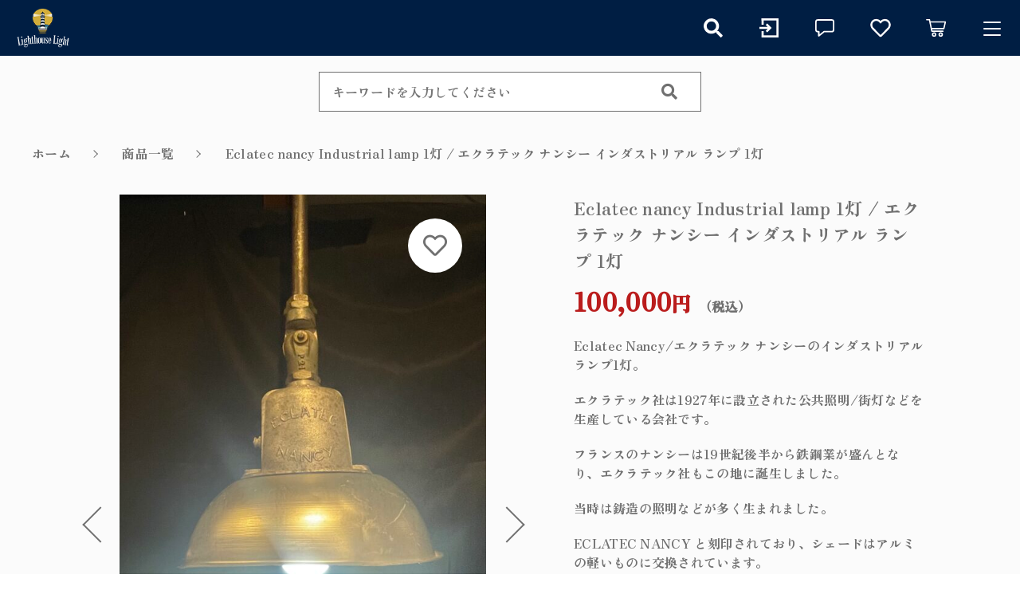

--- FILE ---
content_type: text/html; charset=UTF-8
request_url: https://lighthouse-light-online.jp/product/3100/
body_size: 20412
content:
<!DOCTYPE html>
<html lang="ja">
<head>
  <meta charset="UTF-8">
  
  <meta http-equiv="X-UA-Compatible" content="ie=edge">
  <meta name="viewport" content="width=device-width, initial-scale=1.0">
  <link rel="icon" type="image/x-icon" href="https://lighthouse-light-online.jp/wp-content/themes/ec002z/assets/img/favicon.ico">
  <link rel="apple-touch-icon" sizes="180x180" href="https://lighthouse-light-online.jp/wp-content/themes/ec002z/assets/img/apple-touch-icon.png">
  <link rel="dns-prefetch" href="https://use.fontawesome.com">
  <link rel="dns-prefetch" href="https://fonts.googleapis.com">
  <style>@charset "UTF-8";html, body, div, span, applet, object, iframe, h1, h2, h3, h4, h5, h6, p, blockquote, pre, a, abbr, acronym, address, big, cite, code, del, dfn, em, img, ins, kbd, q, s, samp, small, strike, strong, sub, sup, tt, var, b, u, i, center, dl, dt, dd, ol, ul, li, fieldset, form, label, legend, table, caption, tbody, tfoot, thead, tr, th, td, article, aside, canvas, details, embed, figure, figcaption, footer, header, hgroup, menu, nav, output, ruby, section, summary, time, mark, audio, video {margin: 0;padding: 0;border: 0;font: inherit;font-size: 100%;vertical-align: baseline;}article, aside, details, figcaption, figure, footer, header, hgroup, menu, nav, section, main {display: block;}body {line-height: 1;}ol, ul {list-style: none;}blockquote, q {quotes: none;}blockquote:before, blockquote:after, q:before, q:after {content: "";content: none;}table {border-spacing: 0;border-collapse: collapse;}.clearfix {*zoom: 1;}.clearfix:after {display: table;clear: both;content: "";}.f_cc {-ms-flex-pack: justify;-ms-flex-align: center;-webkit-box-pack: justify;justify-content: center;-webkit-box-align: center;align-items: center;}.f_box, .f_cc {display: -webkit-box;display: -ms-flexbox;display: flex;}.f_item {-ms-flex: 1 0 auto;-webkit-box-flex: 1;flex: 1 0 auto;}.f_h_start {-ms-flex-pack: start;-webkit-box-pack: start;justify-content: flex-start;}.f_h_center, .f_h_start {-ms-flex-pack: justify;-webkit-box-pack: justify;}.f_h_center {-ms-flex-pack: center;-webkit-box-pack: center;justify-content: center;}.f_h_end {-ms-flex-pack: end;-webkit-box-pack: end;justify-content: flex-end;}.f_h_end, .f_h_sb {-ms-flex-pack: justify;-webkit-box-pack: justify;}.f_h_sb {-ms-flex-pack: justify;-webkit-box-pack: justify;justify-content: space-between;}.f_h_sa {-ms-flex-pack: justify;-webkit-box-pack: justify;justify-content: space-around;}.f_wrap {-webkit-box-lines: multiple;-ms-flex-wrap: wrap;flex-wrap: wrap;}.f_column {-ms-flex-direction: column;flex-direction: column;-webkit-box-direction: column;}.f_start {-ms-flex-align: start;-webkit-box-align: start;align-items: flex-start;}.f_end {-ms-flex-align: end;-webkit-box-align: end;align-items: flex-end;}.f_center {-ms-flex-align: center;-webkit-box-align: center;align-items: center;}.f_baseline {-ms-flex-align: baseline;-webkit-box-align: baseline;align-items: baseline;}.f_stretch {-ms-flex-align: stretch;-webkit-box-align: stretch;align-items: stretch;}.alignR {text-align: right;}.alignL {text-align: left;}.alignC {text-align: center;}::-webkit-scrollbar {width: 5px;height: 5px;}::-webkit-scrollbar-track {background: #f8f8f8;}::-webkit-scrollbar-thumb {background: #6c6c6c;}body[data-status="loading"] {overflow: hidden;}body[data-status="loading"] * {-webkit-transition: none !important;transition: none !important;}body[data-status="loading"] .c-loader {pointer-events: auto;opacity: 1;}body[data-status="loading"] .c-loader-img {-webkit-animation: loading .6s linear infinite;animation: loading .6s linear infinite;}body[data-status="ajax-loading"] .c-loader {pointer-events: auto;opacity: .8;}body[data-status="ajax-loading"] .c-loader-img {-webkit-animation: loading .6s linear infinite;animation: loading .6s linear infinite;}.c-loader {position: fixed;z-index: 99999;top: 0;left: 0;width: 100vw;height: 100vh;background: #fff;pointer-events: none;opacity: 0;-webkit-transition: opacity .3s ease;transition: opacity .3s ease;}.c-loader-img {position: absolute;z-index: 999999;top: 50%;left: 50%;font-size: 0;-webkit-transform: translate(-50%, -50%);transform: translate(-50%, -50%);}@-webkit-keyframes loading {0% {-webkit-transform: translate(-50%, -50%) rotate(0);transform: translate(-50%, -50%) rotate(0);}100% {-webkit-transform: translate(-50%, -50%) rotate(360deg);transform: translate(-50%, -50%) rotate(360deg);}}@keyframes loading {0% {-webkit-transform: translate(-50%, -50%) rotate(0);transform: translate(-50%, -50%) rotate(0);}100% {-webkit-transform: translate(-50%, -50%) rotate(360deg);transform: translate(-50%, -50%) rotate(360deg);}}</style>
  	<style>img:is([sizes="auto" i], [sizes^="auto," i]) { contain-intrinsic-size: 3000px 1500px }</style>
	
		<!-- All in One SEO 4.5.0 - aioseo.com -->
		<title>Eclatec nancy Industrial lamp 1灯 / エクラテック ナンシー インダストリアル ランプ 1灯 - Lighthouse Light</title>
		<meta name="description" content="Eclatec Nancy/エクラテック ナンシーのインダストリアルランプ1灯。 エクラテック社は1927年に設立された公共照明/街灯などを生産している会社です。 フランスのナンシーは19世紀後半から鉄鋼業が盛んとなり、エクラテック社もこの地に誕生しました。 当時は鋳造の照明などが多く生まれました。 ECLATEC NANCY と刻印されており、シェードはアルミの軽いものに交換されています。 首部分のボルトを締めれば5枚目写真のように角度を固定が可能です。 分解修理をし日本仕様のソケット、配線に交換済みです。 アンカーボルト2本で固定出来るデザインになっており、アンカーの設置が出来れば天井から、壁からでも固定することが可能。 ご希望であればベースを製作し、テーブルランプにすることも可能です。その際は打ち合わせと別途費用が発生致します。 ※経年変化や使用状態による、表面の大小キズ、汚れや変色、くすみ、錆、凹み、ゆがみ等がございます。ご理解の上ご購入ください。" />
		<meta name="robots" content="max-image-preview:large" />
		<meta name="google-site-verification" content="t08WGXYLOm3KohEJENqW-CwQDoaRNNTkp2k4hCzA4M8" />
		<link rel="canonical" href="https://lighthouse-light-online.jp/product/3100/" />
		<meta name="generator" content="All in One SEO (AIOSEO) 4.5.0" />

		<!-- Google tag (gtag.js) -->
<script async src="https://www.googletagmanager.com/gtag/js?id=G-SQGTKP7V95"></script>
<script>
  window.dataLayer = window.dataLayer || [];
  function gtag(){dataLayer.push(arguments);}
  gtag('js', new Date());

  gtag('config', 'G-SQGTKP7V95');
</script>
		<meta property="og:locale" content="ja_JP" />
		<meta property="og:site_name" content="Lighthouse Light -" />
		<meta property="og:type" content="article" />
		<meta property="og:title" content="Eclatec nancy Industrial lamp 1灯 / エクラテック ナンシー インダストリアル ランプ 1灯 - Lighthouse Light" />
		<meta property="og:description" content="Eclatec Nancy/エクラテック ナンシーのインダストリアルランプ1灯。 エクラテック社は1927年に設立された公共照明/街灯などを生産している会社です。 フランスのナンシーは19世紀後半から鉄鋼業が盛んとなり、エクラテック社もこの地に誕生しました。 当時は鋳造の照明などが多く生まれました。 ECLATEC NANCY と刻印されており、シェードはアルミの軽いものに交換されています。 首部分のボルトを締めれば5枚目写真のように角度を固定が可能です。 分解修理をし日本仕様のソケット、配線に交換済みです。 アンカーボルト2本で固定出来るデザインになっており、アンカーの設置が出来れば天井から、壁からでも固定することが可能。 ご希望であればベースを製作し、テーブルランプにすることも可能です。その際は打ち合わせと別途費用が発生致します。 ※経年変化や使用状態による、表面の大小キズ、汚れや変色、くすみ、錆、凹み、ゆがみ等がございます。ご理解の上ご購入ください。" />
		<meta property="og:url" content="https://lighthouse-light-online.jp/product/3100/" />
		<meta property="article:published_time" content="2023-08-18T08:58:46+00:00" />
		<meta property="article:modified_time" content="2023-08-18T08:58:46+00:00" />
		<meta name="twitter:card" content="summary_large_image" />
		<meta name="twitter:title" content="Eclatec nancy Industrial lamp 1灯 / エクラテック ナンシー インダストリアル ランプ 1灯 - Lighthouse Light" />
		<meta name="twitter:description" content="Eclatec Nancy/エクラテック ナンシーのインダストリアルランプ1灯。 エクラテック社は1927年に設立された公共照明/街灯などを生産している会社です。 フランスのナンシーは19世紀後半から鉄鋼業が盛んとなり、エクラテック社もこの地に誕生しました。 当時は鋳造の照明などが多く生まれました。 ECLATEC NANCY と刻印されており、シェードはアルミの軽いものに交換されています。 首部分のボルトを締めれば5枚目写真のように角度を固定が可能です。 分解修理をし日本仕様のソケット、配線に交換済みです。 アンカーボルト2本で固定出来るデザインになっており、アンカーの設置が出来れば天井から、壁からでも固定することが可能。 ご希望であればベースを製作し、テーブルランプにすることも可能です。その際は打ち合わせと別途費用が発生致します。 ※経年変化や使用状態による、表面の大小キズ、汚れや変色、くすみ、錆、凹み、ゆがみ等がございます。ご理解の上ご購入ください。" />
		<script type="application/ld+json" class="aioseo-schema">
			{"@context":"https:\/\/schema.org","@graph":[{"@type":"BreadcrumbList","@id":"https:\/\/lighthouse-light-online.jp\/product\/3100\/#breadcrumblist","itemListElement":[{"@type":"ListItem","@id":"https:\/\/lighthouse-light-online.jp\/#listItem","position":1,"name":"\u5bb6","item":"https:\/\/lighthouse-light-online.jp\/","nextItem":"https:\/\/lighthouse-light-online.jp\/product\/3100\/#listItem"},{"@type":"ListItem","@id":"https:\/\/lighthouse-light-online.jp\/product\/3100\/#listItem","position":2,"name":"Eclatec nancy Industrial lamp 1\u706f \/ \u30a8\u30af\u30e9\u30c6\u30c3\u30af \u30ca\u30f3\u30b7\u30fc \u30a4\u30f3\u30c0\u30b9\u30c8\u30ea\u30a2\u30eb \u30e9\u30f3\u30d7 1\u706f","previousItem":"https:\/\/lighthouse-light-online.jp\/#listItem"}]},{"@type":"ItemPage","@id":"https:\/\/lighthouse-light-online.jp\/product\/3100\/#itempage","url":"https:\/\/lighthouse-light-online.jp\/product\/3100\/","name":"Eclatec nancy Industrial lamp 1\u706f \/ \u30a8\u30af\u30e9\u30c6\u30c3\u30af \u30ca\u30f3\u30b7\u30fc \u30a4\u30f3\u30c0\u30b9\u30c8\u30ea\u30a2\u30eb \u30e9\u30f3\u30d7 1\u706f - Lighthouse Light","description":"Eclatec Nancy\/\u30a8\u30af\u30e9\u30c6\u30c3\u30af \u30ca\u30f3\u30b7\u30fc\u306e\u30a4\u30f3\u30c0\u30b9\u30c8\u30ea\u30a2\u30eb\u30e9\u30f3\u30d71\u706f\u3002 \u30a8\u30af\u30e9\u30c6\u30c3\u30af\u793e\u306f1927\u5e74\u306b\u8a2d\u7acb\u3055\u308c\u305f\u516c\u5171\u7167\u660e\/\u8857\u706f\u306a\u3069\u3092\u751f\u7523\u3057\u3066\u3044\u308b\u4f1a\u793e\u3067\u3059\u3002 \u30d5\u30e9\u30f3\u30b9\u306e\u30ca\u30f3\u30b7\u30fc\u306f19\u4e16\u7d00\u5f8c\u534a\u304b\u3089\u9244\u92fc\u696d\u304c\u76db\u3093\u3068\u306a\u308a\u3001\u30a8\u30af\u30e9\u30c6\u30c3\u30af\u793e\u3082\u3053\u306e\u5730\u306b\u8a95\u751f\u3057\u307e\u3057\u305f\u3002 \u5f53\u6642\u306f\u92f3\u9020\u306e\u7167\u660e\u306a\u3069\u304c\u591a\u304f\u751f\u307e\u308c\u307e\u3057\u305f\u3002 ECLATEC NANCY \u3068\u523b\u5370\u3055\u308c\u3066\u304a\u308a\u3001\u30b7\u30a7\u30fc\u30c9\u306f\u30a2\u30eb\u30df\u306e\u8efd\u3044\u3082\u306e\u306b\u4ea4\u63db\u3055\u308c\u3066\u3044\u307e\u3059\u3002 \u9996\u90e8\u5206\u306e\u30dc\u30eb\u30c8\u3092\u7de0\u3081\u308c\u30705\u679a\u76ee\u5199\u771f\u306e\u3088\u3046\u306b\u89d2\u5ea6\u3092\u56fa\u5b9a\u304c\u53ef\u80fd\u3067\u3059\u3002 \u5206\u89e3\u4fee\u7406\u3092\u3057\u65e5\u672c\u4ed5\u69d8\u306e\u30bd\u30b1\u30c3\u30c8\u3001\u914d\u7dda\u306b\u4ea4\u63db\u6e08\u307f\u3067\u3059\u3002 \u30a2\u30f3\u30ab\u30fc\u30dc\u30eb\u30c82\u672c\u3067\u56fa\u5b9a\u51fa\u6765\u308b\u30c7\u30b6\u30a4\u30f3\u306b\u306a\u3063\u3066\u304a\u308a\u3001\u30a2\u30f3\u30ab\u30fc\u306e\u8a2d\u7f6e\u304c\u51fa\u6765\u308c\u3070\u5929\u4e95\u304b\u3089\u3001\u58c1\u304b\u3089\u3067\u3082\u56fa\u5b9a\u3059\u308b\u3053\u3068\u304c\u53ef\u80fd\u3002 \u3054\u5e0c\u671b\u3067\u3042\u308c\u3070\u30d9\u30fc\u30b9\u3092\u88fd\u4f5c\u3057\u3001\u30c6\u30fc\u30d6\u30eb\u30e9\u30f3\u30d7\u306b\u3059\u308b\u3053\u3068\u3082\u53ef\u80fd\u3067\u3059\u3002\u305d\u306e\u969b\u306f\u6253\u3061\u5408\u308f\u305b\u3068\u5225\u9014\u8cbb\u7528\u304c\u767a\u751f\u81f4\u3057\u307e\u3059\u3002 \u203b\u7d4c\u5e74\u5909\u5316\u3084\u4f7f\u7528\u72b6\u614b\u306b\u3088\u308b\u3001\u8868\u9762\u306e\u5927\u5c0f\u30ad\u30ba\u3001\u6c5a\u308c\u3084\u5909\u8272\u3001\u304f\u3059\u307f\u3001\u9306\u3001\u51f9\u307f\u3001\u3086\u304c\u307f\u7b49\u304c\u3054\u3056\u3044\u307e\u3059\u3002\u3054\u7406\u89e3\u306e\u4e0a\u3054\u8cfc\u5165\u304f\u3060\u3055\u3044\u3002","inLanguage":"ja","isPartOf":{"@id":"https:\/\/lighthouse-light-online.jp\/#website"},"breadcrumb":{"@id":"https:\/\/lighthouse-light-online.jp\/product\/3100\/#breadcrumblist"},"author":{"@id":"https:\/\/lighthouse-light-online.jp\/author\/lighthouselight\/#author"},"creator":{"@id":"https:\/\/lighthouse-light-online.jp\/author\/lighthouselight\/#author"},"image":{"@type":"ImageObject","url":"https:\/\/lighthouse-light-online.jp\/wp-content\/uploads\/2023\/08\/1-115-scaled.jpg","@id":"https:\/\/lighthouse-light-online.jp\/product\/3100\/#mainImage","width":1920,"height":2560},"primaryImageOfPage":{"@id":"https:\/\/lighthouse-light-online.jp\/product\/3100\/#mainImage"},"datePublished":"2023-08-18T08:58:46+09:00","dateModified":"2023-08-18T08:58:46+09:00"},{"@type":"Organization","@id":"https:\/\/lighthouse-light-online.jp\/#organization","name":"Lighthouse Light","url":"https:\/\/lighthouse-light-online.jp\/","logo":{"@type":"ImageObject","url":"https:\/\/lighthouse-light-online.jp\/wp-content\/uploads\/2024\/03\/2bdea88c894f0af450a1d39414d87937-scaled.jpg","@id":"https:\/\/lighthouse-light-online.jp\/product\/3100\/#organizationLogo","width":2560,"height":1931},"image":{"@id":"https:\/\/lighthouse-light-online.jp\/#organizationLogo"},"sameAs":["https:\/\/www.instagram.com\/lighthouse_light.co?igshid=YmMyMTA2M2Y"]},{"@type":"Person","@id":"https:\/\/lighthouse-light-online.jp\/author\/lighthouselight\/#author","url":"https:\/\/lighthouse-light-online.jp\/author\/lighthouselight\/","name":"lighthouselight","image":{"@type":"ImageObject","@id":"https:\/\/lighthouse-light-online.jp\/product\/3100\/#authorImage","url":"https:\/\/secure.gravatar.com\/avatar\/0b2007cc4ef422682e14f5c948604799?s=96&d=mm&r=g","width":96,"height":96,"caption":"lighthouselight"}},{"@type":"WebSite","@id":"https:\/\/lighthouse-light-online.jp\/#website","url":"https:\/\/lighthouse-light-online.jp\/","name":"Lighthouse Light","inLanguage":"ja","publisher":{"@id":"https:\/\/lighthouse-light-online.jp\/#organization"}}]}
		</script>
		<!-- All in One SEO -->

<link rel='dns-prefetch' href='//www.googletagmanager.com' />
		<!-- This site uses the Google Analytics by MonsterInsights plugin v9.2.4 - Using Analytics tracking - https://www.monsterinsights.com/ -->
		<!-- Note: MonsterInsights is not currently configured on this site. The site owner needs to authenticate with Google Analytics in the MonsterInsights settings panel. -->
					<!-- No tracking code set -->
				<!-- / Google Analytics by MonsterInsights -->
		<link rel='stylesheet' id='amazon-payments-advanced-blocks-log-out-banner-css' href='https://lighthouse-light-online.jp/wp-content/plugins/woocommerce-gateway-amazon-payments-advanced/build/js/blocks/log-out-banner/style-index.css' type='text/css' media='all' />
<style id='global-styles-inline-css' type='text/css'>
:root{--wp--preset--aspect-ratio--square: 1;--wp--preset--aspect-ratio--4-3: 4/3;--wp--preset--aspect-ratio--3-4: 3/4;--wp--preset--aspect-ratio--3-2: 3/2;--wp--preset--aspect-ratio--2-3: 2/3;--wp--preset--aspect-ratio--16-9: 16/9;--wp--preset--aspect-ratio--9-16: 9/16;--wp--preset--color--black: #000000;--wp--preset--color--cyan-bluish-gray: #abb8c3;--wp--preset--color--white: #ffffff;--wp--preset--color--pale-pink: #f78da7;--wp--preset--color--vivid-red: #cf2e2e;--wp--preset--color--luminous-vivid-orange: #ff6900;--wp--preset--color--luminous-vivid-amber: #fcb900;--wp--preset--color--light-green-cyan: #7bdcb5;--wp--preset--color--vivid-green-cyan: #00d084;--wp--preset--color--pale-cyan-blue: #8ed1fc;--wp--preset--color--vivid-cyan-blue: #0693e3;--wp--preset--color--vivid-purple: #9b51e0;--wp--preset--gradient--vivid-cyan-blue-to-vivid-purple: linear-gradient(135deg,rgba(6,147,227,1) 0%,rgb(155,81,224) 100%);--wp--preset--gradient--light-green-cyan-to-vivid-green-cyan: linear-gradient(135deg,rgb(122,220,180) 0%,rgb(0,208,130) 100%);--wp--preset--gradient--luminous-vivid-amber-to-luminous-vivid-orange: linear-gradient(135deg,rgba(252,185,0,1) 0%,rgba(255,105,0,1) 100%);--wp--preset--gradient--luminous-vivid-orange-to-vivid-red: linear-gradient(135deg,rgba(255,105,0,1) 0%,rgb(207,46,46) 100%);--wp--preset--gradient--very-light-gray-to-cyan-bluish-gray: linear-gradient(135deg,rgb(238,238,238) 0%,rgb(169,184,195) 100%);--wp--preset--gradient--cool-to-warm-spectrum: linear-gradient(135deg,rgb(74,234,220) 0%,rgb(151,120,209) 20%,rgb(207,42,186) 40%,rgb(238,44,130) 60%,rgb(251,105,98) 80%,rgb(254,248,76) 100%);--wp--preset--gradient--blush-light-purple: linear-gradient(135deg,rgb(255,206,236) 0%,rgb(152,150,240) 100%);--wp--preset--gradient--blush-bordeaux: linear-gradient(135deg,rgb(254,205,165) 0%,rgb(254,45,45) 50%,rgb(107,0,62) 100%);--wp--preset--gradient--luminous-dusk: linear-gradient(135deg,rgb(255,203,112) 0%,rgb(199,81,192) 50%,rgb(65,88,208) 100%);--wp--preset--gradient--pale-ocean: linear-gradient(135deg,rgb(255,245,203) 0%,rgb(182,227,212) 50%,rgb(51,167,181) 100%);--wp--preset--gradient--electric-grass: linear-gradient(135deg,rgb(202,248,128) 0%,rgb(113,206,126) 100%);--wp--preset--gradient--midnight: linear-gradient(135deg,rgb(2,3,129) 0%,rgb(40,116,252) 100%);--wp--preset--font-size--small: 13px;--wp--preset--font-size--medium: 20px;--wp--preset--font-size--large: 36px;--wp--preset--font-size--x-large: 42px;--wp--preset--font-family--inter: "Inter", sans-serif;--wp--preset--font-family--cardo: Cardo;--wp--preset--spacing--20: 0.44rem;--wp--preset--spacing--30: 0.67rem;--wp--preset--spacing--40: 1rem;--wp--preset--spacing--50: 1.5rem;--wp--preset--spacing--60: 2.25rem;--wp--preset--spacing--70: 3.38rem;--wp--preset--spacing--80: 5.06rem;--wp--preset--shadow--natural: 6px 6px 9px rgba(0, 0, 0, 0.2);--wp--preset--shadow--deep: 12px 12px 50px rgba(0, 0, 0, 0.4);--wp--preset--shadow--sharp: 6px 6px 0px rgba(0, 0, 0, 0.2);--wp--preset--shadow--outlined: 6px 6px 0px -3px rgba(255, 255, 255, 1), 6px 6px rgba(0, 0, 0, 1);--wp--preset--shadow--crisp: 6px 6px 0px rgba(0, 0, 0, 1);}:where(.is-layout-flex){gap: 0.5em;}:where(.is-layout-grid){gap: 0.5em;}body .is-layout-flex{display: flex;}.is-layout-flex{flex-wrap: wrap;align-items: center;}.is-layout-flex > :is(*, div){margin: 0;}body .is-layout-grid{display: grid;}.is-layout-grid > :is(*, div){margin: 0;}:where(.wp-block-columns.is-layout-flex){gap: 2em;}:where(.wp-block-columns.is-layout-grid){gap: 2em;}:where(.wp-block-post-template.is-layout-flex){gap: 1.25em;}:where(.wp-block-post-template.is-layout-grid){gap: 1.25em;}.has-black-color{color: var(--wp--preset--color--black) !important;}.has-cyan-bluish-gray-color{color: var(--wp--preset--color--cyan-bluish-gray) !important;}.has-white-color{color: var(--wp--preset--color--white) !important;}.has-pale-pink-color{color: var(--wp--preset--color--pale-pink) !important;}.has-vivid-red-color{color: var(--wp--preset--color--vivid-red) !important;}.has-luminous-vivid-orange-color{color: var(--wp--preset--color--luminous-vivid-orange) !important;}.has-luminous-vivid-amber-color{color: var(--wp--preset--color--luminous-vivid-amber) !important;}.has-light-green-cyan-color{color: var(--wp--preset--color--light-green-cyan) !important;}.has-vivid-green-cyan-color{color: var(--wp--preset--color--vivid-green-cyan) !important;}.has-pale-cyan-blue-color{color: var(--wp--preset--color--pale-cyan-blue) !important;}.has-vivid-cyan-blue-color{color: var(--wp--preset--color--vivid-cyan-blue) !important;}.has-vivid-purple-color{color: var(--wp--preset--color--vivid-purple) !important;}.has-black-background-color{background-color: var(--wp--preset--color--black) !important;}.has-cyan-bluish-gray-background-color{background-color: var(--wp--preset--color--cyan-bluish-gray) !important;}.has-white-background-color{background-color: var(--wp--preset--color--white) !important;}.has-pale-pink-background-color{background-color: var(--wp--preset--color--pale-pink) !important;}.has-vivid-red-background-color{background-color: var(--wp--preset--color--vivid-red) !important;}.has-luminous-vivid-orange-background-color{background-color: var(--wp--preset--color--luminous-vivid-orange) !important;}.has-luminous-vivid-amber-background-color{background-color: var(--wp--preset--color--luminous-vivid-amber) !important;}.has-light-green-cyan-background-color{background-color: var(--wp--preset--color--light-green-cyan) !important;}.has-vivid-green-cyan-background-color{background-color: var(--wp--preset--color--vivid-green-cyan) !important;}.has-pale-cyan-blue-background-color{background-color: var(--wp--preset--color--pale-cyan-blue) !important;}.has-vivid-cyan-blue-background-color{background-color: var(--wp--preset--color--vivid-cyan-blue) !important;}.has-vivid-purple-background-color{background-color: var(--wp--preset--color--vivid-purple) !important;}.has-black-border-color{border-color: var(--wp--preset--color--black) !important;}.has-cyan-bluish-gray-border-color{border-color: var(--wp--preset--color--cyan-bluish-gray) !important;}.has-white-border-color{border-color: var(--wp--preset--color--white) !important;}.has-pale-pink-border-color{border-color: var(--wp--preset--color--pale-pink) !important;}.has-vivid-red-border-color{border-color: var(--wp--preset--color--vivid-red) !important;}.has-luminous-vivid-orange-border-color{border-color: var(--wp--preset--color--luminous-vivid-orange) !important;}.has-luminous-vivid-amber-border-color{border-color: var(--wp--preset--color--luminous-vivid-amber) !important;}.has-light-green-cyan-border-color{border-color: var(--wp--preset--color--light-green-cyan) !important;}.has-vivid-green-cyan-border-color{border-color: var(--wp--preset--color--vivid-green-cyan) !important;}.has-pale-cyan-blue-border-color{border-color: var(--wp--preset--color--pale-cyan-blue) !important;}.has-vivid-cyan-blue-border-color{border-color: var(--wp--preset--color--vivid-cyan-blue) !important;}.has-vivid-purple-border-color{border-color: var(--wp--preset--color--vivid-purple) !important;}.has-vivid-cyan-blue-to-vivid-purple-gradient-background{background: var(--wp--preset--gradient--vivid-cyan-blue-to-vivid-purple) !important;}.has-light-green-cyan-to-vivid-green-cyan-gradient-background{background: var(--wp--preset--gradient--light-green-cyan-to-vivid-green-cyan) !important;}.has-luminous-vivid-amber-to-luminous-vivid-orange-gradient-background{background: var(--wp--preset--gradient--luminous-vivid-amber-to-luminous-vivid-orange) !important;}.has-luminous-vivid-orange-to-vivid-red-gradient-background{background: var(--wp--preset--gradient--luminous-vivid-orange-to-vivid-red) !important;}.has-very-light-gray-to-cyan-bluish-gray-gradient-background{background: var(--wp--preset--gradient--very-light-gray-to-cyan-bluish-gray) !important;}.has-cool-to-warm-spectrum-gradient-background{background: var(--wp--preset--gradient--cool-to-warm-spectrum) !important;}.has-blush-light-purple-gradient-background{background: var(--wp--preset--gradient--blush-light-purple) !important;}.has-blush-bordeaux-gradient-background{background: var(--wp--preset--gradient--blush-bordeaux) !important;}.has-luminous-dusk-gradient-background{background: var(--wp--preset--gradient--luminous-dusk) !important;}.has-pale-ocean-gradient-background{background: var(--wp--preset--gradient--pale-ocean) !important;}.has-electric-grass-gradient-background{background: var(--wp--preset--gradient--electric-grass) !important;}.has-midnight-gradient-background{background: var(--wp--preset--gradient--midnight) !important;}.has-small-font-size{font-size: var(--wp--preset--font-size--small) !important;}.has-medium-font-size{font-size: var(--wp--preset--font-size--medium) !important;}.has-large-font-size{font-size: var(--wp--preset--font-size--large) !important;}.has-x-large-font-size{font-size: var(--wp--preset--font-size--x-large) !important;}
:where(.wp-block-post-template.is-layout-flex){gap: 1.25em;}:where(.wp-block-post-template.is-layout-grid){gap: 1.25em;}
:where(.wp-block-columns.is-layout-flex){gap: 2em;}:where(.wp-block-columns.is-layout-grid){gap: 2em;}
:root :where(.wp-block-pullquote){font-size: 1.5em;line-height: 1.6;}
</style>
<link rel='stylesheet' id='woocommerce-general-css' href='https://lighthouse-light-online.jp/wp-content/plugins/woocommerce/assets/css/woocommerce.css' type='text/css' media='all' />
<style id='woocommerce-inline-inline-css' type='text/css'>
.woocommerce form .form-row .required { visibility: visible; }
</style>
<link rel='stylesheet' id='brands-styles-css' href='https://lighthouse-light-online.jp/wp-content/plugins/woocommerce/assets/css/brands.css' type='text/css' media='all' />
<link rel='stylesheet' id='simple-favorites-css' href='https://lighthouse-light-online.jp/wp-content/plugins/favorites/assets/css/favorites.css' type='text/css' media='all' />
<script type="text/javascript" src="https://lighthouse-light-online.jp/wp-includes/js/jquery/jquery.min.js" id="jquery-core-js"></script>
<script type="text/javascript" src="https://lighthouse-light-online.jp/wp-includes/js/jquery/jquery-migrate.min.js" id="jquery-migrate-js"></script>
<script type="text/javascript" id="google-analytics-opt-out-js-after">
/* <![CDATA[ */
			var gaProperty = 'G-1KYNJKXTTN';
			var disableStr = 'ga-disable-' + gaProperty;
			if ( document.cookie.indexOf( disableStr + '=true' ) > -1 ) {
				window[disableStr] = true;
			}
			function gaOptout() {
				document.cookie = disableStr + '=true; expires=Thu, 31 Dec 2099 23:59:59 UTC; path=/';
				window[disableStr] = true;
			}
/* ]]> */
</script>
<script type="text/javascript" async src="https://www.googletagmanager.com/gtag/js?id=G-1KYNJKXTTN" id="google-tag-manager-js"></script>
<script type="text/javascript" id="google-tag-manager-js-after">
/* <![CDATA[ */
		window.dataLayer = window.dataLayer || [];
		function gtag(){dataLayer.push(arguments);}
		gtag('js', new Date());
		gtag('set', 'developer_id.dOGY3NW', true);

		gtag('config', 'G-1KYNJKXTTN', {
			'allow_google_signals': true,
			'link_attribution': false,
			'anonymize_ip': true,
			'linker':{
				'domains': [],
				'allow_incoming': false,
			},
			'custom_map': {
				'dimension1': 'logged_in'
			},
			'logged_in': 'no'
		} );

		
		
/* ]]> */
</script>
<script type="text/javascript" src="https://lighthouse-light-online.jp/wp-content/plugins/woocommerce/assets/js/jquery-blockui/jquery.blockUI.min.js" id="jquery-blockui-js" defer="defer" data-wp-strategy="defer"></script>
<script type="text/javascript" id="wc-add-to-cart-js-extra">
/* <![CDATA[ */
var wc_add_to_cart_params = {"ajax_url":"\/wp-admin\/admin-ajax.php","wc_ajax_url":"\/?wc-ajax=%%endpoint%%","i18n_view_cart":"\u30ab\u30fc\u30c8\u3092\u898b\u308b","cart_url":"https:\/\/lighthouse-light-online.jp\/cart\/","is_cart":"","cart_redirect_after_add":"no"};
/* ]]> */
</script>
<script type="text/javascript" src="https://lighthouse-light-online.jp/wp-content/plugins/woocommerce/assets/js/frontend/add-to-cart.min.js" id="wc-add-to-cart-js" defer="defer" data-wp-strategy="defer"></script>
<script type="text/javascript" src="https://lighthouse-light-online.jp/wp-content/plugins/woocommerce/assets/js/flexslider/jquery.flexslider.min.js" id="flexslider-js" defer="defer" data-wp-strategy="defer"></script>
<script type="text/javascript" id="wc-single-product-js-extra">
/* <![CDATA[ */
var wc_single_product_params = {"i18n_required_rating_text":"\u8a55\u4fa1\u3092\u9078\u629e\u3057\u3066\u304f\u3060\u3055\u3044","i18n_product_gallery_trigger_text":"\u30d5\u30eb\u30b9\u30af\u30ea\u30fc\u30f3\u753b\u50cf\u30ae\u30e3\u30e9\u30ea\u30fc\u3092\u8868\u793a","review_rating_required":"yes","flexslider":{"rtl":false,"animation":"slide","smoothHeight":true,"directionNav":true,"controlNav":"thumbnails","slideshow":true,"animationSpeed":1000,"animationLoop":false,"allowOneSlide":false,"easing":"linear","slideshowSpeed":4000,"touch":true},"zoom_enabled":"","zoom_options":[],"photoswipe_enabled":"","photoswipe_options":{"shareEl":false,"closeOnScroll":false,"history":false,"hideAnimationDuration":0,"showAnimationDuration":0},"flexslider_enabled":"1"};
/* ]]> */
</script>
<script type="text/javascript" src="https://lighthouse-light-online.jp/wp-content/plugins/woocommerce/assets/js/frontend/single-product.min.js" id="wc-single-product-js" defer="defer" data-wp-strategy="defer"></script>
<script type="text/javascript" src="https://lighthouse-light-online.jp/wp-content/plugins/woocommerce/assets/js/js-cookie/js.cookie.min.js" id="js-cookie-js" defer="defer" data-wp-strategy="defer"></script>
<script type="text/javascript" id="woocommerce-js-extra">
/* <![CDATA[ */
var woocommerce_params = {"ajax_url":"\/wp-admin\/admin-ajax.php","wc_ajax_url":"\/?wc-ajax=%%endpoint%%"};
/* ]]> */
</script>
<script type="text/javascript" src="https://lighthouse-light-online.jp/wp-content/plugins/woocommerce/assets/js/frontend/woocommerce.min.js" id="woocommerce-js" defer="defer" data-wp-strategy="defer"></script>
<link rel="https://api.w.org/" href="https://lighthouse-light-online.jp/wp-json/" /><link rel="alternate" title="JSON" type="application/json" href="https://lighthouse-light-online.jp/wp-json/wp/v2/product/3100" /><link rel="alternate" title="oEmbed (JSON)" type="application/json+oembed" href="https://lighthouse-light-online.jp/wp-json/oembed/1.0/embed?url=https%3A%2F%2Flighthouse-light-online.jp%2Fproduct%2F3100%2F" />
<link rel="alternate" title="oEmbed (XML)" type="text/xml+oembed" href="https://lighthouse-light-online.jp/wp-json/oembed/1.0/embed?url=https%3A%2F%2Flighthouse-light-online.jp%2Fproduct%2F3100%2F&#038;format=xml" />
	<noscript><style>.woocommerce-product-gallery{ opacity: 1 !important; }</style></noscript>
	<style class='wp-fonts-local' type='text/css'>
@font-face{font-family:Inter;font-style:normal;font-weight:300 900;font-display:fallback;src:url('https://lighthouse-light-online.jp/wp-content/plugins/woocommerce/assets/fonts/Inter-VariableFont_slnt,wght.woff2') format('woff2');font-stretch:normal;}
@font-face{font-family:Cardo;font-style:normal;font-weight:400;font-display:fallback;src:url('https://lighthouse-light-online.jp/wp-content/plugins/woocommerce/assets/fonts/cardo_normal_400.woff2') format('woff2');}
</style>
  <link rel="stylesheet" href="https://lighthouse-light-online.jp/wp-content/themes/ec002z/assets/css/override.css">
</head>
<body data-status="loading" class="product-template-default single single-product postid-3100 theme-ec002z woocommerce woocommerce-page woocommerce-no-js">
<div class="c-loader">
  <div class="c-loader-img">
    <svg width="60" height="60" viewBox="0 0 38 38" xmlns="http://www.w3.org/2000/svg">
      <defs>
        <linearGradient x1="8.042%" y1="0%" x2="65.682%" y2="23.865%" id="a">
          <stop stop-color="#777777" stop-opacity="0" offset="0%"/>
          <stop stop-color="#777777" stop-opacity=".631" offset="63.146%"/>
          <stop stop-color="#777777" offset="100%"/>
        </linearGradient>
      </defs>
      <g fill="none" fill-rule="evenodd">
        <g transform="translate(1 1)">
          <path d="M36 18c0-9.94-8.06-18-18-18" stroke="url(#a)" stroke-width="2"></path>
          <circle fill="#777777" cx="36" cy="18" r="1"></circle>
        </g>
      </g>
    </svg>
  </div>
</div><!-- /.c-loader -->
  <header class="js-header g-header">
    <div class="g-header__main">
          <p class="g-header__logo">
        <a class="g-header__logo-link" href="https://lighthouse-light-online.jp/">
          <img src="https://lighthouse-light-online.jp/wp-content/uploads/2023/07/logo_pc-1.png" alt="Lighthouse Light" class="g-header__logo-img is-pc">
          <img src="https://lighthouse-light-online.jp/wp-content/uploads/2023/07/logo_sp-1.png" alt="Lighthouse Light" class="g-header__logo-img is-sp">
        </a>
      </p>
          <nav class="g-header__menu">
        <ul class="g-header__menu-list">
          <li class="g-header__menu-list-item is-cart">
            <a href="javascript: void(0);" class="g-header__menu-list-item-link js-search-toggle" title="検索">
              <svg xmlns="http://www.w3.org/2000/svg" viewBox="0 0 100 100" width="100" height="100" fill="#fff" class="g-header__menu-list-item-link-img"><path d="M88.49,79.62,72.87,64A3.31,3.31,0,0,0,70.56,63H67l.63-.81a32.1,32.1,0,1,0-5.56,5.56l.81-.63v3.58a3.24,3.24,0,0,0,1,2.31l15.61,15.6a3.27,3.27,0,0,0,4.6,0l4.43-4.43A3.31,3.31,0,0,0,88.49,79.62ZM56.13,56.3A19.42,19.42,0,0,1,42.3,62h0a19.57,19.57,0,0,1,0-39.14h0A19.57,19.57,0,0,1,56.13,56.3Z"/></svg>
            </a>
          </li>
          <li class="g-header__menu-list-item">
            <a href="https://lighthouse-light-online.jp/my-account" title="マイページ" class="g-header__menu-list-item-link">
                                        <svg xmlns="http://www.w3.org/2000/svg" viewBox="0 0 100 100" width="30" height="30" fill="#fff" class="g-header__menu-list-item-link-img"><polygon points="42.71 31.16 36.4 37.47 44.58 45.56 10 45.56 10 54.44 44.58 54.44 36.4 62.53 42.71 68.84 55.24 56.31 61.56 50 55.24 43.69 42.71 31.16"/><rect x="81.11" y="10" width="8.89" height="80"/><rect x="18.89" y="10" width="71.11" height="8.89"/><rect x="19.78" y="81.11" width="70.22" height="8.89"/><rect x="18.89" y="63.33" width="8.89" height="26.67"/><rect x="18.89" y="10" width="8.89" height="26.67"/></svg>
                        </a>
          </li>
                    <li class="g-header__menu-list-item">
            <a href="https://lighthouse-light-online.jp/news" class="g-header__menu-list-item-link" title="お知らせ">
              <svg xmlns="http://www.w3.org/2000/svg" viewBox="0 0 100 100" width="30" height="30" fill="#fff" class="g-header__menu-list-item-link-img"><path d="M79,13.62H21a11,11,0,0,0-11,11v33a11,11,0,0,0,11,11h1V83.38a3,3,0,0,0,3,3,3,3,0,0,0,1.87-.66L48.06,68.62H79a11,11,0,0,0,11-11v-33a11,11,0,0,0-11-11Zm5,44a5,5,0,0,1-5,5H47a3,3,0,0,0-1.88.67L28,77.1V65.62a3,3,0,0,0-3-3H21a5,5,0,0,1-5-5v-33a5,5,0,0,1,5-5H79a5,5,0,0,1,5,5Z"/></svg>
              <span class="g-header__menu-count js-news-count" data-count="0">0</span>
            </a>
          </li>
                    <li class="g-header__menu-list-item">
            <a href="https://lighthouse-light-online.jp/products?type=wishlist" class="g-header__menu-list-item-link" title="お気に入り">
              <svg xmlns="http://www.w3.org/2000/svg" viewBox="0 0 100 100" width="30" height="30" fill="#fff" class="g-header__menu-list-item-link-img"><path d="M83.56,18.21C74,10.15,59.17,11.36,50,20.7c-9.17-9.34-24-10.56-33.56-2.49C4,28.7,5.79,45.81,14.68,54.89L43.77,84.52a8.69,8.69,0,0,0,12.46,0L85.32,54.9C94.19,45.83,96.05,28.72,83.56,18.21ZM79.65,49.3,50.56,78.93a.68.68,0,0,1-1.13,0L20.35,49.3c-6.05-6.17-7.28-17.84,1.21-25C28,18.89,38,19.7,44.19,26.05L50,32l5.8-5.92c6.27-6.38,16.22-7.16,22.63-1.76,8.49,7.15,7.23,18.89,1.23,25Z"/></svg>
              <span class="js-wishlist-count g-header__menu-count" data-count="0">0</span>
            </a>
          </li>

                    <li class="g-header__menu-list-item is-cart">
            <a href="https://lighthouse-light-online.jp/cart/" type="button" class="g-header__menu-list-item-link cart-contents" title="カート">
              <svg xmlns="http://www.w3.org/2000/svg" viewBox="0 0 100 100" width="30" height="30" fill="#fff" class="g-header__menu-list-item-link-img"><path d="M10.16,13a2.78,2.78,0,1,0,0,5.55H19l9.54,45c.38,1.69,1.49,3.1,2.89,3.09H77.69a2.78,2.78,0,1,0,0-5.55h-44L32.5,55.55H81.38a2.87,2.87,0,0,0,2.69-2.17l6.47-27.75a2.9,2.9,0,0,0-2.69-3.38H25.49l-1.5-7A2.87,2.87,0,0,0,21.27,13ZM26.64,27.8H84.37L79.2,50H31.35Zm14,40.7a9.25,9.25,0,1,0,9.25,9.25A9.29,9.29,0,0,0,40.69,68.5Zm27.75,0a9.25,9.25,0,1,0,9.25,9.25A9.29,9.29,0,0,0,68.44,68.5ZM40.69,74.05a3.7,3.7,0,1,1-3.7,3.7A3.65,3.65,0,0,1,40.69,74.05Zm27.75,0a3.7,3.7,0,1,1-3.7,3.7A3.65,3.65,0,0,1,68.44,74.05Z"/></svg>
              <span class="js-cart-count g-header__menu-count" data-count="0">0</span>
            </a>
          </li>
        </ul>
      </nav>
      <button class="g-header__burger js-menu-toggle" type="button">
        <span class="g-header__burger-line"></span>
        <span class="g-header__burger-line"></span>
        <span class="g-header__burger-line"></span>
      </button>
    </div>
  </header><!-- /.g-header -->
  <div class="js-body-wrapper">

      <div class="g-header__search-bar">
      <form action="https://lighthouse-light-online.jp/" class="g-header__nav-search-form">
  <button type="submit" class="g-header__nav-search-form-btn" aria-label="検索する"><i class="g-header__nav-search-form-icon fas fa-search"></i></button>
  <input type="text" name="s" value="" class="g-header__nav-search-form-input" autocomplete="off" placeholder="キーワードを入力してください">
  <input type="hidden" name="post_type" value="product">
</form>    </div>
    <nav class="c-breadcrumbs">
  <ul class="c-breadcrumbs__list" itemscope="" itemtype="http://schema.org/BreadcrumbList">
      <li class="c-breadcrumbs__list-item" itemprop="itemListElement" itemscope="" itemtype="http://schema.org/ListItem">
      <a href="https://lighthouse-light-online.jp/" class="c-breadcrumbs__list-item-body" itemprop="item">
        <span itemprop="name">ホーム</span>
        <meta itemprop="position" content="1">
      </a>
    </li>
      <li class="c-breadcrumbs__list-item" itemprop="itemListElement" itemscope="" itemtype="http://schema.org/ListItem">
      <a href="https://lighthouse-light-online.jp/products/" class="c-breadcrumbs__list-item-body" itemprop="item">
        <span itemprop="name">商品一覧</span>
        <meta itemprop="position" content="2">
      </a>
    </li>
      <li class="c-breadcrumbs__list-item" itemprop="itemListElement" itemscope="" itemtype="http://schema.org/ListItem">
      <a href="javascript:void(0);" class="c-breadcrumbs__list-item-body" itemprop="item">
        <span itemprop="name">Eclatec nancy Industrial lamp 1灯 / エクラテック ナンシー インダストリアル ランプ 1灯</span>
        <meta itemprop="position" content="3">
      </a>
    </li>
    </ul>
</nav>
<main class="l-full">
  <section class="l-main">
            <div class="woocommerce">
      <div class="woocommerce-notices-wrapper"></div><div id="product-3100" class="c-grid__item c-item product type-product post-3100 status-publish first instock product_cat-category02 has-post-thumbnail sold-individually taxable shipping-taxable purchasable product-type-variable">

	  <div class="woocommerce-single-product-inner">
    <div class="woocommerce-single-product-inner-gallery">
  <button class="simplefavorite-button" data-postid="3100" data-siteid="1" data-groupid="1" data-favoritecount="1" style=""><i class="sf-icon-star-empty"></i></button><div class="woocommerce-product-gallery woocommerce-product-gallery--with-images woocommerce-product-gallery--columns-4 images" data-columns="4" style="opacity: 0; transition: opacity .25s ease-in-out;">
	<div class="woocommerce-product-gallery__wrapper">
		<div data-thumb="https://lighthouse-light-online.jp/wp-content/uploads/2023/08/1-115-100x100.jpg" data-thumb-alt="Eclatec nancy Industrial lamp 1灯 / エクラテック ナンシー インダストリアル ランプ 1灯" data-thumb-srcset="https://lighthouse-light-online.jp/wp-content/uploads/2023/08/1-115-100x100.jpg 100w, https://lighthouse-light-online.jp/wp-content/uploads/2023/08/1-115-150x150.jpg 150w, https://lighthouse-light-online.jp/wp-content/uploads/2023/08/1-115-300x300.jpg 300w"  data-thumb-sizes="(max-width: 100px) 100vw, 100px" class="woocommerce-product-gallery__image"><img width="600" height="800" src="https://lighthouse-light-online.jp/wp-content/uploads/2023/08/1-115-600x800.jpg" class="wp-post-image" alt="Eclatec nancy Industrial lamp 1灯 / エクラテック ナンシー インダストリアル ランプ 1灯" data-caption="" data-src="https://lighthouse-light-online.jp/wp-content/uploads/2023/08/1-115-scaled.jpg" data-large_image="https://lighthouse-light-online.jp/wp-content/uploads/2023/08/1-115-scaled.jpg" data-large_image_width="1920" data-large_image_height="2560" decoding="async" fetchpriority="high" srcset="https://lighthouse-light-online.jp/wp-content/uploads/2023/08/1-115-600x800.jpg 600w, https://lighthouse-light-online.jp/wp-content/uploads/2023/08/1-115-225x300.jpg 225w, https://lighthouse-light-online.jp/wp-content/uploads/2023/08/1-115-768x1024.jpg 768w, https://lighthouse-light-online.jp/wp-content/uploads/2023/08/1-115-1152x1536.jpg 1152w, https://lighthouse-light-online.jp/wp-content/uploads/2023/08/1-115-1536x2048.jpg 1536w, https://lighthouse-light-online.jp/wp-content/uploads/2023/08/1-115-scaled.jpg 1920w" sizes="(max-width: 600px) 100vw, 600px" /></div><div data-thumb="https://lighthouse-light-online.jp/wp-content/uploads/2023/08/2-111-100x100.jpg" data-thumb-alt="Eclatec nancy Industrial lamp 1灯 / エクラテック ナンシー インダストリアル ランプ 1灯 - 画像 (2)" data-thumb-srcset="https://lighthouse-light-online.jp/wp-content/uploads/2023/08/2-111-100x100.jpg 100w, https://lighthouse-light-online.jp/wp-content/uploads/2023/08/2-111-150x150.jpg 150w, https://lighthouse-light-online.jp/wp-content/uploads/2023/08/2-111-300x300.jpg 300w"  data-thumb-sizes="(max-width: 100px) 100vw, 100px" class="woocommerce-product-gallery__image"><img width="600" height="800" src="https://lighthouse-light-online.jp/wp-content/uploads/2023/08/2-111-600x800.jpg" class="" alt="Eclatec nancy Industrial lamp 1灯 / エクラテック ナンシー インダストリアル ランプ 1灯 - 画像 (2)" data-caption="" data-src="https://lighthouse-light-online.jp/wp-content/uploads/2023/08/2-111-scaled.jpg" data-large_image="https://lighthouse-light-online.jp/wp-content/uploads/2023/08/2-111-scaled.jpg" data-large_image_width="1920" data-large_image_height="2560" decoding="async" srcset="https://lighthouse-light-online.jp/wp-content/uploads/2023/08/2-111-600x800.jpg 600w, https://lighthouse-light-online.jp/wp-content/uploads/2023/08/2-111-225x300.jpg 225w, https://lighthouse-light-online.jp/wp-content/uploads/2023/08/2-111-768x1024.jpg 768w, https://lighthouse-light-online.jp/wp-content/uploads/2023/08/2-111-1152x1536.jpg 1152w, https://lighthouse-light-online.jp/wp-content/uploads/2023/08/2-111-1536x2048.jpg 1536w, https://lighthouse-light-online.jp/wp-content/uploads/2023/08/2-111-scaled.jpg 1920w" sizes="(max-width: 600px) 100vw, 600px" /></div><div data-thumb="https://lighthouse-light-online.jp/wp-content/uploads/2023/08/3-86-100x100.jpg" data-thumb-alt="Eclatec nancy Industrial lamp 1灯 / エクラテック ナンシー インダストリアル ランプ 1灯 - 画像 (3)" data-thumb-srcset="https://lighthouse-light-online.jp/wp-content/uploads/2023/08/3-86-100x100.jpg 100w, https://lighthouse-light-online.jp/wp-content/uploads/2023/08/3-86-150x150.jpg 150w, https://lighthouse-light-online.jp/wp-content/uploads/2023/08/3-86-300x300.jpg 300w"  data-thumb-sizes="(max-width: 100px) 100vw, 100px" class="woocommerce-product-gallery__image"><img width="600" height="800" src="https://lighthouse-light-online.jp/wp-content/uploads/2023/08/3-86-600x800.jpg" class="" alt="Eclatec nancy Industrial lamp 1灯 / エクラテック ナンシー インダストリアル ランプ 1灯 - 画像 (3)" data-caption="" data-src="https://lighthouse-light-online.jp/wp-content/uploads/2023/08/3-86-scaled.jpg" data-large_image="https://lighthouse-light-online.jp/wp-content/uploads/2023/08/3-86-scaled.jpg" data-large_image_width="1920" data-large_image_height="2560" decoding="async" srcset="https://lighthouse-light-online.jp/wp-content/uploads/2023/08/3-86-600x800.jpg 600w, https://lighthouse-light-online.jp/wp-content/uploads/2023/08/3-86-225x300.jpg 225w, https://lighthouse-light-online.jp/wp-content/uploads/2023/08/3-86-768x1024.jpg 768w, https://lighthouse-light-online.jp/wp-content/uploads/2023/08/3-86-1152x1536.jpg 1152w, https://lighthouse-light-online.jp/wp-content/uploads/2023/08/3-86-1536x2048.jpg 1536w, https://lighthouse-light-online.jp/wp-content/uploads/2023/08/3-86-scaled.jpg 1920w" sizes="(max-width: 600px) 100vw, 600px" /></div><div data-thumb="https://lighthouse-light-online.jp/wp-content/uploads/2023/08/4-85-100x100.jpg" data-thumb-alt="Eclatec nancy Industrial lamp 1灯 / エクラテック ナンシー インダストリアル ランプ 1灯 - 画像 (4)" data-thumb-srcset="https://lighthouse-light-online.jp/wp-content/uploads/2023/08/4-85-100x100.jpg 100w, https://lighthouse-light-online.jp/wp-content/uploads/2023/08/4-85-150x150.jpg 150w, https://lighthouse-light-online.jp/wp-content/uploads/2023/08/4-85-300x300.jpg 300w"  data-thumb-sizes="(max-width: 100px) 100vw, 100px" class="woocommerce-product-gallery__image"><img width="600" height="800" src="https://lighthouse-light-online.jp/wp-content/uploads/2023/08/4-85-600x800.jpg" class="" alt="Eclatec nancy Industrial lamp 1灯 / エクラテック ナンシー インダストリアル ランプ 1灯 - 画像 (4)" data-caption="" data-src="https://lighthouse-light-online.jp/wp-content/uploads/2023/08/4-85-scaled.jpg" data-large_image="https://lighthouse-light-online.jp/wp-content/uploads/2023/08/4-85-scaled.jpg" data-large_image_width="1920" data-large_image_height="2560" decoding="async" loading="lazy" srcset="https://lighthouse-light-online.jp/wp-content/uploads/2023/08/4-85-600x800.jpg 600w, https://lighthouse-light-online.jp/wp-content/uploads/2023/08/4-85-225x300.jpg 225w, https://lighthouse-light-online.jp/wp-content/uploads/2023/08/4-85-768x1024.jpg 768w, https://lighthouse-light-online.jp/wp-content/uploads/2023/08/4-85-1152x1536.jpg 1152w, https://lighthouse-light-online.jp/wp-content/uploads/2023/08/4-85-1536x2048.jpg 1536w, https://lighthouse-light-online.jp/wp-content/uploads/2023/08/4-85-scaled.jpg 1920w" sizes="auto, (max-width: 600px) 100vw, 600px" /></div><div data-thumb="https://lighthouse-light-online.jp/wp-content/uploads/2023/08/5-56-100x100.jpg" data-thumb-alt="Eclatec nancy Industrial lamp 1灯 / エクラテック ナンシー インダストリアル ランプ 1灯 - 画像 (5)" data-thumb-srcset="https://lighthouse-light-online.jp/wp-content/uploads/2023/08/5-56-100x100.jpg 100w, https://lighthouse-light-online.jp/wp-content/uploads/2023/08/5-56-150x150.jpg 150w, https://lighthouse-light-online.jp/wp-content/uploads/2023/08/5-56-300x300.jpg 300w"  data-thumb-sizes="(max-width: 100px) 100vw, 100px" class="woocommerce-product-gallery__image"><img width="600" height="800" src="https://lighthouse-light-online.jp/wp-content/uploads/2023/08/5-56-600x800.jpg" class="" alt="Eclatec nancy Industrial lamp 1灯 / エクラテック ナンシー インダストリアル ランプ 1灯 - 画像 (5)" data-caption="" data-src="https://lighthouse-light-online.jp/wp-content/uploads/2023/08/5-56-scaled.jpg" data-large_image="https://lighthouse-light-online.jp/wp-content/uploads/2023/08/5-56-scaled.jpg" data-large_image_width="1920" data-large_image_height="2560" decoding="async" loading="lazy" srcset="https://lighthouse-light-online.jp/wp-content/uploads/2023/08/5-56-600x800.jpg 600w, https://lighthouse-light-online.jp/wp-content/uploads/2023/08/5-56-225x300.jpg 225w, https://lighthouse-light-online.jp/wp-content/uploads/2023/08/5-56-768x1024.jpg 768w, https://lighthouse-light-online.jp/wp-content/uploads/2023/08/5-56-1152x1536.jpg 1152w, https://lighthouse-light-online.jp/wp-content/uploads/2023/08/5-56-1536x2048.jpg 1536w, https://lighthouse-light-online.jp/wp-content/uploads/2023/08/5-56-scaled.jpg 1920w" sizes="auto, (max-width: 600px) 100vw, 600px" /></div><div data-thumb="https://lighthouse-light-online.jp/wp-content/uploads/2023/08/6-40-100x100.jpg" data-thumb-alt="Eclatec nancy Industrial lamp 1灯 / エクラテック ナンシー インダストリアル ランプ 1灯 - 画像 (6)" data-thumb-srcset="https://lighthouse-light-online.jp/wp-content/uploads/2023/08/6-40-100x100.jpg 100w, https://lighthouse-light-online.jp/wp-content/uploads/2023/08/6-40-150x150.jpg 150w, https://lighthouse-light-online.jp/wp-content/uploads/2023/08/6-40-300x300.jpg 300w"  data-thumb-sizes="(max-width: 100px) 100vw, 100px" class="woocommerce-product-gallery__image"><img width="600" height="800" src="https://lighthouse-light-online.jp/wp-content/uploads/2023/08/6-40-600x800.jpg" class="" alt="Eclatec nancy Industrial lamp 1灯 / エクラテック ナンシー インダストリアル ランプ 1灯 - 画像 (6)" data-caption="" data-src="https://lighthouse-light-online.jp/wp-content/uploads/2023/08/6-40-scaled.jpg" data-large_image="https://lighthouse-light-online.jp/wp-content/uploads/2023/08/6-40-scaled.jpg" data-large_image_width="1920" data-large_image_height="2560" decoding="async" loading="lazy" srcset="https://lighthouse-light-online.jp/wp-content/uploads/2023/08/6-40-600x800.jpg 600w, https://lighthouse-light-online.jp/wp-content/uploads/2023/08/6-40-225x300.jpg 225w, https://lighthouse-light-online.jp/wp-content/uploads/2023/08/6-40-768x1024.jpg 768w, https://lighthouse-light-online.jp/wp-content/uploads/2023/08/6-40-1152x1536.jpg 1152w, https://lighthouse-light-online.jp/wp-content/uploads/2023/08/6-40-1536x2048.jpg 1536w, https://lighthouse-light-online.jp/wp-content/uploads/2023/08/6-40-scaled.jpg 1920w" sizes="auto, (max-width: 600px) 100vw, 600px" /></div>	</div>
</div>
  <dl class="c-detail-data">
          <div class="c-detail-data__row">
        <dt class="c-detail-data__ttl js-accrodion-btn is-active">商品仕様</dt>
        <dd class="c-detail-data__desc js-accrodion-target" ><p>■サイズ　W:260mm D:190mm H:790mm</p>
<p>■重さ　2.7kg</p>
<p>■材質　鉄、アルミ</p>
<p>■年代　1950年代(推定)</p>
<p>■製造国　フランス</p>
<p>■電球口金　E26 60W×1灯　最大60W　※付属電球は白熱電球です。25W、40W、60Wからお選びください。写真は昼光色の4.9W/LEDで撮影。こちらのLEDを希望の方はお申し付けください。</p>
<p>■フランジ　付属しません。こちらは基本アンカーボルトなどで留める直付け専用の照明器具です。展示用にチェーンで吊っておりますが、もし写真のように吊りたい方はフランジをご購入ください。※引っ掛けシーリングの種類によって取り付け方も異なりますので、ご確認の上ご購入ください。</p>
<p>こちらのページからフランジをお選びください。<br />
<a href="https://lighthouse-light-online.jp/products/category09/" title="こちらのページ" rel="noopener" target="_blank">https://lighthouse-light-online.jp/products/category09/</a></p>
<p>■コード付属　800mm</p>
<p>■PSE表示：無</p>
<p>■配送方法：ヤマト宅急便/お客様による店頭引取</p>
<p>■リース：可能(店頭、お電話、メールにてご相談ください)</p>
</dd>
      </div>
      </dl>
  </div>
  
	<div class="summary entry-summary">
		<h1 class="product_title entry-title">Eclatec nancy Industrial lamp 1灯 / エクラテック ナンシー インダストリアル ランプ 1灯</h1><p class="price"><span class="woocommerce-Price-amount amount"><bdi>100,000<span class="woocommerce-Price-currencySymbol">円</span></bdi></span> <small class="woocommerce-price-suffix">（税込）</small></p>
<div class="woocommerce-product-details__short-description">
	<p>Eclatec Nancy/エクラテック ナンシーのインダストリアルランプ1灯。</p>
<p>エクラテック社は1927年に設立された公共照明/街灯などを生産している会社です。</p>
<p>フランスのナンシーは19世紀後半から鉄鋼業が盛んとなり、エクラテック社もこの地に誕生しました。</p>
<p>当時は鋳造の照明などが多く生まれました。</p>
<p>ECLATEC NANCY と刻印されており、シェードはアルミの軽いものに交換されています。</p>
<p>首部分のボルトを締めれば5枚目写真のように角度を固定が可能です。</p>
<p>分解修理をし日本仕様のソケット、配線に交換済みです。</p>
<p>アンカーボルト2本で固定出来るデザインになっており、アンカーの設置が出来れば天井から、壁からでも固定することが可能。</p>
<p>ご希望であればベースを製作し、テーブルランプにすることも可能です。その際は打ち合わせと別途費用が発生致します。</p>
<p>※経年変化や使用状態による、表面の大小キズ、汚れや変色、くすみ、錆、凹み、ゆがみ等がございます。ご理解の上ご購入ください。</p>
</div>

<form class="variations_form cart" action="https://lighthouse-light-online.jp/product/3100/" method="post" enctype='multipart/form-data' data-product_id="3100" data-product_variations="[{&quot;attributes&quot;:{&quot;attribute_pa_watt&quot;:&quot;25watt&quot;},&quot;availability_html&quot;:&quot;&lt;p class=\&quot;stock in-stock\&quot;&gt;\u5728\u5eab1\u500b&lt;\/p&gt;\n&quot;,&quot;backorders_allowed&quot;:false,&quot;dimensions&quot;:{&quot;length&quot;:&quot;&quot;,&quot;width&quot;:&quot;&quot;,&quot;height&quot;:&quot;&quot;},&quot;dimensions_html&quot;:&quot;\u8a72\u5f53\u306a\u3057&quot;,&quot;display_price&quot;:100000,&quot;display_regular_price&quot;:100000,&quot;image&quot;:{&quot;title&quot;:&quot;1&quot;,&quot;caption&quot;:&quot;&quot;,&quot;url&quot;:&quot;https:\/\/lighthouse-light-online.jp\/wp-content\/uploads\/2023\/08\/1-115-scaled.jpg&quot;,&quot;alt&quot;:&quot;1&quot;,&quot;src&quot;:&quot;https:\/\/lighthouse-light-online.jp\/wp-content\/uploads\/2023\/08\/1-115-600x800.jpg&quot;,&quot;srcset&quot;:&quot;https:\/\/lighthouse-light-online.jp\/wp-content\/uploads\/2023\/08\/1-115-600x800.jpg 600w, https:\/\/lighthouse-light-online.jp\/wp-content\/uploads\/2023\/08\/1-115-225x300.jpg 225w, https:\/\/lighthouse-light-online.jp\/wp-content\/uploads\/2023\/08\/1-115-768x1024.jpg 768w, https:\/\/lighthouse-light-online.jp\/wp-content\/uploads\/2023\/08\/1-115-1152x1536.jpg 1152w, https:\/\/lighthouse-light-online.jp\/wp-content\/uploads\/2023\/08\/1-115-1536x2048.jpg 1536w, https:\/\/lighthouse-light-online.jp\/wp-content\/uploads\/2023\/08\/1-115-scaled.jpg 1920w&quot;,&quot;sizes&quot;:&quot;(max-width: 600px) 100vw, 600px&quot;,&quot;full_src&quot;:&quot;https:\/\/lighthouse-light-online.jp\/wp-content\/uploads\/2023\/08\/1-115-scaled.jpg&quot;,&quot;full_src_w&quot;:1920,&quot;full_src_h&quot;:2560,&quot;gallery_thumbnail_src&quot;:&quot;https:\/\/lighthouse-light-online.jp\/wp-content\/uploads\/2023\/08\/1-115-100x100.jpg&quot;,&quot;gallery_thumbnail_src_w&quot;:100,&quot;gallery_thumbnail_src_h&quot;:100,&quot;thumb_src&quot;:&quot;https:\/\/lighthouse-light-online.jp\/wp-content\/uploads\/2023\/08\/1-115-300x300.jpg&quot;,&quot;thumb_src_w&quot;:300,&quot;thumb_src_h&quot;:300,&quot;src_w&quot;:600,&quot;src_h&quot;:800},&quot;image_id&quot;:3102,&quot;is_downloadable&quot;:false,&quot;is_in_stock&quot;:true,&quot;is_purchasable&quot;:true,&quot;is_sold_individually&quot;:&quot;yes&quot;,&quot;is_virtual&quot;:false,&quot;max_qty&quot;:1,&quot;min_qty&quot;:1,&quot;price_html&quot;:&quot;&quot;,&quot;sku&quot;:&quot;&quot;,&quot;variation_description&quot;:&quot;&quot;,&quot;variation_id&quot;:3108,&quot;variation_is_active&quot;:true,&quot;variation_is_visible&quot;:true,&quot;weight&quot;:&quot;&quot;,&quot;weight_html&quot;:&quot;\u8a72\u5f53\u306a\u3057&quot;,&quot;google_analytics_integration&quot;:{&quot;id&quot;:&quot;#3100&quot;,&quot;variant&quot;:&quot;\u30ef\u30c3\u30c8\u6570: 25W&quot;}},{&quot;attributes&quot;:{&quot;attribute_pa_watt&quot;:&quot;40watt&quot;},&quot;availability_html&quot;:&quot;&lt;p class=\&quot;stock in-stock\&quot;&gt;\u5728\u5eab1\u500b&lt;\/p&gt;\n&quot;,&quot;backorders_allowed&quot;:false,&quot;dimensions&quot;:{&quot;length&quot;:&quot;&quot;,&quot;width&quot;:&quot;&quot;,&quot;height&quot;:&quot;&quot;},&quot;dimensions_html&quot;:&quot;\u8a72\u5f53\u306a\u3057&quot;,&quot;display_price&quot;:100000,&quot;display_regular_price&quot;:100000,&quot;image&quot;:{&quot;title&quot;:&quot;1&quot;,&quot;caption&quot;:&quot;&quot;,&quot;url&quot;:&quot;https:\/\/lighthouse-light-online.jp\/wp-content\/uploads\/2023\/08\/1-115-scaled.jpg&quot;,&quot;alt&quot;:&quot;1&quot;,&quot;src&quot;:&quot;https:\/\/lighthouse-light-online.jp\/wp-content\/uploads\/2023\/08\/1-115-600x800.jpg&quot;,&quot;srcset&quot;:&quot;https:\/\/lighthouse-light-online.jp\/wp-content\/uploads\/2023\/08\/1-115-600x800.jpg 600w, https:\/\/lighthouse-light-online.jp\/wp-content\/uploads\/2023\/08\/1-115-225x300.jpg 225w, https:\/\/lighthouse-light-online.jp\/wp-content\/uploads\/2023\/08\/1-115-768x1024.jpg 768w, https:\/\/lighthouse-light-online.jp\/wp-content\/uploads\/2023\/08\/1-115-1152x1536.jpg 1152w, https:\/\/lighthouse-light-online.jp\/wp-content\/uploads\/2023\/08\/1-115-1536x2048.jpg 1536w, https:\/\/lighthouse-light-online.jp\/wp-content\/uploads\/2023\/08\/1-115-scaled.jpg 1920w&quot;,&quot;sizes&quot;:&quot;(max-width: 600px) 100vw, 600px&quot;,&quot;full_src&quot;:&quot;https:\/\/lighthouse-light-online.jp\/wp-content\/uploads\/2023\/08\/1-115-scaled.jpg&quot;,&quot;full_src_w&quot;:1920,&quot;full_src_h&quot;:2560,&quot;gallery_thumbnail_src&quot;:&quot;https:\/\/lighthouse-light-online.jp\/wp-content\/uploads\/2023\/08\/1-115-100x100.jpg&quot;,&quot;gallery_thumbnail_src_w&quot;:100,&quot;gallery_thumbnail_src_h&quot;:100,&quot;thumb_src&quot;:&quot;https:\/\/lighthouse-light-online.jp\/wp-content\/uploads\/2023\/08\/1-115-300x300.jpg&quot;,&quot;thumb_src_w&quot;:300,&quot;thumb_src_h&quot;:300,&quot;src_w&quot;:600,&quot;src_h&quot;:800},&quot;image_id&quot;:3102,&quot;is_downloadable&quot;:false,&quot;is_in_stock&quot;:true,&quot;is_purchasable&quot;:true,&quot;is_sold_individually&quot;:&quot;yes&quot;,&quot;is_virtual&quot;:false,&quot;max_qty&quot;:1,&quot;min_qty&quot;:1,&quot;price_html&quot;:&quot;&quot;,&quot;sku&quot;:&quot;&quot;,&quot;variation_description&quot;:&quot;&quot;,&quot;variation_id&quot;:3109,&quot;variation_is_active&quot;:true,&quot;variation_is_visible&quot;:true,&quot;weight&quot;:&quot;&quot;,&quot;weight_html&quot;:&quot;\u8a72\u5f53\u306a\u3057&quot;,&quot;google_analytics_integration&quot;:{&quot;id&quot;:&quot;#3100&quot;,&quot;variant&quot;:&quot;\u30ef\u30c3\u30c8\u6570: 40W&quot;}},{&quot;attributes&quot;:{&quot;attribute_pa_watt&quot;:&quot;60watt&quot;},&quot;availability_html&quot;:&quot;&lt;p class=\&quot;stock in-stock\&quot;&gt;\u5728\u5eab1\u500b&lt;\/p&gt;\n&quot;,&quot;backorders_allowed&quot;:false,&quot;dimensions&quot;:{&quot;length&quot;:&quot;&quot;,&quot;width&quot;:&quot;&quot;,&quot;height&quot;:&quot;&quot;},&quot;dimensions_html&quot;:&quot;\u8a72\u5f53\u306a\u3057&quot;,&quot;display_price&quot;:100000,&quot;display_regular_price&quot;:100000,&quot;image&quot;:{&quot;title&quot;:&quot;1&quot;,&quot;caption&quot;:&quot;&quot;,&quot;url&quot;:&quot;https:\/\/lighthouse-light-online.jp\/wp-content\/uploads\/2023\/08\/1-115-scaled.jpg&quot;,&quot;alt&quot;:&quot;1&quot;,&quot;src&quot;:&quot;https:\/\/lighthouse-light-online.jp\/wp-content\/uploads\/2023\/08\/1-115-600x800.jpg&quot;,&quot;srcset&quot;:&quot;https:\/\/lighthouse-light-online.jp\/wp-content\/uploads\/2023\/08\/1-115-600x800.jpg 600w, https:\/\/lighthouse-light-online.jp\/wp-content\/uploads\/2023\/08\/1-115-225x300.jpg 225w, https:\/\/lighthouse-light-online.jp\/wp-content\/uploads\/2023\/08\/1-115-768x1024.jpg 768w, https:\/\/lighthouse-light-online.jp\/wp-content\/uploads\/2023\/08\/1-115-1152x1536.jpg 1152w, https:\/\/lighthouse-light-online.jp\/wp-content\/uploads\/2023\/08\/1-115-1536x2048.jpg 1536w, https:\/\/lighthouse-light-online.jp\/wp-content\/uploads\/2023\/08\/1-115-scaled.jpg 1920w&quot;,&quot;sizes&quot;:&quot;(max-width: 600px) 100vw, 600px&quot;,&quot;full_src&quot;:&quot;https:\/\/lighthouse-light-online.jp\/wp-content\/uploads\/2023\/08\/1-115-scaled.jpg&quot;,&quot;full_src_w&quot;:1920,&quot;full_src_h&quot;:2560,&quot;gallery_thumbnail_src&quot;:&quot;https:\/\/lighthouse-light-online.jp\/wp-content\/uploads\/2023\/08\/1-115-100x100.jpg&quot;,&quot;gallery_thumbnail_src_w&quot;:100,&quot;gallery_thumbnail_src_h&quot;:100,&quot;thumb_src&quot;:&quot;https:\/\/lighthouse-light-online.jp\/wp-content\/uploads\/2023\/08\/1-115-300x300.jpg&quot;,&quot;thumb_src_w&quot;:300,&quot;thumb_src_h&quot;:300,&quot;src_w&quot;:600,&quot;src_h&quot;:800},&quot;image_id&quot;:3102,&quot;is_downloadable&quot;:false,&quot;is_in_stock&quot;:true,&quot;is_purchasable&quot;:true,&quot;is_sold_individually&quot;:&quot;yes&quot;,&quot;is_virtual&quot;:false,&quot;max_qty&quot;:1,&quot;min_qty&quot;:1,&quot;price_html&quot;:&quot;&quot;,&quot;sku&quot;:&quot;&quot;,&quot;variation_description&quot;:&quot;&quot;,&quot;variation_id&quot;:3110,&quot;variation_is_active&quot;:true,&quot;variation_is_visible&quot;:true,&quot;weight&quot;:&quot;&quot;,&quot;weight_html&quot;:&quot;\u8a72\u5f53\u306a\u3057&quot;,&quot;google_analytics_integration&quot;:{&quot;id&quot;:&quot;#3100&quot;,&quot;variant&quot;:&quot;\u30ef\u30c3\u30c8\u6570: 60W&quot;}}]">
	
			<table class="variations" cellspacing="0" role="presentation">
			<tbody>
									<tr>
						<th class="label"><label for="pa_watt">ワット数</label></th>
						<td class="value">
							<select id="pa_watt" class="" name="attribute_pa_watt" data-attribute_name="attribute_pa_watt" data-show_option_none="yes"><option value="">選択してください</option><option value="25watt" >25W</option><option value="40watt" >40W</option><option value="60watt" >60W</option></select><a class="reset_variations" href="#">選択をリセットする</a>						</td>
					</tr>
							</tbody>
		</table>
		<div class="reset_variations_alert screen-reader-text" role="alert" aria-live="polite" aria-relevant="all"></div>
		
		<div class="single_variation_wrap">
			<div class="woocommerce-variation single_variation"></div><div class="woocommerce-variation-add-to-cart variations_button">
	
	<div class="quantity">
		<label class="screen-reader-text" for="quantity_69762400e4d57">Eclatec nancy Industrial lamp 1灯 / エクラテック ナンシー インダストリアル ランプ 1灯個</label>
	<input
		type="text"
		readonly="readonly"		id="quantity_69762400e4d57"
		class="input-text qty text"
		name="quantity"
		value="1"
		aria-label="商品数量"
					size="4"
				min="1"
		max="1"
			/>
	</div>

	<button type="submit" class="single_add_to_cart_button button alt">カートに追加</button>

	
	<input type="hidden" name="add-to-cart" value="3100" />
	<input type="hidden" name="product_id" value="3100" />
	<input type="hidden" name="variation_id" class="variation_id" value="0" />
</div>
		</div>
	
	</form>

<p class="first-payment-date"><small></small></p><div class="product_meta">

	
	
		<span class="sku_wrapper">商品コード: <span class="sku">該当なし</span></span>

	
	<span class="posted_in">カテゴリー: <a href="https://lighthouse-light-online.jp/products/category02/" rel="tag">ペンダントライト</a></span>
	
	
</div>
	</div>

	  </div>
  </div>

    </div>
                  </section>
  <div class="c-section-end-contents">
      <div class="p-index__section">
      <div class="l-main">
              </div>
    </div>
</div>
</main>

<footer class="g-footer">

  <div class="g-footer__inner">

    <div class="g-footer__top">
              <p class="g-footer__logo">
          <a href="https://lighthouse-light-online.jp/" class="g-footer__logo-link">
            <img src="https://lighthouse-light-online.jp/wp-content/uploads/2023/07/logo_pc-1.png" alt="Lighthouse Light" class="g-footer__logo-img">
          </a>
        </p>
      
              <nav class="g-footer__sns">
          <ul class="g-footer__sns-list">
                                                  <li class="g-footer__sns-list-item">
                <a href="https://www.instagram.com/lighthouse_light.co/" target="_blank" class="g-footer__sns-list-item-link"><i class="g-footer__sns-list-item-link-icon fab fa-instagram"></i></a>
              </li>
                                  </ul>
        </nav>
      
            <nav class="g-footer__help">
        <ul class="g-footer__help-list">
                    <li class="g-footer__help-list-item">
            <a href="https://lighthouse-light-online.jp/privacy/" target="_self" class="g-footer__help-list-item-link">プライバシーポリシー</a>
          </li>
                    <li class="g-footer__help-list-item">
            <a href="https://lighthouse-light-online.jp/terms/" target="_self" class="g-footer__help-list-item-link">特定商取引法に基づく表記</a>
          </li>
                  </ul>
      </nav>
                  <p class="g-footer__copyright">
        <small class="g-footer__copyright-txt">© 2023 Lighthouse Light</small>
      </p>
          </div>

    <div class="g-footer__bottom">
        <nav class="c-nav__categories">
    <h3 class="c-nav__categories-ttl js-accrodion-btn">
      <span class="c-nav__categories-ttl-txt-en">Category</span>
      <span class="c-nav__categories-ttl-txt-ja">カテゴリーから探す</span>
    </h3>
    <ul class="c-nav__categories-list c-nav__categories-child js-accrodion-target">
            <li class="c-nav__categories-list-item">
        <a href="https://lighthouse-light-online.jp/products/category01/" class="c-nav__categories-list-item-link">シャンデリア</a>
      </li>
            <li class="c-nav__categories-list-item">
        <a href="https://lighthouse-light-online.jp/products/category02/" class="c-nav__categories-list-item-link">ペンダントライト</a>
      </li>
            <li class="c-nav__categories-list-item">
        <a href="https://lighthouse-light-online.jp/products/category03/" class="c-nav__categories-list-item-link">テーブルランプ</a>
      </li>
            <li class="c-nav__categories-list-item">
        <a href="https://lighthouse-light-online.jp/products/category05/" class="c-nav__categories-list-item-link">ウォールランプ</a>
      </li>
            <li class="c-nav__categories-list-item">
        <a href="https://lighthouse-light-online.jp/products/category04/" class="c-nav__categories-list-item-link">フロアランプ</a>
      </li>
            <li class="c-nav__categories-list-item">
        <a href="https://lighthouse-light-online.jp/products/category06/" class="c-nav__categories-list-item-link">オリジナルランプ</a>
      </li>
            <li class="c-nav__categories-list-item">
        <a href="https://lighthouse-light-online.jp/products/category07/" class="c-nav__categories-list-item-link">フィンスタイル</a>
      </li>
            <li class="c-nav__categories-list-item">
        <a href="https://lighthouse-light-online.jp/products/category08/" class="c-nav__categories-list-item-link">アンティーク小物/家具</a>
      </li>
            <li class="c-nav__categories-list-item">
        <a href="https://lighthouse-light-online.jp/products/category09/" class="c-nav__categories-list-item-link">パーツ</a>
      </li>
            <li class="c-nav__categories-list-item">
        <a href="https://lighthouse-light-online.jp/products/category10/" class="c-nav__categories-list-item-link">サブスクリプション</a>
      </li>
          </ul>
  </nav>
<div class="c-nav__pages">
  <div class="c-nav__pages-inner">
          <nav class="c-nav__pages-nav">
        <ul class="c-nav__pages-list">
                  <li class="c-nav__pages-list-item">
            <a href="https://lighthouse-light-online.jp/products/?type=new" target="_self" class="c-nav__pages-list-item-link">
              <span class="c-nav__pages-list-item-link-txt-en">NEW</span>              <span class="c-nav__pages-list-item-link-txt-ja">新着商品から探す</span>
            </a>
          </li>
                  <li class="c-nav__pages-list-item">
            <a href="https://lighthouse-light-online.jp/products/?type=sale" target="_self" class="c-nav__pages-list-item-link">
              <span class="c-nav__pages-list-item-link-txt-en">Sale</span>              <span class="c-nav__pages-list-item-link-txt-ja">セール商品から探す</span>
            </a>
          </li>
                  <li class="c-nav__pages-list-item">
            <a href="https://lighthouse-light-online.jp/method-example/" target="_self" class="c-nav__pages-list-item-link">
              <span class="c-nav__pages-list-item-link-txt-en">Installation method/Installation example/Repair example</span>              <span class="c-nav__pages-list-item-link-txt-ja">取付方法／取付事例／修理事例</span>
            </a>
          </li>
                </ul>
      </nav>
              <nav class="c-nav__pages-nav">
        <ul class="c-nav__pages-list">
                  <li class="c-nav__pages-list-item">
            <a href="https://lighthouse-light-online.jp/about/" target="_self" class="c-nav__pages-list-item-link">
                            <span class="c-nav__pages-list-item-link-txt-ja">Lighthouse Lightについて</span>
            </a>
          </li>
                  <li class="c-nav__pages-list-item">
            <a href="https://lighthouse-light-online.jp/shopping-guide/" target="_self" class="c-nav__pages-list-item-link">
                            <span class="c-nav__pages-list-item-link-txt-ja">ショッピングガイド</span>
            </a>
          </li>
                  <li class="c-nav__pages-list-item">
            <a href="https://lighthouse-light-online.jp/news/" target="_self" class="c-nav__pages-list-item-link">
                            <span class="c-nav__pages-list-item-link-txt-ja">お知らせ</span>
            </a>
          </li>
                  <li class="c-nav__pages-list-item">
            <a href="https://lighthouse-light-online.jp/blogs/" target="_self" class="c-nav__pages-list-item-link">
                            <span class="c-nav__pages-list-item-link-txt-ja">ブログ</span>
            </a>
          </li>
                  <li class="c-nav__pages-list-item">
            <a href="https://lighthouse-light-online.jp/contact/" target="_self" class="c-nav__pages-list-item-link">
                            <span class="c-nav__pages-list-item-link-txt-ja">お問い合わせ</span>
            </a>
          </li>
                </ul>
      </nav>
      </div>
</div>    </div>

  </footer>

</div><!-- /#js-body-wrapper -->

<div class="js-pagetop g-pagetop"><button class="js-pagetop-btn g-pagetop-btn" type="button"></button></div>

<div class="g-cart">
  <div class="g-cart__container">
    <div class="g-cart__enabled js-cart-toggle"></div>
    <div class="g-cart__inner">
      <button class="g-cart__burger js-cart-toggle" type="button" aria-label="カートを閉じる">
        <span class="g-cart__burger-line"></span>
        <span class="g-cart__burger-line"></span>
      </button>
      <div class="g-cart__header">
        <p class="g-cart__header-ttl">カートに商品を追加しました</p>
      </div>
      <div class="g-cart__body">
        <div class="js-cart-item"></div>
      </div>
      <div class="g-cart__footer">
        <p class="c-btn-choices">
          <a href="javascript: void(0);" class="c-btn-choices__body js-cart-toggle">
            <span class="c-btn-choices__body-txt">ショッピングを続ける</span>
          </a>
          <a href="https://lighthouse-light-online.jp/cart" class="c-btn-choices__body is-primary">
            <span class="c-btn-choices__body-txt">カートを確認する</span>
          </a>
        </p>
      </div>
    </div>
  </div>
</div><aside class="g-menu">

  <header class="g-menu__header">
          <p class="g-menu__header__logo">
        <a class="g-menu__header__logo-link" href="https://lighthouse-light-online.jp/">
                    <img src="https://lighthouse-light-online.jp/wp-content/uploads/2023/07/logo_pc-1.png" alt="Lighthouse Light" class="g-menu__header__logo-img is-pc">
          <img src="https://lighthouse-light-online.jp/wp-content/uploads/2023/07/logo_sp-1.png" alt="Lighthouse Light" class="g-header__logo-img is-sp">
        </a>
      </p>
    
    <button class="g-menu__header__burger js-menu-toggle" type="button">
      <span class="g-menu__header__burger-line"></span>
      <span class="g-menu__header__burger-line"></span>
    </button>

  </header>

  <div class="g-menu__container">

          <div class="g-menu__container-bg" data-lazy-background="https://lighthouse-light-online.jp/wp-content/uploads/2023/07/menu.jpg"></div>
    
    <div class="g-menu__container-inner">

      <nav class="g-menu__account">

        <ul class="g-menu__account-list">

                    <li class="g-menu__account-list-item">
            <a href="https://lighthouse-light-online.jp/my-account" class="g-menu__account-list-item-link js-menu-toggle" title="マイページ">
                            <svg xmlns="http://www.w3.org/2000/svg" viewBox="0 0 100 100" width="30" height="30" fill="#fff" class="g-menu__account-list-item-link-img"><polygon points="42.71 31.16 36.4 37.47 44.58 45.56 10 45.56 10 54.44 44.58 54.44 36.4 62.53 42.71 68.84 55.24 56.31 61.56 50 55.24 43.69 42.71 31.16"/><rect x="81.11" y="10" width="8.89" height="80"/><rect x="18.89" y="10" width="71.11" height="8.89"/><rect x="19.78" y="81.11" width="70.22" height="8.89"/><rect x="18.89" y="63.33" width="8.89" height="26.67"/><rect x="18.89" y="10" width="8.89" height="26.67"/></svg>
              <span class="g-menu__account-list-item-link-txt">ログイン / 会員登録</span>
            </a>
          </li>
                    <li class="g-menu__account-list-item">
            <a href="https://lighthouse-light-online.jp/news" class="g-menu__account-list-item-link js-menu-toggle" title="お知らせ">
                            <svg xmlns="http://www.w3.org/2000/svg" viewBox="0 0 100 100" width="30" height="30" fill="#fff" class="g-menu__account-list-item-link-img"><path d="M79,13.62H21a11,11,0,0,0-11,11v33a11,11,0,0,0,11,11h1V83.38a3,3,0,0,0,3,3,3,3,0,0,0,1.87-.66L48.06,68.62H79a11,11,0,0,0,11-11v-33a11,11,0,0,0-11-11Zm5,44a5,5,0,0,1-5,5H47a3,3,0,0,0-1.88.67L28,77.1V65.62a3,3,0,0,0-3-3H21a5,5,0,0,1-5-5v-33a5,5,0,0,1,5-5H79a5,5,0,0,1,5,5Z"/></svg>
              <span class="g-menu__account-list-item-link-txt">お知らせ</span>
            </a>
          </li>
          <li class="g-menu__account-list-item">
            <a href="https://lighthouse-light-online.jp/products?type=wishlist" class="g-menu__account-list-item-link js-menu-toggle" title="お気に入り">
                            <svg xmlns="http://www.w3.org/2000/svg" viewBox="0 0 100 100" width="30" height="30" fill="#fff" class="g-menu__account-list-item-link-img"><path d="M83.56,18.21C74,10.15,59.17,11.36,50,20.7c-9.17-9.34-24-10.56-33.56-2.49C4,28.7,5.79,45.81,14.68,54.89L43.77,84.52a8.69,8.69,0,0,0,12.46,0L85.32,54.9C94.19,45.83,96.05,28.72,83.56,18.21ZM79.65,49.3,50.56,78.93a.68.68,0,0,1-1.13,0L20.35,49.3c-6.05-6.17-7.28-17.84,1.21-25C28,18.89,38,19.7,44.19,26.05L50,32l5.8-5.92c6.27-6.38,16.22-7.16,22.63-1.76,8.49,7.15,7.23,18.89,1.23,25Z"/></svg>
              <span class="g-menu__account-list-item-link-txt">お気に入り</span>
            </a>
          </li>
        </ul>
      </nav>
  <nav class="c-nav__categories">
    <h3 class="c-nav__categories-ttl js-accrodion-btn">
      <span class="c-nav__categories-ttl-txt-en">Category</span>
      <span class="c-nav__categories-ttl-txt-ja">カテゴリーから探す</span>
    </h3>
    <ul class="c-nav__categories-list c-nav__categories-child js-accrodion-target">
            <li class="c-nav__categories-list-item">
        <a href="https://lighthouse-light-online.jp/products/category01/" class="c-nav__categories-list-item-link">シャンデリア</a>
      </li>
            <li class="c-nav__categories-list-item">
        <a href="https://lighthouse-light-online.jp/products/category02/" class="c-nav__categories-list-item-link">ペンダントライト</a>
      </li>
            <li class="c-nav__categories-list-item">
        <a href="https://lighthouse-light-online.jp/products/category03/" class="c-nav__categories-list-item-link">テーブルランプ</a>
      </li>
            <li class="c-nav__categories-list-item">
        <a href="https://lighthouse-light-online.jp/products/category05/" class="c-nav__categories-list-item-link">ウォールランプ</a>
      </li>
            <li class="c-nav__categories-list-item">
        <a href="https://lighthouse-light-online.jp/products/category04/" class="c-nav__categories-list-item-link">フロアランプ</a>
      </li>
            <li class="c-nav__categories-list-item">
        <a href="https://lighthouse-light-online.jp/products/category06/" class="c-nav__categories-list-item-link">オリジナルランプ</a>
      </li>
            <li class="c-nav__categories-list-item">
        <a href="https://lighthouse-light-online.jp/products/category07/" class="c-nav__categories-list-item-link">フィンスタイル</a>
      </li>
            <li class="c-nav__categories-list-item">
        <a href="https://lighthouse-light-online.jp/products/category08/" class="c-nav__categories-list-item-link">アンティーク小物/家具</a>
      </li>
            <li class="c-nav__categories-list-item">
        <a href="https://lighthouse-light-online.jp/products/category09/" class="c-nav__categories-list-item-link">パーツ</a>
      </li>
            <li class="c-nav__categories-list-item">
        <a href="https://lighthouse-light-online.jp/products/category10/" class="c-nav__categories-list-item-link">サブスクリプション</a>
      </li>
          </ul>
  </nav>
<div class="c-nav__pages">
  <div class="c-nav__pages-inner">
          <nav class="c-nav__pages-nav">
        <ul class="c-nav__pages-list">
                  <li class="c-nav__pages-list-item">
            <a href="https://lighthouse-light-online.jp/products/?type=new" target="_self" class="c-nav__pages-list-item-link">
              <span class="c-nav__pages-list-item-link-txt-en">NEW</span>              <span class="c-nav__pages-list-item-link-txt-ja">新着商品から探す</span>
            </a>
          </li>
                  <li class="c-nav__pages-list-item">
            <a href="https://lighthouse-light-online.jp/products/?type=sale" target="_self" class="c-nav__pages-list-item-link">
              <span class="c-nav__pages-list-item-link-txt-en">Sale</span>              <span class="c-nav__pages-list-item-link-txt-ja">セール商品から探す</span>
            </a>
          </li>
                  <li class="c-nav__pages-list-item">
            <a href="https://lighthouse-light-online.jp/method-example/" target="_self" class="c-nav__pages-list-item-link">
              <span class="c-nav__pages-list-item-link-txt-en">Installation method/Installation example/Repair example</span>              <span class="c-nav__pages-list-item-link-txt-ja">取付方法／取付事例／修理事例</span>
            </a>
          </li>
                </ul>
      </nav>
              <nav class="c-nav__pages-nav">
        <ul class="c-nav__pages-list">
                  <li class="c-nav__pages-list-item">
            <a href="https://lighthouse-light-online.jp/about/" target="_self" class="c-nav__pages-list-item-link">
                            <span class="c-nav__pages-list-item-link-txt-ja">Lighthouse Lightについて</span>
            </a>
          </li>
                  <li class="c-nav__pages-list-item">
            <a href="https://lighthouse-light-online.jp/shopping-guide/" target="_self" class="c-nav__pages-list-item-link">
                            <span class="c-nav__pages-list-item-link-txt-ja">ショッピングガイド</span>
            </a>
          </li>
                  <li class="c-nav__pages-list-item">
            <a href="https://lighthouse-light-online.jp/news/" target="_self" class="c-nav__pages-list-item-link">
                            <span class="c-nav__pages-list-item-link-txt-ja">お知らせ</span>
            </a>
          </li>
                  <li class="c-nav__pages-list-item">
            <a href="https://lighthouse-light-online.jp/blogs/" target="_self" class="c-nav__pages-list-item-link">
                            <span class="c-nav__pages-list-item-link-txt-ja">ブログ</span>
            </a>
          </li>
                  <li class="c-nav__pages-list-item">
            <a href="https://lighthouse-light-online.jp/contact/" target="_self" class="c-nav__pages-list-item-link">
                            <span class="c-nav__pages-list-item-link-txt-ja">お問い合わせ</span>
            </a>
          </li>
                </ul>
      </nav>
      </div>
</div>    </div>
  </div>

</aside><!-- /.g-menu -->
<div class="g-select">
  <div class="g-select__enabled js-select-toggle"></div>
  <div class="g-select__container">
    <nav class="g-select__category">
      <ul class="g-select__category-list">
        <li class="g-select__category-list-item">
          <a href="https://lighthouse-light-online.jp/products/?type=all" class="g-select__category-list-item-link js-select-toggle is-current">
            <span class="g-select__category-list-item-link-txt">すべて</span>
          </a>
        </li>
                <li class="g-select__category-list-item">
          <a href="https://lighthouse-light-online.jp/products/category01/" class="g-select__category-list-item-link js-select-toggle ">
            <span class="g-select__category-list-item-link-txt">シャンデリア</span>
          </a>
        </li>
                <li class="g-select__category-list-item">
          <a href="https://lighthouse-light-online.jp/products/category02/" class="g-select__category-list-item-link js-select-toggle ">
            <span class="g-select__category-list-item-link-txt">ペンダントライト</span>
          </a>
        </li>
                <li class="g-select__category-list-item">
          <a href="https://lighthouse-light-online.jp/products/category03/" class="g-select__category-list-item-link js-select-toggle ">
            <span class="g-select__category-list-item-link-txt">テーブルランプ</span>
          </a>
        </li>
                <li class="g-select__category-list-item">
          <a href="https://lighthouse-light-online.jp/products/category05/" class="g-select__category-list-item-link js-select-toggle ">
            <span class="g-select__category-list-item-link-txt">ウォールランプ</span>
          </a>
        </li>
                <li class="g-select__category-list-item">
          <a href="https://lighthouse-light-online.jp/products/category04/" class="g-select__category-list-item-link js-select-toggle ">
            <span class="g-select__category-list-item-link-txt">フロアランプ</span>
          </a>
        </li>
                <li class="g-select__category-list-item">
          <a href="https://lighthouse-light-online.jp/products/category06/" class="g-select__category-list-item-link js-select-toggle ">
            <span class="g-select__category-list-item-link-txt">オリジナルランプ</span>
          </a>
        </li>
                <li class="g-select__category-list-item">
          <a href="https://lighthouse-light-online.jp/products/category07/" class="g-select__category-list-item-link js-select-toggle ">
            <span class="g-select__category-list-item-link-txt">フィンスタイル</span>
          </a>
        </li>
                <li class="g-select__category-list-item">
          <a href="https://lighthouse-light-online.jp/products/category08/" class="g-select__category-list-item-link js-select-toggle ">
            <span class="g-select__category-list-item-link-txt">アンティーク小物/家具</span>
          </a>
        </li>
                <li class="g-select__category-list-item">
          <a href="https://lighthouse-light-online.jp/products/category09/" class="g-select__category-list-item-link js-select-toggle ">
            <span class="g-select__category-list-item-link-txt">パーツ</span>
          </a>
        </li>
                <li class="g-select__category-list-item">
          <a href="https://lighthouse-light-online.jp/products/category10/" class="g-select__category-list-item-link js-select-toggle ">
            <span class="g-select__category-list-item-link-txt">サブスクリプション</span>
          </a>
        </li>
              </ul>
    </nav>

  </div>

</div><!-- /.g-select -->
<div class="g-search">
  <div class="g-search__container">
  <div class="g-search__enabled js-search-toggle"></div>
  <div class="g-search__inner">
    <button class="g-search__burger js-search-toggle" type="button" aria-label="検索を閉じる">
      <span class="g-search__burger-line"></span>
      <span class="g-search__burger-line"></span>
    </button>
      <form action="https://lighthouse-light-online.jp/" class="g-search__form" method="GET">
        <input type="hidden" name="post_type" value="product">

        <p class="g-search__form-ttl"><span class="g-search__form-ttl-txt">キーワード検索</span></p>
        <div class="g-search__form-txt">
          <i class="g-search__form-txt-icon fas fa-search"></i>
          <input type="text" name="s" value="" placeholder="キーワードを入力してください">
        </div>

        <p class="g-search__form-ttl"><span class="g-search__form-ttl-txt">こだわり検索</span></p>
        <div class="g-search__form-row">
        <div class="g-search__form-cell">
          <label for="" class="g-search__form-cell-label">親カテゴリ</label>
            <select name="c_p" class="js-search-category-parent">
              <option value="">すべて</option>
                              <option value="15" >シャンデリア</option>
                              <option value="195" >ペンダントライト</option>
                              <option value="196" >テーブルランプ</option>
                              <option value="198" >ウォールランプ</option>
                              <option value="197" >フロアランプ</option>
                              <option value="199" >オリジナルランプ</option>
                              <option value="200" >フィンスタイル</option>
                              <option value="201" >アンティーク小物/家具</option>
                              <option value="202" >パーツ</option>
                              <option value="203" >サブスクリプション</option>
                          </select>
          </div>
          <div class="g-search__form-cell">
            <label for="" class="g-search__form-cell-label">子カテゴリ</label>
            <select name="c_c" class="js-search-category-child" disabled>
                              <option value="">-</option>
                          </select>
          </div>
          <div class="g-search__form-cell">
            <label for="" class="g-search__form-cell-label">価格帯</label>
            <div class="g-search__form-price">
              <input type="number" name="p_min" value="" placeholder="0" min="0" autocomplete="off" class="js-search_price" data-type="min">
              <span class="g-search__form-hyphen">～</span>
              <input type="number" name="p_max" value="" placeholder="5000" min="0" autocomplete="off" class="js-search_price" data-type="max">
            </div>
            <p class="c-error js-price-error" style="display:none;"></p>
          </div>
          <div class="g-search__form-cell">
            <label for="" class="g-search__form-cell-label">その他</label>
            <div class="g-search__form-list">
              <label for="o_stock" class="g-search__form-checkbox">
                <input type="checkbox" name="o_stock" id="o_stock">
                <span>在庫あり</span>
              </label>
              <label for="o_sale" class="g-search__form-checkbox">
                <input type="checkbox" name="o_sale" id="o_sale">
                <span>セール</span>
              </label>
            </div>
          </div>
          <div class="g-search__form-cell">
            <label for="" class="g-search__form-cell-label">並び順</label>
            <select name="orderby">
                              <option value="relevance" >関連性</option>
                              <option value="price" >価格が安い順</option>
                              <option value="price-desc" >価格が高い順</option>
                          </select>
          </div>
        </div>
        <div class="g-search__form-submit">
          <button type="submit" class="js-search-submit g-search__form-submit-btn">
            <span class="g-search__form-submit-btn-txt">こだわり検索</span>
            <i class="g-search__form-submit-btn-icon fas fa-search"></i>
          </button>
        </div>
      </form>
    </div>
  </div>
</div><!-- /.g-search -->
<script src="https://lighthouse-light-online.jp/wp-content/themes/ec002z/assets/js/jquery-3.4.1.min.js"></script>
<script type="application/ld+json">{"@context":"https:\/\/schema.org\/","@type":"Product","@id":"https:\/\/lighthouse-light-online.jp\/product\/3100\/#product","name":"Eclatec nancy Industrial lamp 1\u706f \/ \u30a8\u30af\u30e9\u30c6\u30c3\u30af \u30ca\u30f3\u30b7\u30fc \u30a4\u30f3\u30c0\u30b9\u30c8\u30ea\u30a2\u30eb \u30e9\u30f3\u30d7 1\u706f","url":"https:\/\/lighthouse-light-online.jp\/product\/3100\/","description":"Eclatec Nancy\/\u30a8\u30af\u30e9\u30c6\u30c3\u30af \u30ca\u30f3\u30b7\u30fc\u306e\u30a4\u30f3\u30c0\u30b9\u30c8\u30ea\u30a2\u30eb\u30e9\u30f3\u30d71\u706f\u3002\r\n\r\n\u30a8\u30af\u30e9\u30c6\u30c3\u30af\u793e\u306f1927\u5e74\u306b\u8a2d\u7acb\u3055\u308c\u305f\u516c\u5171\u7167\u660e\/\u8857\u706f\u306a\u3069\u3092\u751f\u7523\u3057\u3066\u3044\u308b\u4f1a\u793e\u3067\u3059\u3002\r\n\r\n\u30d5\u30e9\u30f3\u30b9\u306e\u30ca\u30f3\u30b7\u30fc\u306f19\u4e16\u7d00\u5f8c\u534a\u304b\u3089\u9244\u92fc\u696d\u304c\u76db\u3093\u3068\u306a\u308a\u3001\u30a8\u30af\u30e9\u30c6\u30c3\u30af\u793e\u3082\u3053\u306e\u5730\u306b\u8a95\u751f\u3057\u307e\u3057\u305f\u3002\r\n\r\n\u5f53\u6642\u306f\u92f3\u9020\u306e\u7167\u660e\u306a\u3069\u304c\u591a\u304f\u751f\u307e\u308c\u307e\u3057\u305f\u3002\r\n\r\nECLATEC NANCY \u3068\u523b\u5370\u3055\u308c\u3066\u304a\u308a\u3001\u30b7\u30a7\u30fc\u30c9\u306f\u30a2\u30eb\u30df\u306e\u8efd\u3044\u3082\u306e\u306b\u4ea4\u63db\u3055\u308c\u3066\u3044\u307e\u3059\u3002\r\n\r\n\u9996\u90e8\u5206\u306e\u30dc\u30eb\u30c8\u3092\u7de0\u3081\u308c\u30705\u679a\u76ee\u5199\u771f\u306e\u3088\u3046\u306b\u89d2\u5ea6\u3092\u56fa\u5b9a\u304c\u53ef\u80fd\u3067\u3059\u3002\r\n\r\n\u5206\u89e3\u4fee\u7406\u3092\u3057\u65e5\u672c\u4ed5\u69d8\u306e\u30bd\u30b1\u30c3\u30c8\u3001\u914d\u7dda\u306b\u4ea4\u63db\u6e08\u307f\u3067\u3059\u3002\r\n\r\n\u30a2\u30f3\u30ab\u30fc\u30dc\u30eb\u30c82\u672c\u3067\u56fa\u5b9a\u51fa\u6765\u308b\u30c7\u30b6\u30a4\u30f3\u306b\u306a\u3063\u3066\u304a\u308a\u3001\u30a2\u30f3\u30ab\u30fc\u306e\u8a2d\u7f6e\u304c\u51fa\u6765\u308c\u3070\u5929\u4e95\u304b\u3089\u3001\u58c1\u304b\u3089\u3067\u3082\u56fa\u5b9a\u3059\u308b\u3053\u3068\u304c\u53ef\u80fd\u3002\r\n\r\n\u3054\u5e0c\u671b\u3067\u3042\u308c\u3070\u30d9\u30fc\u30b9\u3092\u88fd\u4f5c\u3057\u3001\u30c6\u30fc\u30d6\u30eb\u30e9\u30f3\u30d7\u306b\u3059\u308b\u3053\u3068\u3082\u53ef\u80fd\u3067\u3059\u3002\u305d\u306e\u969b\u306f\u6253\u3061\u5408\u308f\u305b\u3068\u5225\u9014\u8cbb\u7528\u304c\u767a\u751f\u81f4\u3057\u307e\u3059\u3002\r\n\r\n\u203b\u7d4c\u5e74\u5909\u5316\u3084\u4f7f\u7528\u72b6\u614b\u306b\u3088\u308b\u3001\u8868\u9762\u306e\u5927\u5c0f\u30ad\u30ba\u3001\u6c5a\u308c\u3084\u5909\u8272\u3001\u304f\u3059\u307f\u3001\u9306\u3001\u51f9\u307f\u3001\u3086\u304c\u307f\u7b49\u304c\u3054\u3056\u3044\u307e\u3059\u3002\u3054\u7406\u89e3\u306e\u4e0a\u3054\u8cfc\u5165\u304f\u3060\u3055\u3044\u3002","image":"https:\/\/lighthouse-light-online.jp\/wp-content\/uploads\/2023\/08\/1-115-scaled.jpg","sku":3100,"offers":[{"@type":"Offer","priceSpecification":[{"@type":"UnitPriceSpecification","price":"100000","priceCurrency":"JPY","valueAddedTaxIncluded":true,"validThrough":"2027-12-31"}],"priceValidUntil":"2027-12-31","availability":"http:\/\/schema.org\/InStock","url":"https:\/\/lighthouse-light-online.jp\/product\/3100\/","seller":{"@type":"Organization","name":"Lighthouse Light","url":"https:\/\/lighthouse-light-online.jp"}}]}</script>	<script type='text/javascript'>
		(function () {
			var c = document.body.className;
			c = c.replace(/woocommerce-no-js/, 'woocommerce-js');
			document.body.className = c;
		})();
	</script>
	<script type="text/template" id="tmpl-variation-template">
	<div class="woocommerce-variation-description">{{{ data.variation.variation_description }}}</div>
	<div class="woocommerce-variation-price">{{{ data.variation.price_html }}}</div>
	<div class="woocommerce-variation-availability">{{{ data.variation.availability_html }}}</div>
</script>
<script type="text/template" id="tmpl-unavailable-variation-template">
	<p role="alert">この商品は対応しておりません。異なる組み合わせを選択してください。</p>
</script>
<link rel='stylesheet' id='wp-block-library-css' href='https://lighthouse-light-online.jp/wp-includes/css/dist/block-library/style.min.css' type='text/css' media='all' />
<link rel='stylesheet' id='wp-block-library-theme-css' href='https://lighthouse-light-online.jp/wp-includes/css/dist/block-library/theme.min.css' type='text/css' media='all' />
<link rel='stylesheet' id='addtoany-css' href='https://lighthouse-light-online.jp/wp-content/plugins/add-to-any/addtoany.min.css' type='text/css' media='all' />
<link rel='stylesheet' id='wc-blocks-style-css' href='https://lighthouse-light-online.jp/wp-content/plugins/woocommerce/assets/client/blocks/wc-blocks.css' type='text/css' media='all' />
<link rel='stylesheet' id='classic-theme-styles-css' href='https://lighthouse-light-online.jp/wp-includes/css/classic-themes.min.css' type='text/css' media='all' />
<link rel='stylesheet' id='wc-gateway-linepay-smart-payment-buttons-css' href='https://lighthouse-light-online.jp/wp-content/plugins/woocommerce-for-japan/assets/css/linepay_button.css' type='text/css' media='all' />
<script type="text/javascript" src="https://lighthouse-light-online.jp/wp-content/plugins/woocommerce-subscriptions/assets/js/frontend/single-product.js" id="wcs-single-product-js"></script>
<script type="text/javascript" src="https://lighthouse-light-online.jp/wp-includes/js/dist/hooks.min.js" id="wp-hooks-js"></script>
<script type="text/javascript" src="https://lighthouse-light-online.jp/wp-includes/js/dist/i18n.min.js" id="wp-i18n-js"></script>
<script type="text/javascript" id="wp-i18n-js-after">
/* <![CDATA[ */
wp.i18n.setLocaleData( { 'text direction\u0004ltr': [ 'ltr' ] } );
/* ]]> */
</script>
<script type="text/javascript" src="https://lighthouse-light-online.jp/wp-includes/js/dist/vendor/wp-polyfill.min.js" id="wp-polyfill-js"></script>
<script type="text/javascript" id="wc-blocks-google-analytics-js-translations">
/* <![CDATA[ */
( function( domain, translations ) {
	var localeData = translations.locale_data[ domain ] || translations.locale_data.messages;
	localeData[""].domain = domain;
	wp.i18n.setLocaleData( localeData, domain );
} )( "woocommerce", {"translation-revision-date":"2025-02-02 02:52:40+0000","generator":"GlotPress\/4.0.1","domain":"messages","locale_data":{"messages":{"":{"domain":"messages","plural-forms":"nplurals=1; plural=0;","lang":"ja_JP"},"Viewing products":["\u5546\u54c1\u3092\u8868\u793a\u3057\u3066\u3044\u307e\u3059"],"Product List":["\u5546\u54c1\u4e00\u89a7"],"Change Cart Item Quantity":["\u304a\u8cb7\u3044\u7269\u30ab\u30b4\u5185\u5546\u54c1\u306e\u6570\u91cf\u3092\u5909\u66f4"],"Remove Cart Item":["\u304a\u8cb7\u3044\u7269\u30ab\u30b4\u5185\u5546\u54c1\u3092\u524a\u9664"],"Add to Cart":["\u304a\u8cb7\u3044\u7269\u30ab\u30b4\u306b\u8ffd\u52a0"],"Payment Method":["\u652f\u6255\u3044\u65b9\u6cd5"],"Shipping Method":["\u914d\u9001\u65b9\u6cd5"]}},"comment":{"reference":"assets\/client\/blocks\/wc-blocks-google-analytics.js"}} );
/* ]]> */
</script>
<script type="text/javascript" src="https://lighthouse-light-online.jp/wp-content/plugins/woocommerce/assets/client/blocks/wc-blocks-google-analytics.js" id="wc-blocks-google-analytics-js"></script>
<script type="text/javascript" id="sgwc-add-to-cart-js-extra">
/* <![CDATA[ */
var sgwc_add_to_cart_params = {"ajax_url":"https:\/\/lighthouse-light-online.jp\/wp-admin\/admin-ajax.php","cart_url":"https:\/\/lighthouse-light-online.jp\/cart\/","cart_redirect_after_add":"no"};
/* ]]> */
</script>
<script type="text/javascript" src="https://lighthouse-light-online.jp/wp-content/plugins/sungrove-woocommerce-theme-support/assets/js/add-to-cart.min.js" id="sgwc-add-to-cart-js"></script>
<script type="text/javascript" src="https://lighthouse-light-online.jp/wp-content/plugins/woocommerce-google-analytics-integration/assets/js/build/actions.js" id="woocommerce-google-analytics-integration-actions-js"></script>
<script type="text/javascript" src="https://lighthouse-light-online.jp/wp-content/plugins/woocommerce/assets/js/sourcebuster/sourcebuster.min.js" id="sourcebuster-js-js"></script>
<script type="text/javascript" id="wc-order-attribution-js-extra">
/* <![CDATA[ */
var wc_order_attribution = {"params":{"lifetime":1.0000000000000000818030539140313095458623138256371021270751953125e-5,"session":30,"base64":false,"ajaxurl":"https:\/\/lighthouse-light-online.jp\/wp-admin\/admin-ajax.php","prefix":"wc_order_attribution_","allowTracking":true},"fields":{"source_type":"current.typ","referrer":"current_add.rf","utm_campaign":"current.cmp","utm_source":"current.src","utm_medium":"current.mdm","utm_content":"current.cnt","utm_id":"current.id","utm_term":"current.trm","utm_source_platform":"current.plt","utm_creative_format":"current.fmt","utm_marketing_tactic":"current.tct","session_entry":"current_add.ep","session_start_time":"current_add.fd","session_pages":"session.pgs","session_count":"udata.vst","user_agent":"udata.uag"}};
/* ]]> */
</script>
<script type="text/javascript" src="https://lighthouse-light-online.jp/wp-content/plugins/woocommerce/assets/js/frontend/order-attribution.min.js" id="wc-order-attribution-js"></script>
<script type="text/javascript" src="https://lighthouse-light-online.jp/wp-content/plugins/woocommerce-google-analytics-integration/assets/js/build/ga-integration.js" id="woocommerce-google-analytics-integration-ga-integration-js"></script>
<script type="text/javascript" src="https://lighthouse-light-online.jp/wp-includes/js/underscore.min.js" id="underscore-js"></script>
<script type="text/javascript" id="wp-util-js-extra">
/* <![CDATA[ */
var _wpUtilSettings = {"ajax":{"url":"\/wp-admin\/admin-ajax.php"}};
/* ]]> */
</script>
<script type="text/javascript" src="https://lighthouse-light-online.jp/wp-includes/js/wp-util.min.js" id="wp-util-js"></script>
<script type="text/javascript" id="wc-add-to-cart-variation-js-extra">
/* <![CDATA[ */
var wc_add_to_cart_variation_params = {"wc_ajax_url":"\/?wc-ajax=%%endpoint%%","i18n_no_matching_variations_text":"\u5546\u54c1\u306e\u9078\u629e\u306b\u4e00\u81f4\u3059\u308b\u3082\u306e\u304c\u3042\u308a\u307e\u305b\u3093\u3002\u5225\u306e\u7d44\u307f\u5408\u308f\u305b\u3092\u9078\u629e\u3057\u3066\u304f\u3060\u3055\u3044\u3002","i18n_make_a_selection_text":"\u3053\u306e\u5546\u54c1\u3092\u304a\u8cb7\u3044\u7269\u30ab\u30b4\u306b\u8ffd\u52a0\u3059\u308b\u306b\u306f\u3001\u5546\u54c1\u30aa\u30d7\u30b7\u30e7\u30f3\u3092\u9078\u629e\u3057\u3066\u304f\u3060\u3055\u3044\u3002","i18n_unavailable_text":"\u3053\u306e\u5546\u54c1\u306f\u5bfe\u5fdc\u3057\u3066\u304a\u308a\u307e\u305b\u3093\u3002\u7570\u306a\u308b\u7d44\u307f\u5408\u308f\u305b\u3092\u9078\u629e\u3057\u3066\u304f\u3060\u3055\u3044\u3002","i18n_reset_alert_text":"\u9078\u629e\u5185\u5bb9\u304c\u30ea\u30bb\u30c3\u30c8\u3055\u308c\u307e\u3057\u305f\u3002 \u3053\u306e\u5546\u54c1\u3092\u304a\u8cb7\u3044\u7269\u30ab\u30b4\u306b\u8ffd\u52a0\u3059\u308b\u524d\u306b\u5546\u54c1\u30aa\u30d7\u30b7\u30e7\u30f3\u3092\u9078\u629e\u3057\u3066\u304f\u3060\u3055\u3044\u3002"};
/* ]]> */
</script>
<script type="text/javascript" src="https://lighthouse-light-online.jp/wp-content/plugins/woocommerce/assets/js/frontend/add-to-cart-variation.min.js" id="wc-add-to-cart-variation-js" defer="defer" data-wp-strategy="defer"></script>
<script type="text/javascript" id="addtoany-core-js-before">
/* <![CDATA[ */
window.a2a_config=window.a2a_config||{};a2a_config.callbacks=[];a2a_config.overlays=[];a2a_config.templates={};a2a_localize = {
	Share: "共有",
	Save: "ブックマーク",
	Subscribe: "購読",
	Email: "メール",
	Bookmark: "ブックマーク",
	ShowAll: "すべて表示する",
	ShowLess: "小さく表示する",
	FindServices: "サービスを探す",
	FindAnyServiceToAddTo: "追加するサービスを今すぐ探す",
	PoweredBy: "Powered by",
	ShareViaEmail: "メールでシェアする",
	SubscribeViaEmail: "メールで購読する",
	BookmarkInYourBrowser: "ブラウザにブックマーク",
	BookmarkInstructions: "このページをブックマークするには、 Ctrl+D または \u2318+D を押下。",
	AddToYourFavorites: "お気に入りに追加",
	SendFromWebOrProgram: "任意のメールアドレスまたはメールプログラムから送信",
	EmailProgram: "メールプログラム",
	More: "詳細&#8230;",
	ThanksForSharing: "共有ありがとうございます !",
	ThanksForFollowing: "フォローありがとうございます !"
};
/* ]]> */
</script>
<script type="text/javascript" defer src="https://static.addtoany.com/menu/page.js" id="addtoany-core-js"></script>
<script type="text/javascript" defer src="https://lighthouse-light-online.jp/wp-content/plugins/add-to-any/addtoany.min.js" id="addtoany-jquery-js"></script>
<script type="text/javascript" id="favorites-js-extra">
/* <![CDATA[ */
var favorites_data = {"ajaxurl":"https:\/\/lighthouse-light-online.jp\/wp-admin\/admin-ajax.php","nonce":"9d8d941e7e","favorite":"<i class=\"sf-icon-star-empty\"><\/i>","favorited":"<i class=\"sf-icon-star-full\"><\/i>","includecount":"","indicate_loading":"","loading_text":"Loading","loading_image":"","loading_image_active":"","loading_image_preload":"","cache_enabled":"1","button_options":{"button_type":"custom","custom_colors":false,"box_shadow":false,"include_count":false,"default":{"background_default":false,"border_default":false,"text_default":false,"icon_default":false,"count_default":false},"active":{"background_active":false,"border_active":false,"text_active":false,"icon_active":false,"count_active":false}},"authentication_modal_content":"<p>Please login to add favorites.<\/p><p><a href=\"#\" data-favorites-modal-close>Dismiss this notice<\/a><\/p>","authentication_redirect":"","dev_mode":"","logged_in":"","user_id":"0","authentication_redirect_url":"https:\/\/lighthouse-light-online.jp\/wp-login.php"};
/* ]]> */
</script>
<script type="text/javascript" src="https://lighthouse-light-online.jp/wp-content/plugins/favorites/assets/js/favorites.min.js" id="favorites-js"></script>
<!-- WooCommerce JavaScript -->
<script type="text/javascript">
jQuery(function($) { 
$( '.single_add_to_cart_button' ).on('click', function() {
				
			const item_data    = {"id":"#3100","name":"Eclatec nancy Industrial lamp 1\u706f \/ \u30a8\u30af\u30e9\u30c6\u30c3\u30af \u30ca\u30f3\u30b7\u30fc \u30a4\u30f3\u30c0\u30b9\u30c8\u30ea\u30a2\u30eb \u30e9\u30f3\u30d7 1\u706f","category":"\u30da\u30f3\u30c0\u30f3\u30c8\u30e9\u30a4\u30c8","quantity":"1"};
			item_data.quantity = $("input.qty").val() ? $("input.qty").val() : 1;
			const selected_variation = google_analytics_integration_product_data[ $('input[name="variation_id"]').val() ];
			if ( selected_variation !== undefined ) {
				item_data.id       = selected_variation.id;
				item_data.variant  = selected_variation.variant;
			}
			gtag('event', 'add_to_cart', {"items": [item_data]})
			});
 });
</script>
<script src="https://lighthouse-light-online.jp/wp-content/themes/ec002z/assets/js/lib.min.js"></script>

<link rel="stylesheet" href="https://lighthouse-light-online.jp/wp-content/themes/ec002z/assets/css/layout.css">

<script type='text/javascript'>
/* <![CDATA[ */
var main_params = {"ajax_url":"https:\/\/lighthouse-light-online.jp\/wp-admin\/admin-ajax.php","home_url":"https:\/\/lighthouse-light-online.jp"};
/* ]]> */
</script>
<script src="https://lighthouse-light-online.jp/wp-content/themes/ec002z/assets/js/main.js"></script>
</body>
</html>

--- FILE ---
content_type: text/css
request_url: https://lighthouse-light-online.jp/wp-content/themes/ec002z/assets/css/override.css
body_size: 9634
content:
/* 共通 */

div.woocommerce input,
div.woocommerce textarea,
div.woocommerce select {
  font-size: 16px;
  font-size: 1.6rem;
  font-family: inherit;
}

div.woocommerce input:not([type="radio"]):not([type="checkbox"]),
div.woocommerce textarea,
div.woocommerce select {
  color: inherit;
  width: 100%;
  padding: 10px 14px 10px;
  border: 1px solid #707070;
}

div.woocommerce textarea {
  resize: vertical;
  min-height: 160px;
}

div.woocommerce .post-password-form input:not([type="radio"]):not([type="checkbox"]),
div.woocommerce .post-password-form textarea,
div.woocommerce .post-password-form select,
.post-password-form input:not([type="radio"]):not([type="checkbox"]),
.post-password-form textarea,
.post-password-form select {
  width: auto;
}

div.woocommerce .post-password-form input[type="submit"],
.post-password-form input[type="submit"] {
  cursor: pointer;
  color: #fff;
  border-color: #ba1d1d;
  background: #ba1d1d;
}

.c-search-header__select select {
  padding: 4px 30px 4px 10px ;
}

div.woocommerce p:not([class]) {
  margin-bottom: 20px;
}

.woocommerce form .form-row {
  margin: 10px 0 20px;
}

.woocommerce .woocommerce-Price-amount {
  font-weight: 900;
  color: #ba1d1d;
}

/* レイアウト */

.woocommerce .u-columns {
  width: auto;
  display: -webkit-box;
  display: -ms-flexbox;
  display: flex;
  -ms-flex-wrap: wrap;
      flex-wrap: wrap;
  margin: -20px;
}

@media screen and (max-width: 1024px) {
  .woocommerce .u-columns {
    margin: 0;
  }
}

.woocommerce .u-column1,
.woocommerce .u-column2 {
  width: 50%;
  padding: 20px;
}

@media screen and (max-width: 1024px) {
  .woocommerce .u-column1,
  .woocommerce .u-column2 {
    width: 100%;
    padding: 0;
    margin: 0 0 20px;
  }
}

.woocommerce .u-columns h2:not([class]) {
  font-size: 18px;
  font-size: 1.8rem;
  font-weight: 900;
}

@media screen and (max-width: 767px) {
  .woocommerce .u-columns h2:not([class]) {
    font-size: 16px;
    font-size: 1.6rem;
  }
}

/* ラベル */

div.woocommerce label {
  cursor: pointer;
}

/* セレクトボックス */

.woocommerce-select-wrapper .woocommerce-input-wrapper {
  position: relative;
  display: inline-block;
}

.woocommerce-select-wrapper .woocommerce-input-wrapper::after {
  position: absolute;
  top: 50%;
  right: 14px;
  display: block;
  width: 7px;
  height: 7px;
  border: solid #6c6c6c;
  border-width: 0 1px 1px 0;
  pointer-events: none;
  content: "";
  -webkit-transform: translateY(-75%) rotate(45deg);
          transform: translateY(-75%) rotate(45deg);
}

.woocommerce-select-wrapper .woocommerce-input-wrapper select {
  padding-right: 30px;
}

/* チェックボックス・ラジオボタン */

div.woocommerce form .form-row .input-checkbox,
div.woocommerce form .form-row .input-radio,
div.woocommerce input[type="checkbox"],
div.woocommerce input[type="radio"] {
  display: none;
  appearance: auto;
  -webkit-appearance: auto;
  -moz-appearance: auto;
}

div.woocommerce input[type="checkbox"] + span,
div.woocommerce input[type="checkbox"] + label,
div.woocommerce input[type="radio"] + span,
div.woocommerce input[type="radio"] + label {
  position: relative;
  min-height: 22px;
  display: inline-block !important;;
  padding: 4px 0 0 30px;
  font-size: 16px;
  font-size: 1.6rem;
  font-weight: bold;
  line-height: 1;
  text-align: left;
}

div.woocommerce input[type="checkbox"] + span::before,
div.woocommerce input[type="checkbox"] + label::before,
div.woocommerce input[type="radio"] + span::before,
div.woocommerce input[type="radio"] + label::before {
  display: inline-block;
  width: 20px;
  min-width: 20px;
  height: 20px;
  margin: 0 10px 0 0;
  position: absolute;
  top: 0;
  left: 0;
  border: 1px solid #6c6c6c;
  background: #fff;
  vertical-align: middle;
  content: "";
  -webkit-transition: background 0.3s cubic-bezier(0.19, 1, 0.22, 1), border 0.3s cubic-bezier(0.19, 1, 0.22, 1);
  transition: background 0.3s cubic-bezier(0.19, 1, 0.22, 1), border 0.3s cubic-bezier(0.19, 1, 0.22, 1);
}

div.woocommerce input[type="checkbox"] + span::after,
div.woocommerce input[type="checkbox"] + label::after,
div.woocommerce input[type="radio"] + span::after,
div.woocommerce input[type="radio"] + label::after {
  position: absolute;
  top: 11px;
  left: 12px;
  display: inline-block;
  width: 4px;
  height: 8px;
  border: solid #fff;
  border-width: 0 3px 3px 0;
  content: "";
  opacity: 0;
  -webkit-transition: opacity 0.3s cubic-bezier(0.19, 1, 0.22, 1);
  transition: opacity 0.3s cubic-bezier(0.19, 1, 0.22, 1);
  -webkit-transform: translateY(-50%) rotate(45deg);
          transform: translateY(-50%) rotate(45deg);
  -webkit-transform-origin: top;
          transform-origin: top;
}

div.woocommerce input[type="checkbox"] + span img,
div.woocommerce input[type="checkbox"] + label img,
div.woocommerce input[type="radio"] + span img,
div.woocommerce input[type="radio"] + label img {
  vertical-align: middle;
}

div.woocommerce input[type="checkbox"]:checked + span::before,
div.woocommerce input[type="checkbox"]:checked + label::before,
div.woocommerce input[type="radio"]:checked + span::before,
div.woocommerce input[type="radio"]:checked + label::before {
  border-color: #ba1d1d;
  background: #ba1d1d;
}

div.woocommerce input[type="checkbox"]:checked + span::after,
div.woocommerce input[type="checkbox"]:checked + label::after,
div.woocommerce input[type="radio"]:checked + span::after,
div.woocommerce input[type="radio"]:checked + label::after {
  opacity: 1;
}

div.woocommerce input[type="checkbox"][type="radio"] + span::before,
div.woocommerce input[type="checkbox"][type="radio"] + label::before,
div.woocommerce input[type="radio"][type="radio"] + span::before,
div.woocommerce input[type="radio"][type="radio"] + label::before {
  border-radius: 50%;
}

div.woocommerce input[type="checkbox"][type="checkbox"] + span::before,
div.woocommerce input[type="checkbox"][type="checkbox"] + label::before,
div.woocommerce input[type="radio"][type="checkbox"] + span::before,
div.woocommerce input[type="radio"][type="checkbox"] + label::before {
  border-radius: 1px;
}

/* ボタン */

.woocommerce #respond input#submit,
.woocommerce a.button,
.woocommerce button.button,
.woocommerce input.button {
  padding: 15px;
  border-radius: 0;
  font-family: inherit;
  -webkit-transition: background 0.5s cubic-bezier(0.19, 1, 0.22, 1);
  transition: background 0.5s cubic-bezier(0.19, 1, 0.22, 1);
  text-align: center;
}

.woocommerce #respond input#submit.alt,
.woocommerce a.button.alt,
.woocommerce button.button.alt,
.woocommerce input.button.alt {
  background: #ba1d1d;
  color: #fff;
}

.woocommerce #respond input#submit.alt:hover,
.woocommerce a.button.alt:hover,
.woocommerce button.button.alt:hover,
.woocommerce input.button.alt:hover {
  background: #751313;
  color: #fff;
}

.woocommerce #respond input#submit.alt.disabled,
.woocommerce #respond input#submit.alt.disabled:hover,
.woocommerce #respond input#submit.alt:disabled,
.woocommerce #respond input#submit.alt:disabled:hover,
.woocommerce #respond input#submit.alt:disabled[disabled],
.woocommerce #respond input#submit.alt:disabled[disabled]:hover,
.woocommerce a.button.alt.disabled,
.woocommerce a.button.alt.disabled:hover,
.woocommerce a.button.alt:disabled,
.woocommerce a.button.alt:disabled:hover,
.woocommerce a.button.alt:disabled[disabled],
.woocommerce a.button.alt:disabled[disabled]:hover,
.woocommerce button.button.alt.disabled,
.woocommerce button.button.alt.disabled:hover,
.woocommerce button.button.alt:disabled,
.woocommerce button.button.alt:disabled:hover,
.woocommerce button.button.alt:disabled[disabled],
.woocommerce button.button.alt:disabled[disabled]:hover,
.woocommerce input.button.alt.disabled,
.woocommerce input.button.alt.disabled:hover,
.woocommerce input.button.alt:disabled,
.woocommerce input.button.alt:disabled:hover,
.woocommerce input.button.alt:disabled[disabled],
.woocommerce input.button.alt:disabled[disabled]:hover {
  background: #6c6c6c;
  color: #fff;
}

/* ページネーション */

.woocommerce .woocommerce-pagination {
  width: 100%;
  text-align: center;
  margin: 20px 0 0;
}

.woocommerce .woocommerce-pagination .woocommerce-button {
  display: inline-block;
  width: auto;
  margin: 0 10px;
  padding: 10px 20px;
  font-size: 16px;
  font-size: 1.6rem;
  font-weight: 500;
}

/* お気に入り */

.simplefavorite-button {
  font-size: 0;
  position: absolute;
  z-index: 2;
  /* top: 30px;
  right: 30px;
  width: 34px;
  height: 34px; */
  top: 10px;
  right: 10px;
  width: 48px;
  height: 48px;
  border: 0;
  border-radius: 50%;
  outline: none;
  background: #fff;
  color: #707070;
  cursor: pointer;
}

@media screen and (max-width: 767px) {
  .simplefavorite-button {
    top: 5px;
    right: 5px;
    width: 38px;
    height: 38px;
  }
}

.simplefavorite-button::before {
  position: absolute;
  top: 0;
  right: 0;
  bottom: 0;
  left: 0;
  border: 17px solid #ba1d1d;
  border-radius: 50%;
  content: "";
  -webkit-transform: scale(0);
          transform: scale(0);
  -webkit-transform-origin: center;
          transform-origin: center;
}

.simplefavorite-button::after {
  position: absolute;
  z-index: 1;
  top: 50%;
  left: 50%;
  display: inline-block;
  font-family: "Font Awesome 5 Free";
  font-size: 17px;
  font-size: 1.7rem;
  font-weight: 400;
  font-style: normal;
  font-variant: normal;
  line-height: 1;
  content: "\f004";
  -webkit-transition: color 0.5s cubic-bezier(0.19, 1, 0.22, 1);
  transition: color 0.5s cubic-bezier(0.19, 1, 0.22, 1);
  -webkit-transform: translate(-50%, -50%);
          transform: translate(-50%, -50%);
  -webkit-transform-origin: center;
          transform-origin: center;
  -moz-osx-font-smoothing: grayscale;
  -webkit-font-smoothing: antialiased;
  text-rendering: auto;
}

.simplefavorite-button:hover {
  color: #ba1d1d;
}

.simplefavorite-button.active {
  color: #ba1d1d;
  opacity: 1;
}

.simplefavorite-button.active::before {
  -webkit-animation: activeBtnCircle 0.8s cubic-bezier(0.19, 1, 0.22, 1);
          animation: activeBtnCircle 0.8s cubic-bezier(0.19, 1, 0.22, 1);
}

.simplefavorite-button.active::after {
  font-weight: 900;
  -webkit-animation: activeBtnIcon 0.8s cubic-bezier(0.19, 1, 0.22, 1);
          animation: activeBtnIcon 0.8s cubic-bezier(0.19, 1, 0.22, 1);
}

.simplefavorite-button.loading {
  color: #707070;
  -webkit-animation: activeBtn 0.5s cubic-bezier(0.19, 1, 0.22, 1);
          animation: activeBtn 0.5s cubic-bezier(0.19, 1, 0.22, 1);
}

.simplefavorite-button.loading::after {
  font-weight: 700;
  content: "\f110";
  -webkit-animation: rotate 1s linear infinite;
          animation: rotate 1s linear infinite;
}

/* レイアウト */

.l-content__main.is-single {
  width: 100%;
  padding: 0 20px;
  text-align: left;
}

@media screen and (max-width: 767px) {
  .l-content__main.is-single {
    padding: 0;
  }
}

/* リスト */

.woocommerce ul.products.c-grid {
  margin: -20px 0 20px;
}

@media screen and (max-width: 767px) {
  .woocommerce ul.products.c-grid {
    margin: -12px 0 12px;
  }
}

.woocommerce ul.products.c-grid[data-grid="2"] {
  margin: -10px 0 20px;
}

.woocommerce ul.products.c-grid .c-grid__item {
  display: -webkit-box;
  display: -ms-flexbox;
  display: flex;
  -webkit-box-orient: vertical;
  -webkit-box-direction: normal;
  -ms-flex-direction: column;
          flex-direction: column;
  -webkit-box-pack: justify;
  -ms-flex-pack: justify;
          justify-content: space-between;
}

/* ループアイテム */

.woocommerce .c-item__price .woocommerce-Price-amount {
  color: inherit;
  font-weight: inherit;
}

.c-item__price del {
  font-size: 80%;
  display: block;
}

@media screen and (max-width: 767px) {
  .c-item__price del {
    font-size: 90%;
  }
}

.c-item__price ins,
.c-item__price ins + small {
  color: #ba1d1d;
  font-weight: 900;
  text-decoration: none;
}

.c-item__price .from,
.c-item__price .subscription-details {
  font-size: 80%;
}

@media screen and (max-width: 767px) {
  .c-item__price .from,
  .c-item__price .subscription-details {
    font-size: 90%;
  }
}

.c-item__price .subscription-details {
  color: #111;
  font-weight: normal;
}

.woocommerce ul.products li.product .button {
  display: block;
  text-align: center;
  /* width: 100%; */
  margin: 1.5em 10px 0;
  padding: 10px 0;
  font-size: 14px;
  font-size: 1.4rem;
}

@media screen and (max-width: 767px) {
  .woocommerce ul.products li.product .button {
    margin: 1em 5px 0;
  }
}

.woocommerce a.added_to_cart {
  color: #fff;
  background: #ba1d1d;
  font-weight: 700;
  width: auto;
  padding: 10px;
  border-radius: 3px;
  font-size: 14px;
  font-size: 1.4rem;
  line-height: 1;
  text-align: center;
  border-radius: 0;
  margin: 10px 10px 0;
}

@media screen and (max-width: 767px) {
  .woocommerce a.added_to_cart {
    margin-left: 5px;
    margin-right: 5px;
  }
}

/* アイテム詳細 */

.woocommerce div.product.c-grid__item {
  padding: 0;
}

.woocommerce-single-product-inner {
  position: relative;
  z-index: 0;
  display: -webkit-box;
  display: -ms-flexbox;
  display: flex;
  -ms-flex-align: start;
  -webkit-box-align: start;
  align-items: flex-start;
  -ms-flex-wrap: wrap;
  flex-wrap: wrap;
  max-width: 1080px;
  margin: 0 auto 80px;
  padding: 0 20px;
}

@media screen and (max-width: 767px) {
  .woocommerce-single-product-inner {
    padding: 0;
    margin-bottom: 40px;
  }
}

.woocommerce-single-product-inner-gallery {
  width: 50%;
  padding: 0 30px;
  position: relative;
}

@media screen and (max-width: 767px) {
  .woocommerce-single-product-inner-gallery {
    width: 100%;
    margin-bottom: 30px;
    padding: 0;
  }
}

.woocommerce-single-product-inner-gallery .simplefavorite-button {
  top: 30px;
  right: 60px;
  width: 68px;
  height: 68px;
}

@media screen and (max-width: 1024px) {
  .woocommerce-single-product-inner-gallery .simplefavorite-button {
    top: 10px;
    right: 10px;
    width: 46px;
    height: 46px;
  }
}

.woocommerce-single-product-inner-gallery .simplefavorite-button::before {
  border-width: 34px;
}

@media screen and (max-width: 767px) {
  .woocommerce-single-product-inner-gallery .simplefavorite-button::before {
    border-width: 23px;
  }
}

.woocommerce-single-product-inner-gallery .simplefavorite-button::after {
  font-size: 30px;
  font-size: 3rem;
}

@media screen and (max-width: 1024px) {
  .woocommerce-single-product-inner-gallery .simplefavorite-button::after {
    font-size: 24px;
    font-size: 2.4rem;
  }
}

.woocommerce div.product div.summary {
  position: -webkit-sticky;
  position: sticky;
  top: 0;
  width: 50%;
  padding: 0 0 0 80px;
  text-align: left;
  margin: 0;
}

@media screen and (max-width: 1024px) {
  .woocommerce div.product div.summary {
    position: static;
    padding: 0 0 0 30px;
  }
}

@media screen and (max-width: 767px) {
  .woocommerce div.product div.summary {
    width: 100%;
    margin-bottom: 30px;
    padding: 0;
  }
}

.woocommerce div.product .product_title {
  margin-bottom: 10px;
  font-size: 22px;
  font-size: 2.2rem;
}

@media screen and (max-width: 767px) {
  .woocommerce div.product .product_title {
    font-size: 18px;
    font-size: 1.8rem;
  }
}

.woocommerce-product-details__short-description {
  margin-top: 20px;
}

.woocommerce div.product p.price,
.woocommerce div.product span.price {
  color: inherit;
  font-size: 32px;
  font-size: 3.2rem;
  font-weight: bold;
}

@media screen and (max-width: 767px) {
  .woocommerce div.product p.price,
  .woocommerce div.product span.price {
    font-size: 28px;
    font-size: 2.8rem;
  }
}

.woocommerce div.product p.price ins,
.woocommerce div.product span.price ins {
  color: #ba1d1d;
  text-decoration: none;
}

.woocommerce .subscription-details {
  display: block;
}

.woocommerce div.product .price .from,
.woocommerce div.product .price .subscription-details,
.woocommerce div.product .woocommerce-price-suffix {
  font-size: 16px;
  font-size: 1.6rem;
}

.woocommerce div.product .price .subscription-details {
  font-weight: normal;
}

.woocommerce div.product .woocommerce-Price-currencySymbol {
  font-size: 80%;
}

.woocommerce div.product p.stock {
  color: inherit;
  font-size: inherit;
}

.woocommerce-variation-add-to-cart {
  display: -webkit-box;
  display: -ms-flexbox;
  display: flex;
  margin-top: 20px;
}

.woocommerce div.product form.cart:not(.variations_form):not(.grouped_form) {
  display: -webkit-box;
  display: -ms-flexbox;
  display: flex;
}

.woocommerce div.product form.cart .variations {
  margin-bottom: 3em;
}

.woocommerce div.product form.cart div.quantity {
  float: none;
  margin: 0;
}

div.woocommerce .quantity input[type="number"] {
  width: 100px;
  text-align: center;
}

@media screen and (max-width: 767px) {
  .woocommerce .quantity input[type="number"] {
    width: 80px;
    padding: 10px 0;
  }
}

.woocommerce div.product form.cart .button {
  width: 100%;
  min-height: 48px;
  float: none;
}

@media screen and (max-width: 767px) {
  .woocommerce div.product form.cart .button {
    width: 100%;
    padding: 11px;
  }
}

.woocommerce div.product form.cart .variations td,
.woocommerce div.product form.cart .variations th {
  vertical-align: middle;
  padding: 10px 0;
}

.woocommerce div.product form.cart {
  margin-top: 20px;
  margin-bottom: 0;
}

.woocommerce div.product form.cart .reset_variations {
  font-size: 13px;
  font-size: 1.3rem;
  position: absolute;
  border-radius: 20px;
  margin: 10px 0 0;
  background: #ebe9eb;
  padding: 0 10px;
  line-height: 2;
}

.woocommerce .product_meta {
  margin-top: 30px;
}

.woocommerce .product_meta > span {
  display: block;
}

.woocommerce .product_meta > span:not(:last-child) {
  margin-bottom: 10px;
}

/* レビュー */

.woocommerce .star-rating {
  color: #ff9800;
  float: none;
}

.woocommerce div.product .woocommerce-product-rating {
  font-size: 20px;
  font-size: 2rem;
  margin: 0;
}

.woocommerce div.product .woocommerce-product-rating a {
  font-size: 16px;
  font-size: 1.6rem;
}

.woocommerce #review_form #respond {
  margin: 20px 0 0;
}

/* スライド */

.woocommerce div.product div.images {
  margin-bottom: 0;
}

.woocommerce .flex-direction-nav {
  position: absolute;
  z-index: 10;
  top: 50%;
  right: -50px;
  left: -50px;
  display: -webkit-box;
  display: -ms-flexbox;
  display: flex;
      -ms-flex-pack: justify;
  pointer-events: none;
  -webkit-transform: translateY(-50%);
          transform: translateY(-50%);
  -webkit-box-pack: justify;
          justify-content: space-between;
}

@media screen and (max-width: 1024px) {
  .woocommerce .flex-direction-nav {
    right: 0;
    left: 0;
  }
}

.woocommerce .flex-nav-prev a,
.woocommerce .flex-nav-next a {
  font-size: 0;
  display: block;
  width: 50px;
  height: 50px;
  border: 0;
  outline: none;
  background: none;
  pointer-events: auto;
  cursor: pointer;
  position: relative;
}

@media screen and (max-width: 1024px) {
  .woocommerce .flex-nav-prev a,
  .woocommerce .flex-nav-next a {
    width: 40px;
    height: 80px;
    background: rgba(255, 255, 255, 0.5);
  }
}

.woocommerce .flex-nav-prev a::after,
.woocommerce .flex-nav-next a::after {
  display: inline-block;
  width: 30px;
  height: 30px;
  position: absolute;
  top: calc(50% - 15px);
  left: calc(50% - 15px);
  border: solid #707070;
  border-width: 2px 2px 0 0;
  content: "";
  -webkit-transform: rotate(45deg);
          transform: rotate(45deg);
}

@media screen and (max-width: 1024px) {
  .woocommerce .flex-nav-prev a::after,
  .woocommerce .flex-nav-next a::after {
    width: 18px;
    height: 18px;
    top: calc(50% - 9px);
    left: calc(50% - 9px);
    border-width: 1px 1px 0 0;
  }
}

@media screen and (max-width: 1024px) {
  .woocommerce .flex-nav-next a::after {
    left: calc(50% - 14px);
  }
}

@media screen and (max-width: 1024px) {
  .woocommerce .flex-nav-prev a::after {
    left: calc(50% - 4px);
  }
}

.woocommerce .flex-nav-prev a::after {
  -webkit-transform: rotate(-135deg);
          transform: rotate(-135deg);
}

/* サムネイル */

.woocommerce div.product div.images .flex-viewport {
  margin: 0 0 20px;
}

.woocommerce div.product div.images .flex-control-thumbs {
  display: -webkit-box;
  display: -ms-flexbox;
  display: flex;
  -ms-flex-wrap: wrap;
      flex-wrap: wrap;
  margin: 0 -10px;
}

.woocommerce div.product div.images .flex-control-thumbs li {
  float: none;
  width: 20%;
  padding: 10px;
}

.woocommerce div.product div.images .flex-control-thumbs li img.flex-active {
  -webkit-box-shadow: 0 0 0 3px #ba1d1d;
          box-shadow: 0 0 0 3px #ba1d1d;
}

.woocommerce div.product div.images .flex-control-thumbs li img {
  opacity: 1;
}

/* グループ商品 */

.woocommerce-grouped-product-list,
.woocommerce-grouped-product-list thead,
.woocommerce-grouped-product-list tbody,
.woocommerce-grouped-product-list tfoot,
.woocommerce-grouped-product-list tr,
.woocommerce-grouped-product-list th,
.woocommerce-grouped-product-list td {
  display: block;
}

.woocommerce-grouped-product-list tr {
  padding: 0;
  margin: 0 0 20px;
  overflow: hidden;
}

.woocommerce div.product form.cart .group_table td:first-child {
  width: auto;
  float: right;
}

.woocommerce div.product form.cart .group_table td:first-child .button {
  width: auto;
}

.woocommerce div.product form.cart .group_table td.woocommerce-grouped-product-list-item__label {
  padding: 0;
}

/* 関連商品 */

.woocommerce .upsells.products,
.woocommerce .related.products {
  margin-top: 40px;
}

/* タブ */

.woocommerce div.product .woocommerce-tabs ul.tabs li {
  margin: 0;
}

.woocommerce div.product .woocommerce-tabs .panel h2,
.woocommerce div.product .woocommerce-tabs .panel .comment-reply-title {
  font-weight: bold;
  margin: 0 0 10px;
  display: block;
}

/* プライバシーポリシー */

.woocommerce-privacy-policy-text {
  padding: 12px;
  background: #fff;
  font-size: 14px;
  font-size: 1.4rem;
  margin-bottom: 24px;
}

div.woocommerce-privacy-policy-text p:not([class]):not(:last-child) {
  margin: 0 0 10px;
}

div.woocommerce-privacy-policy-text p:not([class]):last-child {
  margin: 0;
}

/* ログイン */

.woocommerce form.login,
.woocommerce form.register {
  margin-top: 20px;
}

.woocommerce .woocommerce-LostPassword {
  text-align: center;
}

.woocommerce .password-input {
  position: relative;
  display: block;
  width: 100%;
}

.woocommerce .password-input input {
  width: 100%;
}

.woocommerce .show-password-input {
  position: absolute;
  z-index: 1;
  top: 22px;
  right: 0;
  padding: 10px;
  font-size: 0;
  -webkit-transform: translateY(-50%);
          transform: translateY(-50%);
}

.woocommerce .show-password-input.display-password::after {
  content: "\f06e";
}

.woocommerce .show-password-input::after {
  display: inline-block;
  font-family: "Font Awesome 5 Free";
  font-size: 17px;
  font-size: 1.7rem;
  font-weight: 400;
  font-style: normal;
  font-variant: normal;
  line-height: 1;
  color: #111;
  content: "\f070";
  -moz-osx-font-smoothing: grayscale;
  -webkit-font-smoothing: antialiased;
  text-rendering: auto;
}

.woocommerce .woocommerce-form-login .woocommerce-form-login__submit {
  float: none;
  margin: 20px 0 0;
}

.woocommerce .woocommerce-form-login .woocommerce-form-login__submit,
.woocommerce .woocommerce-form-register .woocommerce-form-register__submit {
  width: 100%;
  color: #fff;
  background: #ba1d1d;
}

.woocommerce .woocommerce-form-login .woocommerce-form-login__submit:hover,
.woocommerce .woocommerce-form-register .woocommerce-form-register__submit:hover {
  color: #fff;
  background: #751313;
}

/* カート */

.return-to-shop {
  margin: 0 0 40px;
}

.woocommerce-cart-inner {
  display: -webkit-box;
  display: -ms-flexbox;
  display: flex;
  -ms-flex-wrap: wrap;
      flex-wrap: wrap;
}

.woocommerce-cart-form {
  width: calc(100% - 380px);
}

.cart-collaterals {
  width: 380px;
  padding: 0 0 0 60px;
}

@media screen and (max-width: 1024px) {
  .woocommerce-cart-form,
  .cart-collaterals {
    width: 100%;
    padding: 0;
    margin: 0 0 20px;
  }
}

.cart-collaterals h2:not([class]) {
  margin: 0 0 20px;
  padding: 0 0 10px;
  font-size: 16px;
  font-size: 1.6rem;
  border-bottom: 1px solid #ddd;
  font-weight: 900;
}

.woocommerce table.shop_table.woocommerce-checkout-review-order-table,
.woocommerce table.shop_table.woocommerce-checkout-review-order-table tbody,
.woocommerce table.shop_table.woocommerce-checkout-review-order-table tfoot,
.woocommerce table.shop_table.woocommerce-checkout-review-order-table tr,
.woocommerce table.shop_table.woocommerce-checkout-review-order-table th,
.woocommerce table.shop_table.woocommerce-checkout-review-order-table td,
.woocommerce .woocommerce-cart-inner table.shop_table,
.woocommerce .woocommerce-cart-inner table.shop_table tbody,
.woocommerce .woocommerce-cart-inner table.shop_table tfoot,
.woocommerce .woocommerce-cart-inner table.shop_table tr,
.woocommerce .woocommerce-cart-inner table.shop_table th,
.woocommerce .woocommerce-cart-inner table.shop_table td {
  display: block;
}

.woocommerce table.shop_table.woocommerce-checkout-review-order-table thead,
.woocommerce .woocommerce-cart-inner table.shop_table thead {
  display: none;
}

.woocommerce table.shop_table.woocommerce-checkout-review-order-table tbody th,
.woocommerce table.shop_table.woocommerce-checkout-review-order-table tfoot td,
.woocommerce table.shop_table.woocommerce-checkout-review-order-table tfoot th,
.woocommerce table.shop_table.woocommerce-checkout-review-order-table td,
.woocommerce .woocommerce-cart-inner table.shop_table tbody th,
.woocommerce .woocommerce-cart-inner table.shop_table tfoot td,
.woocommerce .woocommerce-cart-inner table.shop_table tfoot th,
.woocommerce .woocommerce-cart-inner table.shop_table td {
  border: 0 !important;
  padding: 0;
  text-align: left;
}

.woocommerce ul#shipping_method {
  margin-bottom: 20px;
}

.woocommerce ul#shipping_method li {
  margin-bottom: 10px;
}

.woocommerce .shipping.recurring-total ul {
  margin-bottom: 20px;
}

.woocommerce .shipping.recurring-total ul li {
  margin-bottom: 10px;
}

.woocommerce .woocommerce-shipping-destination {
  font-size: 14px;
  font-size: 1.4rem;
  margin-bottom: 0;
}

.woocommerce .woocommerce-shipping-calculator {
  padding: 10px 0 0;
}

.woocommerce .shipping-calculator-button {
  display: inline-block;
  margin: 0 0 10px;
  padding: 4px 10px;
  background: #6c6c6c;
  font-size: 12px;
  font-size: 1.2rem;
  color: #fff;
  cursor: pointer;
}

.woocommerce .shipping-calculator-form .form-row {
  margin: 0 0 10px;
}

.woocommerce .cart_totals {
  position: -webkit-sticky;
  position: sticky;
  top: 0;
  padding: 30px;
  background: #f5f5f5;
}

@media screen and (max-width: 767px) {
  .woocommerce .cart_totals {
    padding: 40px 30px;
  }
}

.woocommerce table.shop_table {
  width: 100%;
  margin: 0 0 20px;
  border: 0;
}

.woocommerce table.shop_table:not(.woocommerce-checkout-review-order-table) td.product-quantity {
  width: 80px;
  min-width: 80px;
}

@media screen and (max-width: 767px) {
  .woocommerce table.shop_table:not(.woocommerce-checkout-review-order-table) td.product-quantity {
    width: 60px;
    min-width: 60px;
  }
}

.woocommerce .woocommerce-cart-inner table.shop_table td.product-quantity {
  width: 100%;
}

.woocommerce .cart_totals .shop_table .woocommerce-shipping-totals td {
  font-size: 14px;
  font-size: 1.4rem;
}

.woocommerce .cart_totals .shop_table tr {
  margin: 0 0 14px;
}

.woocommerce .cart_totals .shop_table th {
  margin: 0 0 5px;
}

.woocommerce .cart_totals .shop_table td {
  font-size: 18px;
  font-size: 1.8rem;
}

.woocommerce .cart_totals .shop_table .tax_label,
.woocommerce .cart_totals .shop_table .includes_tax,
.woocommerce .cart_totals .shop_table .first-payment-date {
  display: inline-block;
  font-size: 14px;
  font-size: 1.4rem;
}

.woocommerce .woocommerce-cart-form tr {
  width: 100%;
  vertical-align: middle;
  position: relative;
  min-height: 250px;
  padding: 30px 60px 30px 220px;
}

@media screen and (max-width: 767px) {
  .woocommerce .woocommerce-cart-form tr {
    min-height: 160px;
    padding: 20px 20px 10px 110px;
  }
}

.woocommerce .woocommerce-cart-form tr:not(:first-child) {
  border-top: 1px solid #ddd;
}

.woocommerce .woocommerce-cart-form tr:not([class]) {
  display: block;
  padding: 30px 20px;
}

@media screen and (max-width: 767px) {
  .woocommerce .woocommerce-cart-form tr:not([class]) {
    padding: 20px 0;
  }
}

.woocommerce .woocommerce-cart-form .tax_label,
.woocommerce .woocommerce-cart-form .includes_tax {
  display: inline-block;
  font-size: 12px;
  font-size: 1.2rem;
  letter-spacing: -.05rem;
}

.woocommerce .woocommerce-cart-form .quantity input.qty {
  width: 60px;
  padding: 4px;
  text-align: center;
}

.woocommerce .woocommerce-cart-form__cart-item .product-remove {
  position: absolute;
  top: 50%;
  right: 0;
  -webkit-transform: translateY(-50%);
          transform: translateY(-50%);
}

.woocommerce .woocommerce-cart-form__cart-item .product-thumbnail {
  position: absolute;
  top: 30px;
  left: 20px;
  width: 160px;
  height: 200px;
  font-size: 0;
}

#add_payment_method table.cart img,
.woocommerce-cart table.cart img,
.woocommerce-checkout table.cart img {
  width: 100%;
}

@media screen and (max-width: 767px) {
  .woocommerce .woocommerce-cart-form__cart-item .product-thumbnail {
    top: 20px;
    left: 0;
    width: 100px;
    height: 120px;
  }
}

#add_payment_method .wc-proceed-to-checkout,
.woocommerce-cart .wc-proceed-to-checkout,
.woocommerce-checkout .wc-proceed-to-checkout {
  text-align: center;
}

.woocommerce-cart .cart-collaterals .cart_totals table th,
.woocommerce-checkout .cart-collaterals .cart_totals table th {
  width: 100%;
}

.woocommerce .woocommerce-cart-form .subscription-details {
  overflow: hidden;
}

.woocommerce .woocommerce-cart-form__cart-item .product-name,
.woocommerce .woocommerce-cart-form__cart-item .product-price,
.woocommerce .woocommerce-cart-form__cart-item .product-quantity,
.woocommerce .woocommerce-cart-form__cart-item .product-subtotal {
  overflow: hidden;
  width: 100%;
  margin: 0 0 14px;
  padding: 0 10px;
  font-size: 18px;
  font-size: 1.8rem;
  letter-spacing: 1px;
  letter-spacing: 0.1rem;
}

@media screen and (max-width: 767px) {
  .woocommerce .woocommerce-cart-form__cart-item .product-name,
  .woocommerce .woocommerce-cart-form__cart-item .product-price,
  .woocommerce .woocommerce-cart-form__cart-item .product-quantity,
  .woocommerce .woocommerce-cart-form__cart-item .product-subtotal {
    margin: 0 0 10px;
    font-size: 14px;
    font-size: 1.4rem;
  }
}

.woocommerce .woocommerce-cart-form__cart-item .product-name::before,
.woocommerce .woocommerce-cart-form__cart-item .product-price::before,
.woocommerce .woocommerce-cart-form__cart-item .product-quantity::before,
.woocommerce .woocommerce-cart-form__cart-item .product-subtotal::before {
  float: left;
  margin: 1px 20px 0 0;
  font-size: 14px;
  font-size: 1.4rem;
  font-weight: 900;
  white-space: nowrap;
  text-transform: uppercase;
  content: attr(data-title);
}

@media screen and (max-width: 767px) {
  .woocommerce .woocommerce-cart-form__cart-item .product-name::before,
  .woocommerce .woocommerce-cart-form__cart-item .product-price::before,
  .woocommerce .woocommerce-cart-form__cart-item .product-quantity::before,
  .woocommerce .woocommerce-cart-form__cart-item .product-subtotal::before {
    margin: 1px 20px 0 0;
    font-size: 12px;
    font-size: 1.2rem;
  }
}

.woocommerce td.product-name .wc-item-meta,
.woocommerce td.product-name dl.variation {
  font-size: 14px;
  font-size: 1.4rem;
  letter-spacing: 0.5px;
  letter-spacing: 0.05rem;
  line-height: 1.5;
}

@media screen and (max-width: 767px) {
  .woocommerce td.product-name .wc-item-meta .wc-item-meta-label,
  .woocommerce td.product-name .wc-item-meta dt,
  .woocommerce td.product-name dl.variation .wc-item-meta-label,
  .woocommerce td.product-name dl.variation dt,
  .woocommerce td.product-name .wc-item-meta dd,
  .woocommerce td.product-name dl.variation dd {
    font-size: 12px;
    font-size: 1.2rem;
  }
}

.woocommerce .woocommerce-cart-form__cart-item .remove {
  font-size: 30px;
  font-size: 3rem;
  font-weight: 300;
  color: #999 !important;
}

.woocommerce .woocommerce-cart-form__cart-item .remove:hover {
  color: #999 !important;
  background: none;
}

.woocommerce .woocommerce-cart-form .coupon {
  display: -webkit-box;
  display: -ms-flexbox;
  display: flex;
  -ms-flex-wrap: wrap;
      flex-wrap: wrap;
}

.woocommerce .woocommerce-cart-form .coupon label {
  width: 100%;
}

#add_payment_method table.cart td.actions .coupon .input-text,
.woocommerce-cart table.cart td.actions .coupon .input-text,
.woocommerce-checkout table.cart td.actions .coupon .input-text {
  width: calc(100% - 200px);
  font-size: 16px;
  font-size: 1.6rem;
  margin: 0;
  padding: 10px 14px 10px;
}

@media screen and (max-width: 767px) {
  .woocommerce .woocommerce-cart-form .coupon input {
    width: 100%;
    margin: 0 0 20px;
  }
}

.woocommerce .woocommerce-cart-form .coupon button {
  width: 200px;
  max-width: 100%;
  margin: 0;
  padding: 15px 0;
  border: 0;
}

@media screen and (max-width: 767px) {
  .woocommerce .woocommerce-cart-form .coupon button {
    margin: 0 auto;
  }
}

.woocommerce .woocommerce-cart-form button[name="update_cart"] {
  display: block;
  width: 200px;
  max-width: 100%;
  margin: 40px auto;
  padding: 15px 0;
}

@media screen and (max-width: 767px) {
  .woocommerce .woocommerce-cart-form button[name="update_cart"] {
    margin: 20px auto 0;
  }
}

.woocommerce .woocommerce-cart-form button[name="update_cart"]:disabled {
  padding: 15px 0;
}

/* チェックアウト */

form.woocommerce-checkout {
  display: -webkit-box;
  display: -ms-flexbox;
  display: flex;
      -ms-flex-align: start;
  width: 100%;
  -webkit-box-align: start;
          align-items: flex-start;
  -ms-flex-wrap: wrap;
      flex-wrap: wrap;
}

@media screen and (max-width: 1024px) {
  form.woocommerce-checkout {
    display: block;
  }
}

form.woocommerce-checkout .woocommerce-privacy-policy-text {
  background: #fff;
}

.woocommerce td.product-name .wc-item-meta,
.woocommerce td.product-name dl.variation,
.woocommerce td.product-name dl.variation:last-child {
  background: #fff;
  border-radius: 5px;
  padding: 10px;
  margin: 5px 0;
}

form.woocommerce-checkout .col2-set {
  width: calc(100% - 320px);
  padding: 0 60px 0 0;
}

@media screen and (max-width: 1024px) {
  form.woocommerce-checkout .col2-set {
    width: 100%;
    padding: 20px 0 40px;
  }
}

@media screen and (max-width: 767px) {
  form.woocommerce-checkout .col2-set {
    padding: 20px 0;
  }
}

form.woocommerce-checkout .col2-set .woocommerce-notices-wrapper {
  padding: 0;
}

form.woocommerce-checkout .col2-set .col-1 {
  margin: 0 0 40px;
}

form.woocommerce-checkout #order_review_heading {
  display: none;
}

.woocommerce-checkout-review-order {
  width: 320px;
}

@media screen and (max-width: 1024px) {
  .woocommerce-checkout-review-order {
    width: 100%;
    margin: 0 0 40px;
  }
}

#order_review {
  padding: 30px 30px 10px;
  background: #f5f5f5;
}

@media screen and (max-width: 1024px) {
  #order_review {
    padding: 20px 20px 5px;
  }
}

#order_review tr {
  margin: 0 0 20px;
}

#order_review .tax_label,
#order_review .includes_tax {
  display: inline-block;
  font-size: 14px;
  font-size: 1.4rem;
}

.woocommerce-checkout-review-order .button#place_order {
  width: 100%;
  max-width: 100%;
  margin: 20px auto;
  padding: 15px 0;
  font-size: 16px;
  font-size: 1.6rem;
}

#add_payment_method .checkout .col-2 h3#ship-to-different-address,
.woocommerce-cart .checkout .col-2 h3#ship-to-different-address,
.woocommerce-checkout .checkout .col-2 h3#ship-to-different-address {
  float: none;
}

.woocommerce .woocommerce-additional-fields {
  margin: 40px 0 20px;
}

form.woocommerce-checkout h3:not([class]) {
  margin: 0 0 10px;
  padding: 0 0 10px;
  border-bottom: 1px solid #ddd;
  font-size: 18px;
  font-size: 1.8rem;
  font-weight: 900;
}

@media screen and (max-width: 767px) {
  form.woocommerce-checkout h3:not([class]) {
    font-size: 16px;
    font-size: 1.6rem;
  }
}

#ship-to-different-address input[type="checkbox"] + span,
#ship-to-different-address input[type="checkbox"] + label,
#ship-to-different-address input[type="radio"] + span,
#ship-to-different-address input[type="radio"] + label {
  font-size: 18px;
  font-size: 1.8rem;
  padding-top: 2px;
}

@media screen and (max-width: 767px) {
  #ship-to-different-address input[type="checkbox"] + span,
  #ship-to-different-address input[type="checkbox"] + label,
  #ship-to-different-address input[type="radio"] + span,
  #ship-to-different-address input[type="radio"] + label {
    font-size: 16px;
    font-size: 1.6rem;
    padding-top: 4px;
  }
}

.woocommerce .woocommerce-additional-fields p {
  margin: 0 0 20px;
}

#add_payment_method #payment,
.woocommerce-cart #payment,
.woocommerce-checkout #payment {
  background: none;
}

#add_payment_method #payment ul.payment_methods,
.woocommerce-cart #payment ul.payment_methods,
.woocommerce-checkout #payment ul.payment_methods {
  padding: 0;
  border-bottom: 0;
}

#add_payment_method #payment div.form-row,
.woocommerce-cart #payment div.form-row,
.woocommerce-checkout #payment div.form-row {
  padding: 0;
  margin: 30px 0 20px;
}

#add_payment_method #payment div.payment_box,
.woocommerce-cart #payment div.payment_box,
form.woocommerce-checkout #payment div.payment_box {
  margin: 1em 0 0;
  background: #fff;
}

#add_payment_method #payment ul.payment_methods li:not(:first-child),
.woocommerce-cart #payment ul.payment_methods li:not(:first-child),
.woocommerce-checkout #payment ul.payment_methods li:not(:first-child) {
  margin: 10px 0 0;
}

#add_payment_method #payment div.payment_box::before,
.woocommerce-cart #payment div.payment_box::before,
form.woocommerce-checkout #payment div.payment_box::before {
  border-bottom-color: #fff;
}

#add_payment_method #payment ul.payment_methods label,
.woocommerce-cart #payment ul.payment_methods label,
.woocommerce-checkout #payment ul.payment_methods label {
  width: 100%;
}

#add_payment_method #payment ul.payment_methods li img,
.woocommerce-cart #payment ul.payment_methods li img,
.woocommerce-checkout #payment ul.payment_methods li img {
  max-height: 22px;
  float: right;
  vertical-align: top;
  margin: -2px 0 0;
}

#add_payment_method #payment div.payment_box img,
.woocommerce-cart #payment div.payment_box img,
form.woocommerce-checkout #payment div.payment_box img {
  display: block;
  margin: 0;
}

.woocommerce-address-fields__field-wrapper,
.woocommerce-shipping-fields__field-wrapper,
.woocommerce-billing-fields__field-wrapper {
  display: -webkit-box;
  display: -ms-flexbox;
  display: flex;
  -ms-flex-wrap: wrap;
      flex-wrap: wrap;
}

.woocommerce form .woocommerce-address-fields__field-wrapper .form-row,
.woocommerce form .woocommerce-shipping-fields__field-wrapper .form-row,
.woocommerce form .woocommerce-billing-fields__field-wrapper .form-row {
  width: 100%;
  margin: 0 0 20px;
}

@media screen and (max-width: 767px) {
  .woocommerce form .woocommerce-address-fields__field-wrapper .form-row,
  .woocommerce form .woocommerce-shipping-fields__field-wrapper .form-row,
  .woocommerce form .woocommerce-billing-fields__field-wrapper .form-row {
    margin: 0 0 10px;
  }
}

.woocommerce form .woocommerce-address-fields__field-wrapper .form-row-first,
.woocommerce form .woocommerce-address-fields__field-wrapper .form-row-last,
.woocommerce form .woocommerce-shipping-fields__field-wrapper .form-row-first,
.woocommerce form .woocommerce-shipping-fields__field-wrapper .form-row-last,
.woocommerce form .woocommerce-billing-fields__field-wrapper .form-row-first,
.woocommerce form .woocommerce-billing-fields__field-wrapper .form-row-last {
  width: 50%;
}

.woocommerce form .woocommerce-address-fields__field-wrapper .form-row-first,
.woocommerce form .woocommerce-shipping-fields__field-wrapper .form-row-first,
.woocommerce form .woocommerce-billing-fields__field-wrapper .form-row-first {
  padding: 10px 10px 10px 0;
}

.woocommerce form .woocommerce-address-fields__field-wrapper .form-row-last,
.woocommerce form .woocommerce-shipping-fields__field-wrapper .form-row-last,
.woocommerce form .woocommerce-billing-fields__field-wrapper .form-row-last {
  padding: 10px 0 10px 10px;
}

/* サンクス */

@media screen and (max-width: 767px) {
  .woocommerce ul.order_details li {
    float: none;
    border: 0;
    padding: 0;
    margin: 0 0 10px;
  }
}

.woocommerce-thankyou-order-received {
  margin: 0 0 20px;
}

.woocommerce .woocommerce-customer-details {
  padding: 20px 0 0;
}

.woocommerce-MyAccount-content h2,
.woocommerce-MyAccount-content h3,
.woocommerce-order-details__title,
.woocommerce-column__title {
  margin: 0 0 10px;
  padding: 0 0 10px;
  border-bottom: 1px solid #ddd;
  font-size: 18px;
  font-size: 1.8rem;
  font-weight: 900;
}

@media screen and (max-width: 767px) {
  .woocommerce-MyAccount-content h2,
  .woocommerce-MyAccount-content h3,
  .woocommerce-order-details__title,
  .woocommerce-column__title {
    font-size: 16px;
    font-size: 1.6rem;
  }
}

.woocommerce table.order_details {
  background: #f5f5f5;
  padding: 20px;
}

@media screen and (max-width: 767px) {
  .woocommerce table.order_details {
    padding: 0;
  }
}

.woocommerce table.order_details tbody tr {
  margin: 0 0 14px;
}

.woocommerce table.order_details.woocommerce-checkout-review-order-table tfoot tr {
  display: -webkit-box;
  display: -ms-flexbox;
  display: flex;
  border-top: 1px solid rgba(0,0,0,.1);
  padding: 14px 0 0;
  margin: 14px 0 0;
}

.woocommerce table.order_details.woocommerce-checkout-review-order-table tfoot th {
  padding: 0 10px 0 0;
}

.woocommerce table.order_details .woocommerce-table__product-total {
  margin: 10px 0 0;
}
.woocommerce .woocommerce-order-hold-info {
  margin: 0 0 40px;
}

.woocommerce-column--billing-address,
.woocommerce-column--shipping-address {
  margin: 0 0 40px;
}

.woocommerce-order-cancel-info {
  margin: 40px 0 0;
}

.first-payment-date {
  font-size: 16px;
  font-size: 1.6rem;
}

/* クーポン入力 */

.woocommerce form.checkout_coupon,
.woocommerce form.login,
.woocommerce form.register {
  padding: 20px;
  border: 1px solid #ddd;
  background: #f5f5f5;
}

.woocommerce form.checkout_coupon {
  padding: 20px 20px 10px;
}

.woocommerce form.checkout_coupon button,
.woocommerce form.checkout_coupon button:hover {
  color: #fff;
  background: #6c6c6c;
}

/* マイページ */

.woocommerce-my-account-inner {
  display: -webkit-box;
  display: -ms-flexbox;
  display: flex;
  -ms-flex-wrap: wrap;
      flex-wrap: wrap;
}

.woocommerce .woocommerce-MyAccount-navigation {
  width: 330px;
  padding: 0 40px 0 0;
}

@media screen and (max-width: 1024px) {
  .woocommerce .woocommerce-MyAccount-navigation {
        -ms-flex-order: 2;
    width: 100%;
    padding: 20px 40px;
    background: #f5f5f5;
    -webkit-box-ordinal-group: 3;
            order: 2;
  }
}

@media screen and (max-width: 767px) {
  .woocommerce .woocommerce-MyAccount-navigation {
    width: 100%;
    padding: 20px 20px 40px;
    margin: 0 0 10px;
  }
}

.woocommerce .woocommerce-MyAccount-navigation-link {
  margin: 0 0 20px;
  border-bottom: 1px solid #ddd;
  text-align: left;
}

@media screen and (max-width: 767px) {
  .woocommerce .woocommerce-MyAccount-navigation-link {
    margin: 0;
  }
}

.woocommerce .woocommerce-MyAccount-navigation-link a {
  display: block;
  padding: 18px 0;
  font-size: 18px;
  font-size: 1.8rem;
  font-weight: 900;
  color: #111;
  text-decoration: none;
  -webkit-transition: color .2s ease;
  transition: color .2s ease;
}

@media screen and (max-width: 767px) {
  .woocommerce .woocommerce-MyAccount-navigation-link a {
    padding: 18px;
    font-size: 16px;
    font-size: 1.6rem;
  }
}

.woocommerce .woocommerce-MyAccount-navigation-link.is-active a {
  color: #ba1d1d;
}

.woocommerce .woocommerce-MyAccount-content {
  width: calc(100% - 330px);
  padding: 0 0 0 40px;
}

@media screen and (max-width: 1024px) {
  .woocommerce .woocommerce-MyAccount-content {
        -ms-flex-order: 1;
    width: 100%;
    padding: 0 0 30px;
    -webkit-box-ordinal-group: 2;
            order: 1;
  }
}

/* 住所 */

.woocommerce .woocommerce-Address-title {
  margin: 0 0 20px;
  padding: 0 0 10px;
  border-bottom: 1px solid #ddd;
}

.woocommerce .woocommerce-Address-title h3 {
  border: 0;
  margin-bottom: 0;
  padding-bottom: 0;
}

.woocommerce .woocommerce-Address-title .edit {
  padding: 2px 10px;
  background: #6c6c6c;
  color: #fff;
  font-size: 14px;
  font-size: 1.4rem;
}

.woocommerce .woocommerce-Address address {
  padding: 20px;
  background: #f5f5f5;
}

.woocommerce .woocommerce-address-fields button {
  position: relative;
  display: block;
  width: 320px;
  max-width: 90%;
  margin: 40px auto;
  padding: 20px 0;
  font-size: 18px;
  font-size: 1.8rem;
}

@media screen and (max-width: 767px) {
  .woocommerce .woocommerce-address-fields button {
    width: 248px;
    padding: 12px 0;
  }
}

/* 注文履歴 */

.woocommerce table.my_account_orders {
  font-size: inherit;
}

.woocommerce table.my_account_orders .button {
  padding: 8px 10px;
  font-size: 14px;
  font-size: 1.4rem;
  margin: 4px;
}

.woocommerce table.my_account_orders .button.pay {
  color: #fff;
  background: #ba1d1d;
}

@media screen and (max-width: 767px) {
  .woocommerce table.my_account_orders,
  .woocommerce table.my_account_orders tbody,
  .woocommerce table.my_account_orders tfoot,
  .woocommerce table.my_account_orders tr,
  .woocommerce table.my_account_orders th,
  .woocommerce table.my_account_orders td {
    display: block;
  }
}

@media screen and (max-width: 767px) {
  .woocommerce table.my_account_orders thead {
    display: none;
  }
}

@media screen and (max-width: 767px) {
  .woocommerce table.my_account_orders tr {
    border-bottom: 1px solid rgba(0,0,0,.1);
    margin: 0 0 10px;
    padding: 0 0 10px;
  }
}

@media screen and (max-width: 767px) {
  .woocommerce table.my_account_orders td {
    border-top: 0;
  }
}

@media screen and (max-width: 767px) {
  .woocommerce table.my_account_orders td::before {
    float: left;
    margin: 1px 20px 0 0;
    font-size: 14px;
    font-size: 1.4rem;
    font-weight: 900;
    white-space: nowrap;
    text-transform: uppercase;
    content: attr(data-title);
  }
}

/* 注文履歴 通知 */

.woocommerce .woocommerce-OrderUpdate {
  margin: 0 0 20px;
  padding: 20px;
  border-radius: 10px;
  background: #f5f5f5;
}

.woocommerce .woocommerce-OrderUpdate-meta {
  margin: 0 0 4px;
  font-size: 13px;
  font-size: 1.3rem;
  font-weight: 900;
}

/* 注文履歴 再注文 */

.woocommerce .order-again {
  margin: 40px 0 0;
}

/* アカウント詳細 */

.woocommerce .woocommerce-EditAccountForm .form-row {
  display: -webkit-box;
  display: -ms-flexbox;
  display: flex;
  margin: 0;
  padding: 30px 0;
  border-bottom: 1px solid #ddd;
  -ms-flex-wrap: wrap;
      flex-wrap: wrap;
}

@media screen and (max-width: 767px) {
  .woocommerce .woocommerce-EditAccountForm .form-row {
    padding: 10px 0 20px;
  }
}

.woocommerce .woocommerce-EditAccountForm > p:last-child {
  margin: 30px 0 0;
}

.woocommerce .woocommerce-EditAccountForm .woocommerce-form-row--first,
.woocommerce .woocommerce-EditAccountForm .woocommerce-form-row--last {
  width: 50%;
}

.woocommerce .woocommerce-EditAccountForm .woocommerce-form-row--first {
  padding: 30px 0 30px 30px;
}

@media screen and (max-width: 767px) {
  .woocommerce .woocommerce-EditAccountForm .woocommerce-form-row--first {
    padding: 10px 0 20px 10px;
  }
}

.woocommerce .woocommerce-EditAccountForm .woocommerce-form-row--last {
  padding: 30px 30px 30px 0;
}

@media screen and (max-width: 767px) {
  .woocommerce .woocommerce-EditAccountForm .woocommerce-form-row--last {
    padding: 10px 10px 20px 0;
  }
}

.woocommerce .woocommerce-EditAccountForm label {
  width: 30%;
}

@media screen and (max-width: 767px) {
  .woocommerce .woocommerce-EditAccountForm label {
    width: 100%;
  }
}

.woocommerce .woocommerce-EditAccountForm label + label {
  width: 70%;
}

@media screen and (max-width: 767px) {
  .woocommerce .woocommerce-EditAccountForm label + label {
    width: 100%;
  }
}

.woocommerce .woocommerce-EditAccountForm input {
  width: 70%;
  padding: 10px;
}

@media screen and (max-width: 767px) {
  .woocommerce .woocommerce-EditAccountForm input {
    width: 100%;
  }
}

.woocommerce .woocommerce-EditAccountForm input[name="account_display_name"] + span {
  display: none;
}

.woocommerce .woocommerce-EditAccountForm input[type="date"] {
  min-width: 140px;
  min-height: 50px;
}

.woocommerce .woocommerce-EditAccountForm fieldset {
  position: relative;
  width: 100%;
  padding: 20px 0 20px 30%;
  border-bottom: 1px solid #ddd;
  text-align: left;
}

@media screen and (max-width: 767px) {
  .woocommerce .woocommerce-EditAccountForm fieldset {
    padding: 20px 0;
  }
}

.woocommerce .woocommerce-EditAccountForm fieldset legend {
  position: absolute;
  top: 10px;
  left: 0;
  width: 30%;
  padding: 20px 0;
}

@media screen and (max-width: 767px) {
  .woocommerce .woocommerce-EditAccountForm fieldset legend {
    position: static;
    width: 100%;
    padding: 20px 0 0;
  }
}

.woocommerce .woocommerce-EditAccountForm fieldset .woocommerce-form-row {
  padding: 10px 0;
  border-bottom: 0;
}

.woocommerce .woocommerce-EditAccountForm fieldset label {
  width: 100%;
  margin: 0 0 5px;
  padding: 0;
  font-size: 14px;
  font-size: 1.4rem;
}

.woocommerce .woocommerce-EditAccountForm fieldset label[for="password_current"],
.woocommerce .woocommerce-EditAccountForm fieldset label[for="password_1"] {
  letter-spacing: -0.5px;
  letter-spacing: -0.05rem;
}

.woocommerce .woocommerce-password-hint {
  display: none;
}

.woocommerce .woocommerce-password-hint-default {
  display: block;
  font-size: 14px;
  font-size: 1.4rem;
  margin: .5em 0 0;
  line-height: 1.8;
}

.woocommerce .woocommerce-password-strength {
  display: inline-block;
  margin: 10px 0;
  padding: 3px 10px 2px;
  border-radius: 5px;
  background: #607d8b;
  font-size: 14px;
  font-size: 1.4rem;
  color: #fff;
}

.woocommerce .woocommerce-password-strength.short {
  background: #ba1d1d;
  font-weight: 900;
}

.woocommerce .woocommerce-password-strength.bad {
  background: #3f51b5;
  font-weight: 900;
}

.woocommerce .woocommerce-password-strength.strong {
  background: #4caf50;
  font-weight: 900;
}

/* 通知 */

.woocommerce-NoticeGroup {
  width: 100%;
}

ul.payment_methods .woocommerce-error,
ul.payment_methods .woocommerce-info,
ul.payment_methods .woocommerce-message {
  font-size: 14px;
  font-size: 1.4rem;
  padding: 1em;
}

ul.payment_methods .woocommerce-error::before,
ul.payment_methods .woocommerce-info::before,
ul.payment_methods .woocommerce-message::before {
  display: none;
}

.woocommerce .woocommerce-error a.button,
.woocommerce .woocommerce-info a.button,
.woocommerce .woocommerce-message a.button {
  font-size: 14px;
  font-size: 1.4rem;
  padding: 8px 15px;
}

.showcoupon,
.restore-item {
  font-size: 14px;
  font-size: 1.4rem;
  padding: 8px 15px;
  background: #6c6c6c;
  color: #fff;
  margin: 0 0 0 10px;
}

@media screen and (max-width: 767px) {
  .showcoupon,
  .restore-item {
    display: block;
    margin: 10px 0 0;
    text-align: center;
  }
}

/* 送料計算機 */

#add_payment_method .cart-collaterals .shipping-calculator-form,
.woocommerce-cart .cart-collaterals .shipping-calculator-form,
.woocommerce-checkout .cart-collaterals .shipping-calculator-form {
  display: -webkit-box;
  display: -ms-flexbox;
  display: flex;
  -webkit-box-orient: vertical;
  -webkit-box-direction: normal;
  -ms-flex-direction: column;
          flex-direction: column;
}

.woocommerce .shipping-calculator-form > * {
  -webkit-box-ordinal-group: 3;
  -ms-flex-order: 2;
  order: 2;
}

.woocommerce .shipping-calculator-form #calc_shipping_country_field {
  -webkit-box-ordinal-group: 1;
  -ms-flex-order: 0;
  order: 0;
}

.woocommerce .shipping-calculator-form #calc_shipping_postcode_field {
  -webkit-box-ordinal-group: 2;
  -ms-flex-order: 1;
  order: 1;
}

/* スタイルブック */

.c-style-book-header__items-list .c-grid__item {
  /* padding: 0;
  margin: 0 0 20px; */
  margin: 40px 0 0;
}

.c-style-book-header__items-list .c-item__link {
  display: -webkit-box;
  display: -ms-flexbox;
  display: flex;
  -ms-flex-pack: justify;
  text-align: left;
  -webkit-box-pack: justify;
  justify-content: space-between;
  flex-direction: row;
}

.c-style-book-header__items-list .c-item__figure {
  width: 40%;
}

@media screen and (max-width: 1330px) {
  .c-style-book-header__items-list .c-item__figure {
    width: 200px;
  }
}

@media screen and (max-width: 1024px) {
  .c-style-book-header__items-list .c-item__figure {
    width: 120px;
  }
}

.c-style-book-header__items-list .c-item__content {
  display: inline-flex;
  flex-direction: column;
  width: 55%;
}

@media screen and (max-width: 1330px) {
  .c-style-book-header__items-list .c-item__content {
    width: calc(100% - 200px);
    padding: 0 0 0 40px;
  }
}

@media screen and (max-width: 1024px) {
  .c-style-book-header__items-list .c-item__content {
    width: calc(100% - 120px);
    padding: 0 0 0 20px;
  }
}

.c-style-book-header__items-list .c-item__ttl {
  padding-left: 0;
  padding-right: 0;
  font-weight: 700;
}

.c-style-book-header__items-list .c-item__price {
  order: 5;
  padding-left: 0;
  padding-right: 0;
}

.c-style-book-header__items-list .simplefavorite-button {
  right: calc(60% + 10px);
}

@media screen and (max-width: 1330px) {
  .c-style-book-header__items-list .simplefavorite-button {
    right: calc(100% - 200px + 10px);
  }
}

@media screen and (max-width: 1024px) {
  .c-style-book-header__items-list .simplefavorite-button {
    top: 5px;
    right: calc(100% - 120px + 5px);
  }
}

.c-style-book-header__items-list .c-grid__item .button,
.c-style-book-header__items-list .c-grid__item .simplefavorite-button {
  display: none;
}

.c-style-book-header__items-list .c-item__discount {
  order: 9;
  padding-left: 0;
}

.c-style-book-header__items-list .c-item__colors {
  order: 10;
  display: flex;
  margin-left: -4px;
  margin-right: -4px;
}

/* Amazon Pay */

#pay_with_amazon {
  text-align: left;
  float: none;
  vertical-align: middle;
  display: inline-block;
  margin: 0 4px 4px 0;
}

.woocommerce-info #pay_with_amazon {
  float: none;
}

.wc-proceed-to-checkout #pay_with_amazon {
  margin: 1em 0 0;
  text-align: center;
}

#add_payment_method #payment ul.payment_methods li img,
.woocommerce-cart #payment ul.payment_methods li img,
.woocommerce-checkout #payment ul.payment_methods li img {
  float: none;
}

/* PayDesign */

#add_payment_method #payment ul.payment_methods li .payment_box input[type="radio"],
.woocommerce-cart #payment ul.payment_methods li .payment_box input[type="radio"],
.woocommerce-checkout #payment ul.payment_methods li .payment_box input[type="radio"],
#add_payment_method #payment ul.payment_methods li .payment_box input[type="checkbox"],
.woocommerce-cart #payment ul.payment_methods li .payment_box input[type="checkbox"],
.woocommerce-checkout #payment ul.payment_methods li .payment_box input[type="checkbox"] {
  display: inline;
  width: auto;
  appearance: auto;
  margin: 0 5px 0 0;
}

#add_payment_method #payment ul.payment_methods li .payment_box input[type="radio"] + span,
.woocommerce-cart #payment ul.payment_methods li .payment_box input[type="radio"] + span,
.woocommerce-checkout #payment ul.payment_methods li .payment_box input[type="radio"] + span,
#add_payment_method #payment ul.payment_methods li .payment_box input[type="checkbox"] + span,
.woocommerce-cart #payment ul.payment_methods li .payment_box input[type="checkbox"] + span,
.woocommerce-checkout #payment ul.payment_methods li .payment_box input[type="checkbox"] + span {
  font-size: 14px;
  padding: 0 !important;
}

#add_payment_method #payment ul.payment_methods li .payment_box input[type="radio"] + span::before,
.woocommerce-cart #payment ul.payment_methods li .payment_box input[type="radio"] + span::before,
.woocommerce-checkout #payment ul.payment_methods li .payment_box input[type="radio"] + span::before,
#add_payment_method #payment ul.payment_methods li .payment_box input[type="checkbox"] + span::before,
.woocommerce-cart #payment ul.payment_methods li .payment_box input[type="checkbox"] + span::before,
.woocommerce-checkout #payment ul.payment_methods li .payment_box input[type="checkbox"] + span::before,
#add_payment_method #payment ul.payment_methods li .payment_box input[type="radio"] + span::after,
.woocommerce-cart #payment ul.payment_methods li .payment_box input[type="radio"] + span::after,
.woocommerce-checkout #payment ul.payment_methods li .payment_box input[type="radio"] + span::after,
#add_payment_method #payment ul.payment_methods li .payment_box input[type="checkbox"] + span::after,
.woocommerce-cart #payment ul.payment_methods li .payment_box input[type="checkbox"] + span::after,
.woocommerce-checkout #payment ul.payment_methods li .payment_box input[type="checkbox"] + span::after {
  display: none;
}

/* PayPal */

#add_payment_method #payment .payment_method_paypal .about_paypal,
.woocommerce-cart #payment .payment_method_paypal .about_paypal,
.woocommerce-checkout #payment .payment_method_paypal .about_paypal {
  display: block;
  float: none;
  line-height: 1.5;
  margin: 5px 0 0;
}


.p-option {
  text-align: left;
}

.p-option .woocommerce {
  position: relative;
  z-index: 0;
  max-width: calc(1080px - 40px);
  margin: 0 auto;
  padding: 0 20px 100px;
}

@media screen and (max-width: 1024px) {
  .p-option .woocommerce {
    padding: 0 20px 35px;
  }
}

/*商品詳細スライド*/
.woocommerce div.product div.images .woocommerce-product-gallery__wrapper {
  transition-timing-function: ease;
}

/* select2余白 */
.select2-container .select2-selection--single .select2-selection__rendered {
  padding-left: 14px;
  font-size: 16px;
}

.select2-container--default .select2-search--dropdown .select2-search__field {
  font-size: 16px;
}

/* 決済方法選択時のロード */
.blockUI.blockOverlay {
  opacity: .3 !important;
}


--- FILE ---
content_type: text/css
request_url: https://lighthouse-light-online.jp/wp-content/themes/ec002z/assets/css/layout.css
body_size: 26435
content:
@charset "UTF-8";


/*----------------------------------------
Variables
----------------------------------------*/
/*

# Color */
/* $black: #707070; */
/* $white: #fff; */
/* $gray: #6c6c6c; */
/* $gray-black: #999; */
/* $gray-black2: #525252; */
/* $gray-black3: #b2afaa; */
/* $primary: #001e43; */
/* $primary-white: #001e43; */
/* $primary-black: #8d8484; */
/* $white-gray: #001e43; */
/* $white-gray2: #f9f9f9; */
/* $white-gray3: #eee; */
/* $pagetop-color: #eae7e1; */
/* $red: #ac2d2d; */
/* $red-black: #751313; */
/* $red-white: #d23d3d; */
/*

# Border */
/* $color-border: #d3d3d3; */
/* $color-border-black: #111; */
/* $color-border-gray: #707070; */
/*

/*

# Shadow */
/* $shadow: rgba(#777, .1); */
/* $shadow-hover: rgba(#777, .3); */
/*

# Hover */
/* $opacity: .7; */
/*

# Font Family */
/* $font: 游ゴシック体", YuGothic, "游ゴシック Medium", "Yu Gothic Medium", "游ゴシック", "Yu Gothic", "Hiragino Kaku Gothic ProN", "Hiragino Kaku Gothic Pro", "メイリオ", "Meiryo", sans-serif */
/* $font-en: "Noto Sans JP", Arial, Helvetica, sans-serif; */
/* $font-cn: "Microsoft Yahei", "PingHei"; */
/* $font-kr: "Malgun Gothic", "Yoon Gothic"; */
/*

# Font Weight */
/* $light: 300; */
/* $regular:400; */
/* $medium: 500; */
/* $bold: 900; */
/*

# Width */
/* $outer-width: 1560px; */
/* $article-width: 1280px; */
/* $content-width: 1080px; */
/*

# Padding */
/* $side-padding: 20px; */
/* $side-padding-mobile: 20px; */
/*

# Easing */
/* $ease: cubic-bezier(.19, 1, .22, 1); */
/*


*/
/*----------------------------------------
Extend
----------------------------------------*/
.g-search__form-submit-btn, .c-btn-choices__body, .c-btn__body, .c-cart-btn__body, .c-search-bar__btn {
  position: relative;
  -webkit-transition: color 0.5s cubic-bezier(0.19, 1, 0.22, 1);
  transition: color 0.5s cubic-bezier(0.19, 1, 0.22, 1);
}

.g-search__form-submit-btn::before, .c-btn-choices__body::before, .c-btn__body::before, .c-cart-btn__body::before, .c-search-bar__btn::before {
  position: absolute;
  z-index: 0;
  top: 0;
  right: 0;
  bottom: 0;
  left: 0;
  display: block;
  background: #8d8484;
  content: "";
  opacity: 0;
  -webkit-transition: opacity 0.5s cubic-bezier(0.19, 1, 0.22, 1), -webkit-transform 0.5s cubic-bezier(0.19, 1, 0.22, 1);
  transition: opacity 0.5s cubic-bezier(0.19, 1, 0.22, 1), -webkit-transform 0.5s cubic-bezier(0.19, 1, 0.22, 1);
  transition: transform 0.5s cubic-bezier(0.19, 1, 0.22, 1), opacity 0.5s cubic-bezier(0.19, 1, 0.22, 1);
  transition: transform 0.5s cubic-bezier(0.19, 1, 0.22, 1), opacity 0.5s cubic-bezier(0.19, 1, 0.22, 1), -webkit-transform 0.5s cubic-bezier(0.19, 1, 0.22, 1);
  -webkit-transform: scale(0.8);
          transform: scale(0.8);
  -webkit-transform-origin: center;
          transform-origin: center;
}

@media screen and (min-width: 1025px) {
  .g-search__form-submit-btn:hover, .c-btn-choices__body:hover, .c-btn__body:hover, .c-cart-btn__body:hover, .c-search-bar__btn:hover {
    color: #fff;
  }
  .g-search__form-submit-btn:hover::before, .c-btn-choices__body:hover::before, .c-btn__body:hover::before, .c-cart-btn__body:hover::before, .c-search-bar__btn:hover::before {
    opacity: 1;
    -webkit-transform: scale(1);
            transform: scale(1);
  }
}

.g-footer__help-list-item-link {
  position: relative;
  -webkit-transition: color cubic-bezier(0.19, 1, 0.22, 1) 0.5s;
  transition: color cubic-bezier(0.19, 1, 0.22, 1) 0.5s;
}

.is-current.g-footer__help-list-item-link {
  color: #707070;
}

.is-current.g-footer__help-list-item-link::after {
  -webkit-transform: scaleX(1);
          transform: scaleX(1);
  -webkit-transform-origin: center left;
          transform-origin: center left;
}

@media screen and (min-width: 1025px) {
  .g-footer__help-list-item-link:hover {
    color: #707070;
  }
  .g-footer__help-list-item-link:hover::after {
    -webkit-transform: scaleX(1);
            transform: scaleX(1);
    -webkit-transform-origin: center left;
            transform-origin: center left;
  }
}

.g-footer__help-list-item-link::after {
  position: absolute;
  bottom: 0;
  left: 0;
  display: block;
  width: 100%;
  height: 2px;
  background: #8d8484;
  content: "";
  -webkit-transition: -webkit-transform cubic-bezier(0.19, 1, 0.22, 1) 0.5s;
  transition: -webkit-transform cubic-bezier(0.19, 1, 0.22, 1) 0.5s;
  transition: transform cubic-bezier(0.19, 1, 0.22, 1) 0.5s;
  transition: transform cubic-bezier(0.19, 1, 0.22, 1) 0.5s, -webkit-transform cubic-bezier(0.19, 1, 0.22, 1) 0.5s;
  -webkit-transform: scaleX(0);
          transform: scaleX(0);
  -webkit-transform-origin: center right;
          transform-origin: center right;
}

.c-blog-categories__list-item-link {
  position: relative;
  -webkit-transition: color cubic-bezier(0.19, 1, 0.22, 1) 0.5s;
  transition: color cubic-bezier(0.19, 1, 0.22, 1) 0.5s;
}

.is-current.c-blog-categories__list-item-link {
  color: #ac2d2d;
}

.is-current.c-blog-categories__list-item-link::after {
  -webkit-transform: scaleX(1);
          transform: scaleX(1);
  -webkit-transform-origin: center left;
          transform-origin: center left;
}

@media screen and (min-width: 1025px) {
  .c-blog-categories__list-item-link:hover {
    color: #ac2d2d;
  }
  .c-blog-categories__list-item-link:hover::after {
    -webkit-transform: scaleX(1);
            transform: scaleX(1);
    -webkit-transform-origin: center left;
            transform-origin: center left;
  }
}

.c-blog-categories__list-item-link::after {
  position: absolute;
  bottom: 0;
  left: 0;
  display: block;
  width: 100%;
  height: 2px;
  background: #ac2d2d;
  content: "";
  -webkit-transition: -webkit-transform cubic-bezier(0.19, 1, 0.22, 1) 0.5s;
  transition: -webkit-transform cubic-bezier(0.19, 1, 0.22, 1) 0.5s;
  transition: transform cubic-bezier(0.19, 1, 0.22, 1) 0.5s;
  transition: transform cubic-bezier(0.19, 1, 0.22, 1) 0.5s, -webkit-transform cubic-bezier(0.19, 1, 0.22, 1) 0.5s;
  -webkit-transform: scaleX(0);
          transform: scaleX(0);
  -webkit-transform-origin: center right;
          transform-origin: center right;
}

/*----------------------------------------
Keyframes
----------------------------------------*/
@-webkit-keyframes fadeIn {
  0% {
    opacity: 0;
  }
  100% {
    opacity: 1;
  }
}
@keyframes fadeIn {
  0% {
    opacity: 0;
  }
  100% {
    opacity: 1;
  }
}

@-webkit-keyframes rotate {
  0% {
    -webkit-transform: translate(-50%, -50%) rotate(0);
            transform: translate(-50%, -50%) rotate(0);
  }
  100% {
    -webkit-transform: translate(-50%, -50%) rotate(360deg);
            transform: translate(-50%, -50%) rotate(360deg);
  }
}

@keyframes rotate {
  0% {
    -webkit-transform: translate(-50%, -50%) rotate(0);
            transform: translate(-50%, -50%) rotate(0);
  }
  100% {
    -webkit-transform: translate(-50%, -50%) rotate(360deg);
            transform: translate(-50%, -50%) rotate(360deg);
  }
}

@-webkit-keyframes activeBtn {
  0%,
  100% {
    color: #ac2d2d;
    -webkit-transform: scale(1);
            transform: scale(1);
  }
  25% {
    -webkit-transform: scale(1.2);
            transform: scale(1.2);
  }
  50% {
    color: #dd4688;
  }
}

@keyframes activeBtn {
  0%,
  100% {
    color: #ac2d2d;
    -webkit-transform: scale(1);
            transform: scale(1);
  }
  25% {
    -webkit-transform: scale(1.2);
            transform: scale(1.2);
  }
  50% {
    color: #dd4688;
  }
}

@-webkit-keyframes activeBtnCircle {
  0% {
    -webkit-transform: scale(0);
            transform: scale(0);
  }
  50% {
    border-color: #dd4688;
    opacity: 1;
  }
  80% {
    border-width: 0;
    border-color: #d46abf;
    opacity: 0;
    -webkit-transform: scale(1.3);
            transform: scale(1.3);
  }
  100% {
    border-width: 0;
    border-color: #cc8ef5;
    opacity: 0;
    -webkit-transform: scale(1.1);
            transform: scale(1.1);
  }
}

@keyframes activeBtnCircle {
  0% {
    -webkit-transform: scale(0);
            transform: scale(0);
  }
  50% {
    border-color: #dd4688;
    opacity: 1;
  }
  80% {
    border-width: 0;
    border-color: #d46abf;
    opacity: 0;
    -webkit-transform: scale(1.3);
            transform: scale(1.3);
  }
  100% {
    border-width: 0;
    border-color: #cc8ef5;
    opacity: 0;
    -webkit-transform: scale(1.1);
            transform: scale(1.1);
  }
}

@-webkit-keyframes activeBtnIcon {
  0% {
    -webkit-transform: translate(-50%, -50%) scale(0);
            transform: translate(-50%, -50%) scale(0);
  }
  25% {
    -webkit-transform: translate(-50%, -50%) scale(0);
            transform: translate(-50%, -50%) scale(0);
  }
  50% {
    -webkit-transform: translate(-50%, -50%) scale(1.2);
            transform: translate(-50%, -50%) scale(1.2);
  }
  100% {
    -webkit-transform: translate(-50%, -50%) scale(1);
            transform: translate(-50%, -50%) scale(1);
  }
}

@keyframes activeBtnIcon {
  0% {
    -webkit-transform: translate(-50%, -50%) scale(0);
            transform: translate(-50%, -50%) scale(0);
  }
  25% {
    -webkit-transform: translate(-50%, -50%) scale(0);
            transform: translate(-50%, -50%) scale(0);
  }
  50% {
    -webkit-transform: translate(-50%, -50%) scale(1.2);
            transform: translate(-50%, -50%) scale(1.2);
  }
  100% {
    -webkit-transform: translate(-50%, -50%) scale(1);
            transform: translate(-50%, -50%) scale(1);
  }
}

/*----------------------------------------
add_to_any
----------------------------------------*/
.a2a_kit a {
  margin: 0 10px;
  padding: 0;
}

.a2a_mini {
  width: 312px !important;
}

.a2a_svg {
  background: none !important;
}

.a2a_svg svg {
  width: 28px;
  height: 28px;
}

.a2a_svg svg,
.a2a_svg path,
.a2a_svg g {
  fill: #707070;
}

.a2a_full {
  height: 340px !important;
}

.a2a_full_footer {
  padding: 18px 14px !important;
}

.a2a_menu a {
  font-family: "Playfair Display", Arial, Helvetica, sans-serif !important;
  color: #707070 !important;
}

.a2a_mini_services {
  overflow: hidden;
  padding: 6px !important;
}

.a2a_menu_show_more_less span {
  font-family: "Playfair Display", Arial, Helvetica, sans-serif !important;
  font-size: 14px;
  font-size: 1.4rem;
}

/*----------------------------------------
select2
----------------------------------------*/
.select2 {
  display: block;
}

.select2.select2-container .select2-selection--single {
  height: 48px;
  border-color: #707070;
  border-radius: 0;
}

.select2.select2-container--default .select2-selection--single .select2-selection__rendered {
  line-height: 48px;
}

.select2.select2-container--default .select2-selection--single .select2-selection__arrow {
  height: 48px;
}

.select2 .select2-container .select2-selection--single .select2-selection__rendered,
.select2 .select2-container--default .select2-selection--single .select2-selection__rendered,
.select2 .select2.select2-container--default .select2-selection--single .select2-selection__rendered {
  width: 100%;
  padding: 10px 40px 10px 20px;
  border: 1px solid #001e43;
  background: #fff;
  font-family: 'Zen Antique', "游ゴシック体", YuGothic, "游ゴシック Medium", "Yu Gothic Medium", "游ゴシック", "Yu Gothic", "Hiragino Kaku Gothic ProN", "Hiragino Kaku Gothic Pro", "メイリオ", "Meiryo", sans-serif;
  font-size: 16px;
  font-size: 1.6rem;
}

@media screen and (max-width: 767px) {
  .select2 .select2-container .select2-selection--single .select2-selection__rendered,
  .select2 .select2-container--default .select2-selection--single .select2-selection__rendered,
  .select2 .select2.select2-container--default .select2-selection--single .select2-selection__rendered {
    padding: 10px 40px 10px 15px;
  }
}

.select2 .select2-container .select2-selection--single .select2-selection__rendered:disabled,
.select2 .select2-container--default .select2-selection--single .select2-selection__rendered:disabled,
.select2 .select2.select2-container--default .select2-selection--single .select2-selection__rendered:disabled {
  background: #001e43;
  opacity: .3;
}

.select2 .select2-container .select2-selection--single {
  margin: 0;
}

.select2 .select2.select2-container .select2-selection--single {
  height: auto;
}

.select2 .select2-container--default .select2-selection--single {
  border: none;
  border-radius: 0;
  background-color: transparent;
}

.select2 .select2.select2-container--default .select2-selection--single .select2-selection__rendered {
  line-height: normal;
}

.select2 .select2.select2-container--default .select2-selection--single .select2-selection__arrow {
  height: 100%;
}

.select2-results__option {
  text-align: left;
}

/*--------------------
Swiper 4.5.1
--------------------*/
.swiper-container {
  position: relative;
  z-index: 1;
  overflow: hidden;
  margin-right: auto;
  margin-left: auto;
  padding: 0;
  list-style: none;
}

.swiper-container-no-flexbox .swiper-slide {
  float: left;
}

.swiper-container-vertical > .swiper-wrapper {
  -ms-flex-direction: column;
  flex-direction: column;
  -webkit-box-orient: vertical;
  -webkit-box-direction: normal;
}

.swiper-wrapper {
  position: relative;
  z-index: 1;
  display: -webkit-box;
  display: -ms-flexbox;
  display: flex;
  -webkit-box-sizing: content-box;
  box-sizing: content-box;
  width: 100%;
  height: 100%;
  -webkit-transition-property: -webkit-transform;
  transition-property: -webkit-transform;
  transition-property: transform;
  transition-property: transform, -webkit-transform;
}

.swiper-container-android .swiper-slide,
.swiper-wrapper {
  -webkit-transform: translate3d(0px, 0, 0);
  transform: translate3d(0px, 0, 0);
}

.swiper-container-multirow > .swiper-wrapper {
  -ms-flex-wrap: wrap;
  flex-wrap: wrap;
}

.swiper-container-free-mode > .swiper-wrapper {
  margin: 0 auto;
  -webkit-transition-timing-function: ease-out;
  transition-timing-function: ease-out;
}

.swiper-slide {
  position: relative;
  width: 100%;
  height: 100%;
  -webkit-transition-property: -webkit-transform;
  transition-property: -webkit-transform;
  transition-property: transform;
  transition-property: transform, -webkit-transform;
  -ms-flex-negative: 0;
  flex-shrink: 0;
}

.swiper-slide-invisible-blank {
  visibility: hidden;
}

.swiper-container-autoheight,
.swiper-container-autoheight .swiper-slide {
  height: auto;
}

.swiper-container-autoheight .swiper-wrapper {
  -ms-flex-align: start;
  -webkit-transition-property: height, -webkit-transform;
  transition-property: height, -webkit-transform;
  transition-property: transform, height;
  transition-property: transform, height, -webkit-transform;
  -webkit-box-align: start;
  align-items: flex-start;
}

.swiper-container-3d {
  -webkit-perspective: 1200px;
  perspective: 1200px;
}

.swiper-container-3d .swiper-wrapper,
.swiper-container-3d .swiper-slide,
.swiper-container-3d .swiper-slide-shadow-left,
.swiper-container-3d .swiper-slide-shadow-right,
.swiper-container-3d .swiper-slide-shadow-top,
.swiper-container-3d .swiper-slide-shadow-bottom,
.swiper-container-3d .swiper-cube-shadow {
  -webkit-transform-style: preserve-3d;
  transform-style: preserve-3d;
}

.swiper-container-3d .swiper-slide-shadow-left,
.swiper-container-3d .swiper-slide-shadow-right,
.swiper-container-3d .swiper-slide-shadow-top,
.swiper-container-3d .swiper-slide-shadow-bottom {
  position: absolute;
  z-index: 10;
  top: 0;
  left: 0;
  width: 100%;
  height: 100%;
  pointer-events: none;
}

.swiper-container-3d .swiper-slide-shadow-left {
  background-image: -webkit-gradient(linear, right top, left top, from(rgba(0, 0, 0, 0.5)), to(rgba(0, 0, 0, 0)));
  background-image: linear-gradient(to left, rgba(0, 0, 0, 0.5), rgba(0, 0, 0, 0));
}

.swiper-container-3d .swiper-slide-shadow-right {
  background-image: -webkit-gradient(linear, left top, right top, from(rgba(0, 0, 0, 0.5)), to(rgba(0, 0, 0, 0)));
  background-image: linear-gradient(to right, rgba(0, 0, 0, 0.5), rgba(0, 0, 0, 0));
}

.swiper-container-3d .swiper-slide-shadow-top {
  background-image: -webkit-gradient(linear, left bottom, left top, from(rgba(0, 0, 0, 0.5)), to(rgba(0, 0, 0, 0)));
  background-image: linear-gradient(to top, rgba(0, 0, 0, 0.5), rgba(0, 0, 0, 0));
}

.swiper-container-3d .swiper-slide-shadow-bottom {
  background-image: -webkit-gradient(linear, left top, left bottom, from(rgba(0, 0, 0, 0.5)), to(rgba(0, 0, 0, 0)));
  background-image: linear-gradient(to bottom, rgba(0, 0, 0, 0.5), rgba(0, 0, 0, 0));
}

.swiper-container-wp8-horizontal,
.swiper-container-wp8-horizontal > .swiper-wrapper {
  -ms-touch-action: pan-y;
  touch-action: pan-y;
}

.swiper-container-wp8-vertical,
.swiper-container-wp8-vertical > .swiper-wrapper {
  -ms-touch-action: pan-x;
  touch-action: pan-x;
}

.swiper-button-prev,
.swiper-button-next {
  position: absolute;
  z-index: 10;
  top: 50%;
  width: 27px;
  height: 44px;
  margin-top: -22px;
  background-repeat: no-repeat;
  background-position: center;
  background-size: 27px 44px;
  cursor: pointer;
}

.swiper-button-prev.swiper-button-disabled,
.swiper-button-next.swiper-button-disabled {
  pointer-events: none;
  cursor: auto;
  opacity: 0.35;
}

.swiper-button-prev,
.swiper-container-rtl .swiper-button-next {
  right: auto;
  left: 10px;
  background-image: url("data:image/svg+xml;charset=utf-8,%3Csvg%20xmlns%3D'http%3A%2F%2Fwww.w3.org%2F2000%2Fsvg'%20viewBox%3D'0%200%2027%2044'%3E%3Cpath%20d%3D'M0%2C22L22%2C0l2.1%2C2.1L4.2%2C22l19.9%2C19.9L22%2C44L0%2C22L0%2C22L0%2C22z'%20fill%3D'%23007aff'%2F%3E%3C%2Fsvg%3E");
}

.swiper-button-next,
.swiper-container-rtl .swiper-button-prev {
  right: 10px;
  left: auto;
  background-image: url("data:image/svg+xml;charset=utf-8,%3Csvg%20xmlns%3D'http%3A%2F%2Fwww.w3.org%2F2000%2Fsvg'%20viewBox%3D'0%200%2027%2044'%3E%3Cpath%20d%3D'M27%2C22L27%2C22L5%2C44l-2.1-2.1L22.8%2C22L2.9%2C2.1L5%2C0L27%2C22L27%2C22z'%20fill%3D'%23007aff'%2F%3E%3C%2Fsvg%3E");
}

.swiper-button-prev.swiper-button-white,
.swiper-container-rtl .swiper-button-next.swiper-button-white {
  background-image: url("data:image/svg+xml;charset=utf-8,%3Csvg%20xmlns%3D'http%3A%2F%2Fwww.w3.org%2F2000%2Fsvg'%20viewBox%3D'0%200%2027%2044'%3E%3Cpath%20d%3D'M0%2C22L22%2C0l2.1%2C2.1L4.2%2C22l19.9%2C19.9L22%2C44L0%2C22L0%2C22L0%2C22z'%20fill%3D'%23ffffff'%2F%3E%3C%2Fsvg%3E");
}

.swiper-button-next.swiper-button-white,
.swiper-container-rtl .swiper-button-prev.swiper-button-white {
  background-image: url("data:image/svg+xml;charset=utf-8,%3Csvg%20xmlns%3D'http%3A%2F%2Fwww.w3.org%2F2000%2Fsvg'%20viewBox%3D'0%200%2027%2044'%3E%3Cpath%20d%3D'M27%2C22L27%2C22L5%2C44l-2.1-2.1L22.8%2C22L2.9%2C2.1L5%2C0L27%2C22L27%2C22z'%20fill%3D'%23ffffff'%2F%3E%3C%2Fsvg%3E");
}

.swiper-button-prev.swiper-button-black,
.swiper-container-rtl .swiper-button-next.swiper-button-black {
  background-image: url("data:image/svg+xml;charset=utf-8,%3Csvg%20xmlns%3D'http%3A%2F%2Fwww.w3.org%2F2000%2Fsvg'%20viewBox%3D'0%200%2027%2044'%3E%3Cpath%20d%3D'M0%2C22L22%2C0l2.1%2C2.1L4.2%2C22l19.9%2C19.9L22%2C44L0%2C22L0%2C22L0%2C22z'%20fill%3D'%23000000'%2F%3E%3C%2Fsvg%3E");
}

.swiper-button-next.swiper-button-black,
.swiper-container-rtl .swiper-button-prev.swiper-button-black {
  background-image: url("data:image/svg+xml;charset=utf-8,%3Csvg%20xmlns%3D'http%3A%2F%2Fwww.w3.org%2F2000%2Fsvg'%20viewBox%3D'0%200%2027%2044'%3E%3Cpath%20d%3D'M27%2C22L27%2C22L5%2C44l-2.1-2.1L22.8%2C22L2.9%2C2.1L5%2C0L27%2C22L27%2C22z'%20fill%3D'%23000000'%2F%3E%3C%2Fsvg%3E");
}

.swiper-button-lock {
  display: none;
}

.swiper-pagination {
  position: absolute;
  z-index: 10;
  text-align: center;
  -webkit-transition: 300ms opacity;
  transition: 300ms opacity;
  -webkit-transform: translate3d(0, 0, 0);
  transform: translate3d(0, 0, 0);
}

.swiper-pagination.swiper-pagination-hidden {
  opacity: 0;
}

.swiper-pagination-fraction,
.swiper-pagination-custom,
.swiper-container-horizontal > .swiper-pagination-bullets {
  bottom: 10px;
  left: 0;
  width: 100%;
}

.swiper-pagination-bullets-dynamic {
  overflow: hidden;
  font-size: 0;
}

.swiper-pagination-bullets-dynamic .swiper-pagination-bullet {
  position: relative;
  -webkit-transform: scale(0.33);
  transform: scale(0.33);
}

.swiper-pagination-bullets-dynamic .swiper-pagination-bullet-active {
  -webkit-transform: scale(1);
  transform: scale(1);
}

.swiper-pagination-bullets-dynamic .swiper-pagination-bullet-active-main {
  -webkit-transform: scale(1);
  transform: scale(1);
}

.swiper-pagination-bullets-dynamic .swiper-pagination-bullet-active-prev {
  -webkit-transform: scale(0.66);
  transform: scale(0.66);
}

.swiper-pagination-bullets-dynamic .swiper-pagination-bullet-active-prev-prev {
  -webkit-transform: scale(0.33);
  transform: scale(0.33);
}

.swiper-pagination-bullets-dynamic .swiper-pagination-bullet-active-next {
  -webkit-transform: scale(0.66);
  transform: scale(0.66);
}

.swiper-pagination-bullets-dynamic .swiper-pagination-bullet-active-next-next {
  -webkit-transform: scale(0.33);
  transform: scale(0.33);
}

.swiper-pagination-bullet {
  display: inline-block;
  width: 8px;
  height: 8px;
  border-radius: 100%;
  background: #000;
  opacity: 0.2;
}

button.swiper-pagination-bullet {
  margin: 0;
  padding: 0;
  border: none;
  -webkit-box-shadow: none;
  box-shadow: none;
  -webkit-appearance: none;
  -moz-appearance: none;
  appearance: none;
}

.swiper-pagination-clickable .swiper-pagination-bullet {
  cursor: pointer;
}

.swiper-pagination-bullet-active {
  background: #007aff;
  opacity: 1;
}

.swiper-container-vertical > .swiper-pagination-bullets {
  top: 50%;
  right: 10px;
  -webkit-transform: translate3d(0px, -50%, 0);
  transform: translate3d(0px, -50%, 0);
}

.swiper-container-vertical > .swiper-pagination-bullets .swiper-pagination-bullet {
  display: block;
  margin: 6px 0;
}

.swiper-container-vertical > .swiper-pagination-bullets.swiper-pagination-bullets-dynamic {
  top: 50%;
  width: 8px;
  -webkit-transform: translateY(-50%);
  transform: translateY(-50%);
}

.swiper-container-vertical > .swiper-pagination-bullets.swiper-pagination-bullets-dynamic .swiper-pagination-bullet {
  display: inline-block;
  -webkit-transition: 200ms top, 200ms -webkit-transform;
  transition: 200ms top, 200ms -webkit-transform;
  transition: 200ms transform, 200ms top;
  transition: 200ms transform, 200ms top, 200ms -webkit-transform;
}

.swiper-container-horizontal > .swiper-pagination-bullets .swiper-pagination-bullet {
  margin: 0 4px;
}

.swiper-container-horizontal > .swiper-pagination-bullets.swiper-pagination-bullets-dynamic {
  left: 50%;
  white-space: nowrap;
  -webkit-transform: translateX(-50%);
  transform: translateX(-50%);
}

.swiper-container-horizontal > .swiper-pagination-bullets.swiper-pagination-bullets-dynamic .swiper-pagination-bullet {
  -webkit-transition: 200ms left, 200ms -webkit-transform;
  transition: 200ms left, 200ms -webkit-transform;
  transition: 200ms transform, 200ms left;
  transition: 200ms transform, 200ms left, 200ms -webkit-transform;
}

.swiper-container-horizontal.swiper-container-rtl > .swiper-pagination-bullets-dynamic .swiper-pagination-bullet {
  -webkit-transition: 200ms right, 200ms -webkit-transform;
  transition: 200ms right, 200ms -webkit-transform;
  transition: 200ms transform, 200ms right;
  transition: 200ms transform, 200ms right, 200ms -webkit-transform;
}

.swiper-pagination-progressbar {
  position: absolute;
  background: rgba(0, 0, 0, 0.25);
}

.swiper-pagination-progressbar .swiper-pagination-progressbar-fill {
  position: absolute;
  top: 0;
  left: 0;
  width: 100%;
  height: 100%;
  background: #007aff;
  -webkit-transform: scale(0);
  transform: scale(0);
  -webkit-transform-origin: left top;
  transform-origin: left top;
}

.swiper-container-rtl .swiper-pagination-progressbar .swiper-pagination-progressbar-fill {
  -webkit-transform-origin: right top;
  transform-origin: right top;
}

.swiper-container-horizontal > .swiper-pagination-progressbar,
.swiper-container-vertical > .swiper-pagination-progressbar.swiper-pagination-progressbar-opposite {
  top: 0;
  left: 0;
  width: 100%;
  height: 4px;
}

.swiper-container-vertical > .swiper-pagination-progressbar,
.swiper-container-horizontal > .swiper-pagination-progressbar.swiper-pagination-progressbar-opposite {
  top: 0;
  left: 0;
  width: 4px;
  height: 100%;
}

.swiper-pagination-white .swiper-pagination-bullet-active {
  background: #ffffff;
}

.swiper-pagination-progressbar.swiper-pagination-white {
  background: rgba(255, 255, 255, 0.25);
}

.swiper-pagination-progressbar.swiper-pagination-white .swiper-pagination-progressbar-fill {
  background: #ffffff;
}

.swiper-pagination-black .swiper-pagination-bullet-active {
  background: #000000;
}

.swiper-pagination-progressbar.swiper-pagination-black {
  background: rgba(0, 0, 0, 0.25);
}

.swiper-pagination-progressbar.swiper-pagination-black .swiper-pagination-progressbar-fill {
  background: #000000;
}

.swiper-pagination-lock {
  display: none;
}

.swiper-scrollbar {
  position: relative;
  border-radius: 10px;
  background: rgba(0, 0, 0, 0.1);
  -ms-touch-action: none;
}

.swiper-container-horizontal > .swiper-scrollbar {
  position: absolute;
  z-index: 50;
  bottom: 3px;
  left: 1%;
  width: 98%;
  height: 5px;
}

.swiper-container-vertical > .swiper-scrollbar {
  position: absolute;
  z-index: 50;
  top: 1%;
  right: 3px;
  width: 5px;
  height: 98%;
}

.swiper-scrollbar-drag {
  position: relative;
  top: 0;
  left: 0;
  width: 100%;
  height: 100%;
  border-radius: 10px;
  background: rgba(0, 0, 0, 0.5);
}

.swiper-scrollbar-cursor-drag {
  cursor: move;
}

.swiper-scrollbar-lock {
  display: none;
}

.swiper-zoom-container {
  display: -webkit-box;
  display: -ms-flexbox;
  display: flex;
  -ms-flex-pack: center;
  -ms-flex-align: center;
  width: 100%;
  height: 100%;
  text-align: center;
  -webkit-box-pack: center;
  justify-content: center;
  -webkit-box-align: center;
  align-items: center;
}

.swiper-zoom-container > img,
.swiper-zoom-container > svg,
.swiper-zoom-container > canvas {
  max-width: 100%;
  max-height: 100%;
  -o-object-fit: contain;
  object-fit: contain;
}

.swiper-slide-zoomed {
  cursor: move;
}

.swiper-lazy-preloader {
  position: absolute;
  z-index: 10;
  top: 50%;
  left: 50%;
  width: 42px;
  height: 42px;
  margin-top: -21px;
  margin-left: -21px;
  -webkit-transform-origin: 50%;
  transform-origin: 50%;
  -webkit-animation: swiper-preloader-spin 1s steps(12, end) infinite;
  animation: swiper-preloader-spin 1s steps(12, end) infinite;
}

.swiper-lazy-preloader:after {
  display: block;
  width: 100%;
  height: 100%;
  background-image: url("data:image/svg+xml;charset=utf-8,%3Csvg%20viewBox%3D'0%200%20120%20120'%20xmlns%3D'http%3A%2F%2Fwww.w3.org%2F2000%2Fsvg'%20xmlns%3Axlink%3D'http%3A%2F%2Fwww.w3.org%2F1999%2Fxlink'%3E%3Cdefs%3E%3Cline%20id%3D'l'%20x1%3D'60'%20x2%3D'60'%20y1%3D'7'%20y2%3D'27'%20stroke%3D'%236c6c6c'%20stroke-width%3D'11'%20stroke-linecap%3D'round'%2F%3E%3C%2Fdefs%3E%3Cg%3E%3Cuse%20xlink%3Ahref%3D'%23l'%20opacity%3D'.27'%2F%3E%3Cuse%20xlink%3Ahref%3D'%23l'%20opacity%3D'.27'%20transform%3D'rotate(30%2060%2C60)'%2F%3E%3Cuse%20xlink%3Ahref%3D'%23l'%20opacity%3D'.27'%20transform%3D'rotate(60%2060%2C60)'%2F%3E%3Cuse%20xlink%3Ahref%3D'%23l'%20opacity%3D'.27'%20transform%3D'rotate(90%2060%2C60)'%2F%3E%3Cuse%20xlink%3Ahref%3D'%23l'%20opacity%3D'.27'%20transform%3D'rotate(120%2060%2C60)'%2F%3E%3Cuse%20xlink%3Ahref%3D'%23l'%20opacity%3D'.27'%20transform%3D'rotate(150%2060%2C60)'%2F%3E%3Cuse%20xlink%3Ahref%3D'%23l'%20opacity%3D'.37'%20transform%3D'rotate(180%2060%2C60)'%2F%3E%3Cuse%20xlink%3Ahref%3D'%23l'%20opacity%3D'.46'%20transform%3D'rotate(210%2060%2C60)'%2F%3E%3Cuse%20xlink%3Ahref%3D'%23l'%20opacity%3D'.56'%20transform%3D'rotate(240%2060%2C60)'%2F%3E%3Cuse%20xlink%3Ahref%3D'%23l'%20opacity%3D'.66'%20transform%3D'rotate(270%2060%2C60)'%2F%3E%3Cuse%20xlink%3Ahref%3D'%23l'%20opacity%3D'.75'%20transform%3D'rotate(300%2060%2C60)'%2F%3E%3Cuse%20xlink%3Ahref%3D'%23l'%20opacity%3D'.85'%20transform%3D'rotate(330%2060%2C60)'%2F%3E%3C%2Fg%3E%3C%2Fsvg%3E");
  background-repeat: no-repeat;
  background-position: 50%;
  background-size: 100%;
  content: '';
}

.swiper-lazy-preloader-white:after {
  background-image: url("data:image/svg+xml;charset=utf-8,%3Csvg%20viewBox%3D'0%200%20120%20120'%20xmlns%3D'http%3A%2F%2Fwww.w3.org%2F2000%2Fsvg'%20xmlns%3Axlink%3D'http%3A%2F%2Fwww.w3.org%2F1999%2Fxlink'%3E%3Cdefs%3E%3Cline%20id%3D'l'%20x1%3D'60'%20x2%3D'60'%20y1%3D'7'%20y2%3D'27'%20stroke%3D'%23fff'%20stroke-width%3D'11'%20stroke-linecap%3D'round'%2F%3E%3C%2Fdefs%3E%3Cg%3E%3Cuse%20xlink%3Ahref%3D'%23l'%20opacity%3D'.27'%2F%3E%3Cuse%20xlink%3Ahref%3D'%23l'%20opacity%3D'.27'%20transform%3D'rotate(30%2060%2C60)'%2F%3E%3Cuse%20xlink%3Ahref%3D'%23l'%20opacity%3D'.27'%20transform%3D'rotate(60%2060%2C60)'%2F%3E%3Cuse%20xlink%3Ahref%3D'%23l'%20opacity%3D'.27'%20transform%3D'rotate(90%2060%2C60)'%2F%3E%3Cuse%20xlink%3Ahref%3D'%23l'%20opacity%3D'.27'%20transform%3D'rotate(120%2060%2C60)'%2F%3E%3Cuse%20xlink%3Ahref%3D'%23l'%20opacity%3D'.27'%20transform%3D'rotate(150%2060%2C60)'%2F%3E%3Cuse%20xlink%3Ahref%3D'%23l'%20opacity%3D'.37'%20transform%3D'rotate(180%2060%2C60)'%2F%3E%3Cuse%20xlink%3Ahref%3D'%23l'%20opacity%3D'.46'%20transform%3D'rotate(210%2060%2C60)'%2F%3E%3Cuse%20xlink%3Ahref%3D'%23l'%20opacity%3D'.56'%20transform%3D'rotate(240%2060%2C60)'%2F%3E%3Cuse%20xlink%3Ahref%3D'%23l'%20opacity%3D'.66'%20transform%3D'rotate(270%2060%2C60)'%2F%3E%3Cuse%20xlink%3Ahref%3D'%23l'%20opacity%3D'.75'%20transform%3D'rotate(300%2060%2C60)'%2F%3E%3Cuse%20xlink%3Ahref%3D'%23l'%20opacity%3D'.85'%20transform%3D'rotate(330%2060%2C60)'%2F%3E%3C%2Fg%3E%3C%2Fsvg%3E");
}

@-webkit-keyframes swiper-preloader-spin {
  100% {
    -webkit-transform: rotate(360deg);
    transform: rotate(360deg);
  }
}

@keyframes swiper-preloader-spin {
  100% {
    -webkit-transform: rotate(360deg);
    transform: rotate(360deg);
  }
}

.swiper-container .swiper-notification {
  position: absolute;
  z-index: -1000;
  top: 0;
  left: 0;
  pointer-events: none;
  opacity: 0;
}

.swiper-container-fade.swiper-container-free-mode .swiper-slide {
  -webkit-transition-timing-function: ease-out;
  transition-timing-function: ease-out;
}

.swiper-container-fade .swiper-slide {
  pointer-events: none;
  -webkit-transition-property: opacity;
  transition-property: opacity;
}

.swiper-container-fade .swiper-slide .swiper-slide {
  pointer-events: none;
}

.swiper-container-fade .swiper-slide-active,
.swiper-container-fade .swiper-slide-active .swiper-slide-active {
  pointer-events: auto;
}

.swiper-container-cube {
  overflow: visible;
}

.swiper-container-cube .swiper-slide {
  z-index: 1;
  visibility: hidden;
  width: 100%;
  height: 100%;
  pointer-events: none;
  -webkit-transform-origin: 0 0;
  transform-origin: 0 0;
  -webkit-backface-visibility: hidden;
  backface-visibility: hidden;
}

.swiper-container-cube .swiper-slide .swiper-slide {
  pointer-events: none;
}

.swiper-container-cube.swiper-container-rtl .swiper-slide {
  -webkit-transform-origin: 100% 0;
  transform-origin: 100% 0;
}

.swiper-container-cube .swiper-slide-active,
.swiper-container-cube .swiper-slide-active .swiper-slide-active {
  pointer-events: auto;
}

.swiper-container-cube .swiper-slide-active,
.swiper-container-cube .swiper-slide-next,
.swiper-container-cube .swiper-slide-prev,
.swiper-container-cube .swiper-slide-next + .swiper-slide {
  visibility: visible;
  pointer-events: auto;
}

.swiper-container-cube .swiper-slide-shadow-top,
.swiper-container-cube .swiper-slide-shadow-bottom,
.swiper-container-cube .swiper-slide-shadow-left,
.swiper-container-cube .swiper-slide-shadow-right {
  z-index: 0;
  -webkit-backface-visibility: hidden;
  backface-visibility: hidden;
}

.swiper-container-cube .swiper-cube-shadow {
  position: absolute;
  z-index: 0;
  bottom: 0px;
  left: 0;
  width: 100%;
  height: 100%;
  background: #000;
  opacity: 0.6;
  -webkit-filter: blur(50px);
  filter: blur(50px);
}

.swiper-container-flip {
  overflow: visible;
}

.swiper-container-flip .swiper-slide {
  z-index: 1;
  pointer-events: none;
  -webkit-backface-visibility: hidden;
  backface-visibility: hidden;
}

.swiper-container-flip .swiper-slide .swiper-slide {
  pointer-events: none;
}

.swiper-container-flip .swiper-slide-active,
.swiper-container-flip .swiper-slide-active .swiper-slide-active {
  pointer-events: auto;
}

.swiper-container-flip .swiper-slide-shadow-top,
.swiper-container-flip .swiper-slide-shadow-bottom,
.swiper-container-flip .swiper-slide-shadow-left,
.swiper-container-flip .swiper-slide-shadow-right {
  z-index: 0;
  -webkit-backface-visibility: hidden;
  backface-visibility: hidden;
}

.swiper-container-coverflow .swiper-wrapper {
  /* Windows 8 IE 10 fix */
  -ms-perspective: 1200px;
}

/*----------------------------------------
g-cart
----------------------------------------*/
body[data-cart="active"] .g-cart {
  background: rgba(112, 112, 112, 0.7);
  pointer-events: auto;
}

body[data-cart="active"] .g-cart__container {
  overflow-y: auto;
  opacity: 1;
  -webkit-transform: translateY(0);
          transform: translateY(0);
}

.g-cart {
  position: fixed;
  z-index: 9999;
  top: 0;
  right: 0;
  bottom: 0;
  left: 0;
  pointer-events: none;
  -webkit-transition: background cubic-bezier(0.19, 1, 0.22, 1) 0.3s;
  transition: background cubic-bezier(0.19, 1, 0.22, 1) 0.3s;
}

.g-cart__container {
  position: relative;
  z-index: 1;
  overflow: hidden;
  height: 100%;
  padding: 80px 0;
  opacity: 0;
  -webkit-transition: opacity cubic-bezier(0.19, 1, 0.22, 1) 0.3s, -webkit-transform cubic-bezier(0.19, 1, 0.22, 1) 0.3s;
  transition: opacity cubic-bezier(0.19, 1, 0.22, 1) 0.3s, -webkit-transform cubic-bezier(0.19, 1, 0.22, 1) 0.3s;
  transition: opacity cubic-bezier(0.19, 1, 0.22, 1) 0.3s, transform cubic-bezier(0.19, 1, 0.22, 1) 0.3s;
  transition: opacity cubic-bezier(0.19, 1, 0.22, 1) 0.3s, transform cubic-bezier(0.19, 1, 0.22, 1) 0.3s, -webkit-transform cubic-bezier(0.19, 1, 0.22, 1) 0.3s;
  -webkit-transform: translateY(-20px);
          transform: translateY(-20px);
  -webkit-overflow-scrolling: touch;
}

@media screen and (max-width: 767px) {
  .g-cart__container {
    padding: 0;
  }
}

.g-cart__burger {
  position: absolute;
  z-index: 1;
  top: 0;
  right: 0;
  width: 80px;
  height: 80px;
  border: 0;
  background: none;
  cursor: pointer;
}

@media screen and (max-width: 767px) {
  .g-cart__burger {
    width: 60px;
    height: 60px;
  }
}

.g-cart__burger-line {
  position: absolute;
  top: 50%;
  left: 50%;
  width: 30px;
  height: 1px;
  border-radius: 10px;
  background: #6c6c6c;
  -webkit-transform: translateX(-15px);
          transform: translateX(-15px);
  -webkit-transform-origin: center;
          transform-origin: center;
}

.g-cart__burger-line:first-child {
  -webkit-transform: translate(-50%, -50%) rotate(45deg);
          transform: translate(-50%, -50%) rotate(45deg);
}

.g-cart__burger-line:last-child {
  -webkit-transform: translate(-50%, -50%) rotate(-45deg);
          transform: translate(-50%, -50%) rotate(-45deg);
}

.g-cart__enabled {
  position: absolute;
  z-index: 0;
  top: 0;
  right: 0;
  bottom: 0;
  left: 0;
}

.g-cart__inner {
  position: relative;
  z-index: 1;
  max-width: 1080px;
  margin: 0 auto;
  padding: 70px 80px;
  background: #fff;
}

@media screen and (max-width: 767px) {
  .g-cart__inner {
    min-height: 100vh;
    padding: 60px 20px 20px;
  }
}

.g-cart__header-ttl {
  margin: 0 0 30px;
  padding: 0 0 20px;
  border-bottom: 1px solid #d3d3d3;
  font-size: 24px;
  font-size: 2.4rem;
  font-weight: 900;
  color: #ac2d2d;
  text-align: left;
  letter-spacing: 2px;
  letter-spacing: 0.2rem;
}

@media screen and (max-width: 1024px) {
  .g-cart__header-ttl {
    font-size: 16px;
    font-size: 1.6rem;
  }
}

.g-cart__body {
  margin: 0 0 30px;
  padding: 0 0 30px;
  border-bottom: 1px solid #d3d3d3;
}

.g-cart__item {
  display: -webkit-box;
  display: -ms-flexbox;
  display: flex;
      -ms-flex-pack: justify;
      -ms-flex-align: center;
  -webkit-box-pack: justify;
          justify-content: space-between;
  -webkit-box-align: center;
          align-items: center;
}

@media screen and (max-width: 1024px) {
  .g-cart__item {
    display: block;
  }
}

.g-cart__item-detail {
  display: -webkit-box;
  display: -ms-flexbox;
  display: flex;
      -ms-flex-align: center;
  -webkit-box-align: center;
          align-items: center;
}

.g-cart__item-detail-img {
  position: relative;
  width: 160px;
  background: no-repeat center;
  background-size: cover;
}

@media screen and (max-width: 1024px) {
  .g-cart__item-detail-img {
    width: 100px;
  }
}

.g-cart__item-detail-img::before {
  display: block;
  padding: 120% 0 0;
  content: "";
}

.g-cart__item-detail-img-src {
  position: absolute;
  top: 0;
  right: 0;
  bottom: 0;
  left: 0;
  opacity: 0;
}

.g-cart__item-detail-data {
  padding: 0 0 0 30px;
  text-align: justify;
}

@media screen and (max-width: 1024px) {
  .g-cart__item-detail-data {
    padding: 0 0 0 15px;
  }
}

.g-cart__item-detail-data-name {
  margin: 0 0 5px;
  padding: 0 5px;
  font-weight: 900;
  letter-spacing: 1px;
  letter-spacing: 0.1rem;
}

@media screen and (max-width: 1024px) {
  .g-cart__item-detail-data-name {
    font-size: 13px;
    font-size: 1.3rem;
  }
}

.g-cart__item-detail-data-list {
  display: table;
  width: 100%;
}

.g-cart__item-detail-data-list-row {
  display: table-row;
}

.g-cart__item-detail-data-list-ttl, .g-cart__item-detail-data-list-desc {
  display: table-cell;
  padding: 5px;
}

@media screen and (max-width: 1024px) {
  .g-cart__item-detail-data-list-ttl, .g-cart__item-detail-data-list-desc {
    font-size: 13px;
    font-size: 1.3rem;
  }
}

@media screen and (max-width: 1024px) {
  .g-cart__item-price {
    padding: 0 0 0 15px;
  }
}

.g-cart__item-price-txt {
  font-size: 24px;
  font-size: 2.4rem;
  font-weight: 900;
  letter-spacing: 2px;
  letter-spacing: 0.2rem;
}

@media screen and (max-width: 1024px) {
  .g-cart__item-price-txt {
    font-size: 15px;
    font-size: 1.5rem;
  }
}

.g-cart__item-price-tax {
  font-weight: 900;
  letter-spacing: 2px;
  letter-spacing: 0.2rem;
}

@media screen and (max-width: 1024px) {
  .g-cart__item-price-tax {
    font-size: 11px;
    font-size: 1.1rem;
  }
}

/*----------------------------------------
common
----------------------------------------*/
* {
  -webkit-box-sizing: border-box;
          box-sizing: border-box;
  margin: 0;
  padding: 0;
}

html {
  font-size: 62.5%;
}

body {
  position: relative;
  font-family: 'Zen Antique', "游ゴシック体", YuGothic, "游ゴシック Medium", "Yu Gothic Medium", "游ゴシック", "Yu Gothic", "Hiragino Kaku Gothic ProN", "Hiragino Kaku Gothic Pro", "メイリオ", "Meiryo", sans-serif;
  font-size: 16px;
  font-size: 1.6rem;
  font-weight: 400;
  line-height: 1.5;
  color: #707070;
  text-align: center;
  letter-spacing: 0.3px;
  letter-spacing: 0.03rem;
  word-break: break-all;
  -webkit-font-feature-settings: "palt";
          font-feature-settings: "palt";
  -webkit-font-smoothing: antialiased;
  -moz-osx-font-smoothing: grayscale;
  text-rendering: optimizeLegibility;
  -webkit-text-size-adjust: 100%;
     -moz-text-size-adjust: 100%;
      -ms-text-size-adjust: 100%;
          text-size-adjust: 100%;
}

@media screen and (max-width: 767px) {
  body {
    font-size: 14px;
    font-size: 1.4rem;
  }
}

@media screen and (max-width: 374px) {
  body {
    overflow-x: auto;
    min-width: 320px;
  }
}

body::before {
  display: block;
  padding: 70px 0 0;
  content: "";
}

@media screen and (max-width: 767px) {
  body::before {
    padding: 58px 0 0;
  }
}

a {
  color: #707070;
  text-decoration: none;
}

a:not([class]) {
  color: #ac2d2d;
  text-decoration: none;
}

a:not([class]):hover {
  text-decoration: underline;
}

select,
input,
textarea {
  padding: 0;
  border: 0;
  border-radius: 0;
  outline: none;
  line-height: normal;
  -webkit-appearance: none;
     -moz-appearance: none;
          appearance: none;
}

select::-ms-expand {
  display: none;
}

img {
  max-width: 100%;
  height: auto;
}

::-moz-selection {
  background-color: #707070;
  color: #fff;
}

::selection {
  background-color: #707070;
  color: #fff;
}

/*----------------------------------------
Media
----------------------------------------*/
@media screen and (max-width: 1024px) {
  .is-pc,
  .pc {
    display: none;
  }
}

@media screen and (max-width: 767px) {
  .is-pc,
  .pc {
    display: none;
  }
}

.is-sp,
.sp {
  display: none;
}

@media screen and (max-width: 767px) {
  .is-sp,
  .sp {
    display: block;
  }
}

.is-tablet,
.tablet {
  display: none;
}

@media screen and (max-width: 1024px) {
  .is-tablet,
  .tablet {
    display: block;
  }
}

/*----------------------------------------
g-footer
----------------------------------------*/
.g-footer {
  position: relative;
  background: #001e43;
  color: #707070;
}

.g-footer::before {
  position: absolute;
  top: 0;
  right: 0;
  bottom: 0;
  left: 50%;
  display: block;
  background: #001e43;
  content: "";
}

@media screen and (max-width: 1024px) {
  .g-footer::before {
    display: none;
  }
}

.g-footer__inner {
  position: relative;
  z-index: 1;
  display: -webkit-box;
  display: -ms-flexbox;
  display: flex;
  max-width: 1560px;
  margin: 0 auto;
}

@media screen and (max-width: 1024px) {
  .g-footer__inner {
        -ms-flex-direction: column-reverse;
            flex-direction: column-reverse;
    -ms-flex-wrap: wrap;
        flex-wrap: wrap;
    -webkit-box-orient: vertical;
    -webkit-box-direction: reverse;
  }
}

.g-footer__top {
  width: 340px;
  padding: 80px 40px;
}

@media screen and (max-width: 1024px) {
  .g-footer__top {
    width: 100%;
    padding: 40px 40px 60px;
  }
}

@media screen and (max-width: 374px) {
  .g-footer__top {
    padding: 40px 20px 60px;
  }
}

.g-footer__bottom {
  display: -webkit-box;
  display: -ms-flexbox;
  display: flex;
  width: calc(100% - 440px);
  padding: 80px 40px 80px 80px;
  background: #001e43;
}

@media screen and (max-width: 1330px) {
  .g-footer__bottom {
    display: block;
    width: 100%;
    padding: 80px 40px;
  }
}

@media screen and (max-width: 1024px) {
  .g-footer__bottom {
    padding: 20px 0;
  }
}

@media screen and (max-width: 767px) {
  .g-footer__bottom {
    padding: 0;
  }
}

.g-footer__logo {
  padding: 0 60px 0 0;
  text-align: left;
}

@media screen and (max-width: 1024px) {
  .g-footer__logo {
    width: 100%;
  }
}

.g-footer__logo-link {
  display: inline-block;
  padding: 20px 0;
  line-height: 1;
  color: #707070;
  -webkit-transition: opacity 0.3s cubic-bezier(0.19, 1, 0.22, 1);
  transition: opacity 0.3s cubic-bezier(0.19, 1, 0.22, 1);
}

@media screen and (max-width: 767px) {
  .g-footer__logo-link {
    padding: 10px 0;
  }
}

.g-footer__logo-link:hover {
  opacity: .5;
}

.g-footer__logo-txt {
  font-family: "Playfair Display", Arial, Helvetica, sans-serif;
  font-size: 26px;
  font-size: 2.6rem;
  letter-spacing: 4px;
  letter-spacing: 0.4rem;
}

.g-footer__logo-img {
  max-height: 54px;
  vertical-align: middle;
}

@media screen and (max-width: 767px) {
  .g-footer__logo-img {
    max-width: 100%;
  }
}

.g-footer__sns {
  margin: 0 0 60px;
}

@media screen and (max-width: 1024px) {
  .g-footer__sns {
    margin: 0 0 20px;
  }
}

.g-footer__sns-list {
  display: -webkit-box;
  display: -ms-flexbox;
  display: flex;
  margin: 0 -10px;
}

.g-footer__sns-list-item-link {
  position: relative;
  display: block;
  padding: 10px;
  font-size: 0;
  color: #707070;
}

.g-footer__sns-list-item-link::before {
  position: absolute;
  z-index: 0;
  top: 50%;
  left: 50%;
  display: block;
  width: 30px;
  height: 30px;
  border-radius: 50%;
  background: rgba(141, 132, 132, 0.3);
  content: "";
  -webkit-transition: -webkit-transform 0.3s cubic-bezier(0.19, 1, 0.22, 1);
  transition: -webkit-transform 0.3s cubic-bezier(0.19, 1, 0.22, 1);
  transition: transform 0.3s cubic-bezier(0.19, 1, 0.22, 1);
  transition: transform 0.3s cubic-bezier(0.19, 1, 0.22, 1), -webkit-transform 0.3s cubic-bezier(0.19, 1, 0.22, 1);
  -webkit-transform: translate(-50%, -50%) scale(0);
          transform: translate(-50%, -50%) scale(0);
}

.g-footer__sns-list-item-link:hover::before {
  -webkit-transform: translate(-50%, -50%) scale(1);
          transform: translate(-50%, -50%) scale(1);
}

.g-footer__sns-list-item-link-icon {
  font-size: 18px;
  font-size: 1.8rem;
}

.g-footer__help {
  margin: 0 0 60px;
}

@media screen and (max-width: 1024px) {
  .g-footer__help {
    width: 100%;
    margin: 0 0 20px;
  }
}

@media screen and (max-width: 767px) {
  .g-footer__help {
        -ms-flex-order: 1;
    margin: 0;
    padding: 20px 0;
    -webkit-box-ordinal-group: 2;
            order: 1;
  }
}

.g-footer__help-list {
  margin: 0 -10px;
}

.g-footer__help-list-item {
  text-align: left;
}

.g-footer__help-list-item-link {
  position: relative;
  display: inline-block;
  padding: 10px;
  font-size: 13px;
  font-size: 1.3rem;
  color: #707070;
}

@media screen and (max-width: 767px) {
  .g-footer__help-list-item-link {
    padding: 5px 10px;
    text-align: left;
  }
}

.g-footer__copyright {
  text-align: left;
}

@media screen and (max-width: 767px) {
  .g-footer__copyright {
        -ms-flex-order: 2;
    padding: 10px 0;
    -webkit-box-ordinal-group: 3;
            order: 2;
  }
}

.g-footer__copyright-txt {
  font-size: 11px;
  font-size: 1.1rem;
}

.g-footer .c-nav__categories {
  width: 40%;
}

@media screen and (max-width: 1330px) {
  .g-footer .c-nav__categories {
    width: 100%;
    padding: 20px 20px 0;
  }
}

@media screen and (max-width: 374px) {
  .g-footer .c-nav__categories {
    padding: 20px 0 0;
  }
}

.g-footer .c-nav__categories-ttl {
  position: relative;
  width: 100%;
  padding: 10px 0;
  font-size: 15px;
  font-size: 1.5rem;
  text-align: left;
}

@media screen and (max-width: 1024px) {
  .g-footer .c-nav__categories-ttl {
    padding: 20px;
  }
}

.g-footer .c-nav__categories-ttl::before, .g-footer .c-nav__categories-ttl::after {
  position: absolute;
  top: 50%;
  right: 20px;
  width: 14px;
  height: 2px;
  margin: -1px 0 0;
  background: #707070;
}

.g-footer .c-nav__categories-ttl::after {
  -webkit-transition: -webkit-transform 0.3s cubic-bezier(0.19, 1, 0.22, 1);
  transition: -webkit-transform 0.3s cubic-bezier(0.19, 1, 0.22, 1);
  transition: transform 0.3s cubic-bezier(0.19, 1, 0.22, 1);
  transition: transform 0.3s cubic-bezier(0.19, 1, 0.22, 1), -webkit-transform 0.3s cubic-bezier(0.19, 1, 0.22, 1);
  -webkit-transform: rotate(90deg);
          transform: rotate(90deg);
}

.g-footer .c-nav__categories-ttl.is-active::after {
  -webkit-transform: rotate(0deg);
          transform: rotate(0deg);
}

.g-footer .c-nav__categories-ttl.js-accrodion-btn {
  pointer-events: none;
}

@media screen and (max-width: 1024px) {
  .g-footer .c-nav__categories-ttl.js-accrodion-btn {
    pointer-events: auto;
    cursor: pointer;
  }
}

@media screen and (max-width: 1024px) {
  .g-footer .c-nav__categories-ttl.js-accrodion-btn::before, .g-footer .c-nav__categories-ttl.js-accrodion-btn::after {
    display: block;
    content: "";
  }
}

.g-footer .c-nav__categories-ttl-txt-en {
  display: none;
}

.g-footer .c-nav__categories-child {
  padding: 10px 20px 10px 0;
  text-align: left;
}

@media screen and (max-width: 1024px) {
  .g-footer .c-nav__categories-child {
    padding: 0;
  }
}

.g-footer .c-nav__categories-child-ttl {
  position: relative;
  font-size: 14px;
  font-size: 1.4rem;
  color: #707070;
}

.g-footer .c-nav__categories-child-ttl::before, .g-footer .c-nav__categories-child-ttl::after {
  position: absolute;
  top: 50%;
  right: 20px;
  width: 14px;
  height: 2px;
  margin: -1px 0 0;
  background: #707070;
}

.g-footer .c-nav__categories-child-ttl::after {
  -webkit-transition: -webkit-transform 0.3s cubic-bezier(0.19, 1, 0.22, 1);
  transition: -webkit-transform 0.3s cubic-bezier(0.19, 1, 0.22, 1);
  transition: transform 0.3s cubic-bezier(0.19, 1, 0.22, 1);
  transition: transform 0.3s cubic-bezier(0.19, 1, 0.22, 1), -webkit-transform 0.3s cubic-bezier(0.19, 1, 0.22, 1);
  -webkit-transform: rotate(90deg);
          transform: rotate(90deg);
}

.g-footer .c-nav__categories-child-ttl.is-active::after {
  -webkit-transform: rotate(0deg);
          transform: rotate(0deg);
}

.g-footer .c-nav__categories-list {
  display: -webkit-box;
  display: -ms-flexbox;
  display: flex;
  -ms-flex-wrap: wrap;
      flex-wrap: wrap;
}

@media screen and (min-width: 1025px) {
  .g-footer .c-nav__categories-list {
    display: -webkit-box !important;
    display: -ms-flexbox !important;
    display: flex !important;
    height: auto !important;
  }
}

@media screen and (max-width: 1024px) {
  .g-footer .c-nav__categories-list {
    display: -webkit-box;
    display: -ms-flexbox;
    display: flex;
    -ms-flex-wrap: wrap;
        flex-wrap: wrap;
  }
}

@media screen and (max-width: 767px) {
  .g-footer .c-nav__categories-list {
    display: none;
    padding: 0 0 10px;
  }
}

.g-footer .c-nav__categories-list-item {
  display: inline-block;
  min-width: 50%;
}

@media screen and (max-width: 1330px) {
  .g-footer .c-nav__categories-list-item {
    min-width: 0;
    margin: 0 20px 0 0;
  }
}

@media screen and (max-width: 767px) {
  .g-footer .c-nav__categories-list-item {
    width: 100%;
    margin: 0;
  }
}

.g-footer .c-nav__categories-list-item-link {
  display: block;
  padding: 5px 0;
  font-size: 14px;
  font-size: 1.4rem;
  color: #707070;
}

@media screen and (max-width: 1024px) {
  .g-footer .c-nav__categories-list-item-link {
    padding: 10px 20px;
    color: #707070;
  }
}

.g-footer .c-nav__categories-list-item-link::before {
  display: inline-block;
  width: 10px;
  height: 1px;
  margin: 0 10px 0 0;
  background: #707070;
  vertical-align: middle;
  content: "";
  -webkit-transition: width 0.5s cubic-bezier(0.19, 1, 0.22, 1);
  transition: width 0.5s cubic-bezier(0.19, 1, 0.22, 1);
}

@media screen and (max-width: 767px) {
  .g-footer .c-nav__categories-list-item-link::before {
    width: 8px;
    margin: 0 8px 0 0;
    background: #707070;
  }
}

.g-footer .c-nav__categories-list-item-link:hover::before {
  width: 15px;
}

.g-footer .c-nav__pages {
  width: 60%;
}

@media screen and (max-width: 1330px) {
  .g-footer .c-nav__pages {
    width: 100%;
  }
}

.g-footer .c-nav__pages-inner {
  display: -webkit-box;
  display: -ms-flexbox;
  display: flex;
}

@media screen and (max-width: 1330px) {
  .g-footer .c-nav__pages-inner {
    display: block;
    width: 100%;
    padding: 10px 20px;
  }
}

@media screen and (max-width: 374px) {
  .g-footer .c-nav__pages-inner {
    padding: 0 0 10px;
  }
}

.g-footer .c-nav__pages-nav {
  width: 50%;
  padding: 10px 20px;
}

@media screen and (max-width: 1330px) {
  .g-footer .c-nav__pages-nav {
    width: 100%;
    margin: 0 0 20px;
    padding: 0;
  }
}

@media screen and (max-width: 1024px) {
  .g-footer .c-nav__pages-nav {
    margin: 0;
  }
}

@media screen and (max-width: 1330px) {
  .g-footer .c-nav__pages-list {
    display: -webkit-box;
    display: -ms-flexbox;
    display: flex;
    -ms-flex-wrap: wrap;
        flex-wrap: wrap;
  }
}

@media screen and (max-width: 1024px) {
  .g-footer .c-nav__pages-list {
    display: block;
  }
}

.g-footer .c-nav__pages-list-item {
  margin: 0 0 10px;
}

@media screen and (max-width: 1330px) {
  .g-footer .c-nav__pages-list-item {
    margin: 0 20px 0 0;
  }
}

@media screen and (max-width: 1024px) {
  .g-footer .c-nav__pages-list-item {
    margin: 0;
  }
}

.g-footer .c-nav__pages-list-item-link {
  display: block;
  padding: 10px 0;
  font-size: 15px;
  font-size: 1.5rem;
  color: #707070;
  text-align: left;
  -webkit-transition: opacity 0.3s cubic-bezier(0.19, 1, 0.22, 1);
  transition: opacity 0.3s cubic-bezier(0.19, 1, 0.22, 1);
}

@media screen and (max-width: 1024px) {
  .g-footer .c-nav__pages-list-item-link {
    padding: 20px;
    font-size: 14px;
    font-size: 1.4rem;
  }
}

.g-footer .c-nav__pages-list-item-link:hover {
  opacity: .5;
}

@media screen and (max-width: 767px) {
  .g-footer .c-nav__pages-list-item-link:hover {
    opacity: 1;
  }
}

.g-footer .c-nav__pages-list-item-link-txt-en {
  display: none;
}

/*----------------------------------------
g-header
----------------------------------------*/
.g-header {
  position: fixed;
  z-index: 20;
  top: 0;
  right: 0;
  left: 0;
  background: #001e43;
  -webkit-box-shadow: 0 -1px 0 #001e43 inset;
          box-shadow: 0 -1px 0 #001e43 inset;
}

.g-header__main {
  position: relative;
  display: -webkit-box;
  display: -ms-flexbox;
  display: flex;
      -ms-flex-pack: end;
      -ms-flex-align: center;
  max-width: 1560px;
  margin: 0 auto;
  -webkit-box-pack: end;
          justify-content: flex-end;
  -webkit-box-align: center;
          align-items: center;
}

.g-header__logo {
  position: absolute;
  top: 0;
  bottom: 0;
  left: 0;
  display: -webkit-box;
  display: -ms-flexbox;
  display: flex;
      -ms-flex-pack: center;
      -ms-flex-align: center;
  -webkit-box-pack: center;
          justify-content: center;
  -webkit-box-align: center;
          align-items: center;
}

@media screen and (max-width: 1330px) {
  .g-header__logo {
        -ms-flex-pack: start;
    -webkit-box-pack: start;
            justify-content: flex-start;
  }
}

.g-header__logo-link {
  display: block;
  padding: 4px 20px;
  line-height: 1;
  color: #fff;
  -webkit-transition: opacity 0.3s cubic-bezier(0.19, 1, 0.22, 1);
  transition: opacity 0.3s cubic-bezier(0.19, 1, 0.22, 1);
}

@media screen and (max-width: 767px) {
  .g-header__logo-link {
    padding: 4px 14px;
  }
}

.g-header__logo-link:hover {
  opacity: .5;
}

.g-header__logo-txt {
  font-family: "Playfair Display", Arial, Helvetica, sans-serif;
  font-size: 26px;
  font-size: 2.6rem;
  vertical-align: middle;
  letter-spacing: 4px;
  letter-spacing: 0.4rem;
}

@media screen and (max-width: 767px) {
  .g-header__logo-txt {
    font-size: 20px;
    font-size: 2rem;
  }
}

.g-header__logo-img {
  max-width: 480px;
  max-height: 38px;
  vertical-align: middle;
}

@media screen and (max-width: 767px) {
  .g-header__logo-img {
    max-width: 190px;
    max-height: 36px;
  }
}

@media screen and (max-width: 374px) {
  .g-header__logo-img {
    max-width: 124px;
  }
}

.g-header__logo-img.is-pc {
  display: block;
}

@media screen and (max-width: 1024px) {
  .g-header__logo-img.is-pc {
    max-width: 300px;
  }
}

@media screen and (max-width: 767px) {
  .g-header__logo-img.is-pc {
    display: none;
  }
}

.g-header__menu-list {
  display: -webkit-box;
  display: -ms-flexbox;
  display: flex;
}

@media screen and (max-width: 1024px) {
  .g-header__menu-list-item {
    display: none;
  }
}

@media screen and (max-width: 374px) {
  .g-header__menu-list-item {
    padding: 2px 2px 0;
  }
}

.g-header__menu-list-item.is-search {
  display: none;
}

@media screen and (max-width: 1024px) {
  .g-header__menu-list-item.is-search {
    display: block;
  }
}

@media screen and (max-width: 1024px) {
  .g-header__menu-list-item.is-cart {
    display: block;
  }
}

.g-header__menu-list-item-link {
  position: relative;
  display: block;
  margin: 10px;
  padding: 10px;
  font-size: 0;
  color: #707070;
}

@media screen and (max-width: 1024px) {
  .g-header__menu-list-item-link {
    margin: 10px 5px;
  }
}

@media screen and (max-width: 767px) {
  .g-header__menu-list-item-link {
    margin: 0;
  }
}

.g-header__menu-list-item-link::before {
  position: absolute;
  z-index: 0;
  top: 0;
  right: 0;
  bottom: 0;
  left: 0;
  display: block;
  border-radius: 50px;
  background: rgba(141, 132, 132, 0.3);
  content: "";
  opacity: 0;
  -webkit-transition: opacity 0.3s cubic-bezier(0.19, 1, 0.22, 1), -webkit-transform 0.3s cubic-bezier(0.19, 1, 0.22, 1);
  transition: opacity 0.3s cubic-bezier(0.19, 1, 0.22, 1), -webkit-transform 0.3s cubic-bezier(0.19, 1, 0.22, 1);
  transition: transform 0.3s cubic-bezier(0.19, 1, 0.22, 1), opacity 0.3s cubic-bezier(0.19, 1, 0.22, 1);
  transition: transform 0.3s cubic-bezier(0.19, 1, 0.22, 1), opacity 0.3s cubic-bezier(0.19, 1, 0.22, 1), -webkit-transform 0.3s cubic-bezier(0.19, 1, 0.22, 1);
  -webkit-transform: scale(0.8);
          transform: scale(0.8);
}

.g-header__menu-list-item-link:hover::before {
  opacity: 1;
  -webkit-transform: scale(1);
          transform: scale(1);
}

.g-header__menu-list-item-link-icon {
  position: relative;
  z-index: 1;
  font-size: 26px;
  font-size: 2.6rem;
  vertical-align: middle;
}

@media screen and (max-width: 767px) {
  .g-header__menu-list-item-link-icon {
    font-size: 22px;
    font-size: 2.2rem;
  }
}

.g-header__menu-list-item-link-img {
  position: relative;
  z-index: 1;
  width: 30px;
  height: 30px;
  vertical-align: middle;
  fill: #707070;
}

.g-header__menu-list-item-link-txt {
  position: relative;
  z-index: 1;
  display: inline-block;
  overflow: hidden;
  max-width: 220px;
  margin: 0 15px 0 0;
  font-size: 15px;
  font-size: 1.5rem;
  font-weight: 900;
  vertical-align: middle;
  white-space: nowrap;
  text-overflow: ellipsis;
}

@media screen and (max-width: 1024px) {
  .g-header__menu-list-item-link-txt {
    display: none;
  }
}

.g-header__menu-count {
  position: absolute;
  z-index: 1;
  top: 5px;
  right: 5px;
  min-width: 18px;
  height: 18px;
  padding: 0 3px;
  border-radius: 50px;
  background: #ac2d2d;
  font-size: 10px;
  font-size: 1rem;
  line-height: 18px;
  color: #fff;
}

.g-header__menu-count[data-count="0"] {
  display: none;
}

.g-header__burger {
  position: relative;
  width: 70px;
  height: 70px;
  border: 0;
  background: none;
  cursor: pointer;
}

@media screen and (max-width: 767px) {
  .g-header__burger {
    width: 58px;
    height: 58px;
  }
}

.g-header__burger-line {
  position: absolute;
  top: 50%;
  left: 50%;
  width: 22px;
  height: 2px;
  border-radius: 10px;
  background: #707070;
  -webkit-transform: translateX(-11px);
          transform: translateX(-11px);
}

.g-header__burger-line:first-child {
  margin: -8px 0 0;
}

.g-header__burger-line:last-child {
  margin: 8px 0 0;
}

.g-header__search-bar {
  padding: 20px 30px 10px;
  background: #001e43;
}

@media screen and (max-width: 767px) {
  .g-header__search-bar {
    padding: 15px 20px 0;
  }
}

.g-header__nav-search-form {
  position: relative;
  display: inline-block;
}

@media screen and (max-width: 767px) {
  .g-header__nav-search-form {
    max-width: 480px;
    width: 100%;
  }
}

.g-header__nav-search-form-btn {
  position: absolute;
  z-index: 1;
  top: 50%;
  right: 20px;
  padding: 10px;
  border: 0;
  background: none;
  cursor: pointer;
  -webkit-transform: translateY(-50%);
          transform: translateY(-50%);
}

.g-header__nav-search-form-btn::after {
  position: absolute;
  z-index: -1;
  top: 0;
  right: 0;
  bottom: 0;
  left: 0;
  display: block;
  border-radius: 50%;
  background: rgba(52, 52, 52, 0.1);
  content: "";
  -webkit-transition: -webkit-transform 0.5s cubic-bezier(0.19, 1, 0.22, 1);
  transition: -webkit-transform 0.5s cubic-bezier(0.19, 1, 0.22, 1);
  transition: transform 0.5s cubic-bezier(0.19, 1, 0.22, 1);
  transition: transform 0.5s cubic-bezier(0.19, 1, 0.22, 1), -webkit-transform 0.5s cubic-bezier(0.19, 1, 0.22, 1);
  -webkit-transform: scale(0);
          transform: scale(0);
}

.g-header__nav-search-form-icon {
  font-size: 20px;
  font-size: 2rem;
  color: #707070;
}

.g-header__nav-search-form-input {
  width: 480px;
  padding: 12px 70px 12px 16px;
  border: 1px solid #707070;
  font-family: 'Zen Antique', "游ゴシック体", YuGothic, "游ゴシック Medium", "Yu Gothic Medium", "游ゴシック", "Yu Gothic", "Hiragino Kaku Gothic ProN", "Hiragino Kaku Gothic Pro", "メイリオ", "Meiryo", sans-serif;
  font-size: 16px;
  font-size: 1.6rem;
}

@media screen and (max-width: 767px) {
  .g-header__nav-search-form-input {
    width: 100%;
  }
}

/* .g-header__nav-search-form-input:not(:-moz-placeholder-shown) {
  border-color: #ba1d1d;
}

.g-header__nav-search-form-input:not(:-ms-input-placeholder) {
  border-color: #ba1d1d;
}

.g-header__nav-search-form-input:not(:placeholder-shown) {
  border-color: #ba1d1d;
} */

.g-header__nav-search-form-input:not(:-moz-placeholder-shown) + .g-header__nav-search-form-btn::after {
  transform: scale(1);
}

.g-header__nav-search-form-input:not(:-ms-input-placeholder) + .g-header__nav-search-form-btn::after {
  transform: scale(1);
}

.g-header__nav-search-form-input:not(:placeholder-shown) + .g-header__nav-search-form-btn::after {
  -webkit-transform: scale(1);
          transform: scale(1);
}

/*----------------------------------------
g-menu
----------------------------------------*/
body[data-menu="active"] {
  overflow: hidden;
  height: 100%;
}

body[data-menu="active"] .g-menu {
  pointer-events: auto;
  z-index: 9999 ;
}

body[data-menu="active"] .g-menu__header {
  opacity: 1;
}

body[data-menu="active"] .g-menu__container {
  overflow-y: auto;
  opacity: 1;
}

.g-menu {
  position: fixed;
  z-index: -1;
  top: 0;
  right: 0;
  bottom: 0;
  left: 0;
  pointer-events: none;
}

@media screen and (min-width: 1025px) {
  .g-menu__header {
    position: relative;
    z-index: 2;
    opacity: 0;
    -webkit-transition: opacity cubic-bezier(0.19, 1, 0.22, 1) 0.3s 0.1s;
    transition: opacity cubic-bezier(0.19, 1, 0.22, 1) 0.3s 0.1s;
  }
  .g-menu__header__logo {
    display: none;
  }
  .g-menu__header__logo-link {
    position: absolute;
    top: 20px;
    left: 40px;
    display: block;
    padding: 10px;
    line-height: 1;
    color: #fff;
    -webkit-transition: opacity 0.3s cubic-bezier(0.19, 1, 0.22, 1);
    transition: opacity 0.3s cubic-bezier(0.19, 1, 0.22, 1);
  }
}

@media screen and (min-width: 1025px) and (max-width: 767px) {
  .g-menu__header__logo-link {
    padding: 4px 14px;
  }
}

@media screen and (min-width: 1025px) {
  .g-menu__header__logo-link:hover {
    opacity: .8;
  }
  .g-menu__header__logo-txt {
    font-family: "Playfair Display", Arial, Helvetica, sans-serif;
    font-size: 26px;
    font-size: 2.6rem;
    letter-spacing: 4px;
    letter-spacing: 0.4rem;
  }
}

@media screen and (min-width: 1025px) and (max-width: 767px) {
  .g-menu__header__logo-txt {
    font-size: 20px;
    font-size: 2rem;
  }
}

@media screen and (min-width: 1025px) {
  .g-menu__header__logo-img {
    max-width: 480px;
    max-height: 38px;
    vertical-align: middle;
  }
}

@media screen and (min-width: 1025px) and (max-width: 767px) {
  .g-menu__header__logo-img {
    max-width: 190px;
  }
}

@media screen and (min-width: 1025px) and (max-width: 374px) {
  .g-menu__header__logo-img {
    max-width: 132px;
  }
}

@media screen and (min-width: 1025px) {
  .g-menu__header__burger {
    position: absolute;
    top: 20px;
    right: 80px;
    width: 70px;
    height: 70px;
    border: 0;
    background: none;
    cursor: pointer;
  }
}

@media screen and (min-width: 1025px) and (max-width: 767px) {
  .g-menu__header__burger {
    width: 58px;
    height: 58px;
  }
}

@media screen and (min-width: 1025px) {
  .g-menu__header__burger-line {
    position: absolute;
    top: 50%;
    left: 50%;
    width: 24px;
    height: 2px;
    border-radius: 10px;
    background: #707070;
    -webkit-transform: translateX(-12px);
            transform: translateX(-12px);
    -webkit-transform-origin: center;
            transform-origin: center;
  }
  .g-menu__header__burger-line:first-child {
    -webkit-transform: translate(-50%, -50%) rotate(45deg);
            transform: translate(-50%, -50%) rotate(45deg);
  }
  .g-menu__header__burger-line:last-child {
    -webkit-transform: translate(-50%, -50%) rotate(-45deg);
            transform: translate(-50%, -50%) rotate(-45deg);
  }
  .g-menu .c-nav__pages {
    width: calc(60% - 110px);
    padding: 100px 0;
    background: rgba(51, 33, 0, 0.4);
  }
  .g-menu .c-nav__pages-inner {
    display: inline-block;
    text-align: left;
  }
  .g-menu .c-nav__pages-list-item {
    padding: 5px;
  }
  .g-menu .c-nav__pages-list-item-link {
    display: block;
    padding: 10px;
    font-size: 15px;
    font-size: 1.5rem;
    color: #fff;
  }
  .g-menu .c-nav__pages-list-item-link-txt-en, .g-menu .c-nav__pages-list-item-link-txt-ja {
    display: inline-block;
  }
  .g-menu .c-nav__pages-list-item-link-txt-en {
    margin: 0 10px 0 0;
    padding: 5px 0;
    font-family: "Playfair Display", Arial, Helvetica, sans-serif;
    font-size: 36px;
    font-size: 3.6rem;
    letter-spacing: 1px;
    letter-spacing: 0.1rem;
  }
  .g-menu .c-nav__categories {
    width: calc(40% - 110px);
    padding: 100px 5%;
    background: #b2afaa;
    color: #fff;
    text-align: left;
  }
  .g-menu .c-nav__categories-ttl {
    margin: 0 0 10px;
    padding: 10px;
    pointer-events: none;
  }
  .g-menu .c-nav__categories-ttl-txt-en, .g-menu .c-nav__categories-ttl-txt-ja {
    display: inline-block;
  }
  .g-menu .c-nav__categories-ttl-txt-en {
    margin: 0 10px 0 0;
    padding: 5px 0;
    font-family: "Playfair Display", Arial, Helvetica, sans-serif;
    font-size: 36px;
    font-size: 3.6rem;
    letter-spacing: 1px;
    letter-spacing: 0.1rem;
  }
  .g-menu .c-nav__categories-child {
    padding: 10px 0;
  }
  .g-menu .c-nav__categories-child-ttl-link {
    display: block;
    padding: 10px;
    font-size: 15px;
    font-size: 1.5rem;
    color: #fff;
  }
  .g-menu .c-nav__categories-list {
    display: -webkit-box;
    display: -ms-flexbox;
    display: flex;
    -ms-flex-wrap: wrap;
        flex-wrap: wrap;
  }
}

@media screen and (min-width: 1025px) and (min-width: 1024px) {
  .g-menu .c-nav__categories-list {
    display: -webkit-box !important;
    display: -ms-flexbox !important;
    display: flex !important;
    height: auto !important;
  }
}

@media screen and (min-width: 1025px) {
  .g-menu .c-nav__categories-list-item {
    min-width: 100%;
  }
  .g-menu .c-nav__categories-list-item-link {
    display: block;
    padding: 10px;
    font-size: 15px;
    font-size: 1.5rem;
    color: #fff;
  }
  .g-menu .c-nav__categories-list-item-link::before {
    display: inline-block;
    width: 10px;
    height: 1px;
    margin: 0 10px 0 0;
    background: #fff;
    vertical-align: middle;
    content: "";
    -webkit-transition: width 0.5s cubic-bezier(0.19, 1, 0.22, 1);
    transition: width 0.5s cubic-bezier(0.19, 1, 0.22, 1);
  }
  .g-menu .c-nav__categories-list-item-link:hover::before {
    width: 15px;
  }
  .g-menu__account {
    position: fixed;
    top: 0;
    right: 0;
    bottom: 0;
    width: 220px;
  }
  .g-menu__account-list {
    display: -webkit-box;
    display: -ms-flexbox;
    display: flex;
        -ms-flex-direction: column-reverse;
            flex-direction: column-reverse;
    height: 100%;
    padding: 0 0 60px;
    -webkit-box-orient: vertical;
    -webkit-box-direction: reverse;
  }
  .g-menu__account-list-item-link {
    display: inline-block;
    padding: 20px;
  }
  .g-menu__account-list-item-link-icon {
    width: 28px;
    font-size: 24px;
    font-size: 2.4rem;
  }
  .g-menu__account-list-item-link-img {
    position: relative;
    z-index: 1;
    width: 30px;
    height: 30px;
    vertical-align: middle;
    fill: #707070;
  }
  .g-menu__account-list-item-link-txt {
    display: none;
  }
}

@media screen and (max-width: 1024px) {
  .g-menu__header {
    display: -webkit-box;
    display: -ms-flexbox;
    display: flex;
        -ms-flex-pack: justify;
        -ms-flex-align: center;
    background: #001e43;
    -webkit-box-shadow: 0 -1px 0 #001e43 inset;
            box-shadow: 0 -1px 0 #001e43 inset;
    opacity: 0;
    -webkit-transition: opacity cubic-bezier(0.19, 1, 0.22, 1) 0.3s 0.1s;
    transition: opacity cubic-bezier(0.19, 1, 0.22, 1) 0.3s 0.1s;
    -webkit-box-pack: justify;
            justify-content: space-between;
    -webkit-box-align: center;
            align-items: center;
  }
  .g-menu__header__logo-link {
    display: block;
    padding: 4px 20px;
    line-height: 1;
    color: #fff;
    -webkit-transition: opacity 0.3s cubic-bezier(0.19, 1, 0.22, 1);
    transition: opacity 0.3s cubic-bezier(0.19, 1, 0.22, 1);
  }
}

@media screen and (max-width: 1024px) and (max-width: 767px) {
  .g-menu__header__logo-link {
    padding: 4px 14px;
  }
}

@media screen and (max-width: 1024px) {
  .g-menu__header__logo-link:hover {
    opacity: .8;
  }
  .g-menu__header__logo-txt {
    font-family: "Playfair Display", Arial, Helvetica, sans-serif;
    font-size: 26px;
    font-size: 2.6rem;
    letter-spacing: 4px;
    letter-spacing: 0.4rem;
  }
}

@media screen and (max-width: 1024px) and (max-width: 767px) {
  .g-menu__header__logo-txt {
    font-size: 20px;
    font-size: 2rem;
  }
}

@media screen and (max-width: 1024px) {
  .g-menu__header__logo-img {
    max-width: 480px;
    max-height: 38px;
    vertical-align: middle;
  }
}

@media screen and (max-width: 1024px) and (max-width: 767px) {
  .g-menu__header__logo-img {
    max-width: 190px;
    max-height: 30px;
  }
}

@media screen and (max-width: 1024px) and (max-width: 374px) {
  .g-menu__header__logo-img {
    max-width: 132px;
  }
}

@media screen and (max-width: 1024px) {
  .g-menu__header__logo-img.is-pc {
    display: block;
  }
}

@media screen and (max-width: 1024px) {
  .g-menu__header__logo-img.is-pc {
    max-width: 300px;
  }
}

@media screen and (max-width: 1024px) and (max-width: 767px) {
  .g-menu__header__logo-img.is-pc {
    display: none;
  }
}

@media screen and (max-width: 1024px) {
  .g-menu__header__burger {
    position: relative;
    width: 70px;
    height: 70px;
    border: 0;
    background: none;
    cursor: pointer;
  }
}

@media screen and (max-width: 1024px) and (max-width: 767px) {
  .g-menu__header__burger {
    width: 58px;
    height: 58px;
  }
}

@media screen and (max-width: 1024px) {
  .g-menu__header__burger-line {
    position: absolute;
    top: 50%;
    left: 50%;
    width: 24px;
    height: 2px;
    border-radius: 10px;
    background: #707070;
    -webkit-transform: translateX(-12px);
            transform: translateX(-12px);
    -webkit-transform-origin: center;
            transform-origin: center;
  }
  .g-menu__header__burger-line:first-child {
    -webkit-transform: translate(-50%, -50%) rotate(45deg);
            transform: translate(-50%, -50%) rotate(45deg);
  }
  .g-menu__header__burger-line:last-child {
    -webkit-transform: translate(-50%, -50%) rotate(-45deg);
            transform: translate(-50%, -50%) rotate(-45deg);
  }
  .g-menu__account-list-item-link {
    display: -webkit-box;
    display: -ms-flexbox;
    display: flex;
        -ms-flex-align: center;
    padding: 15px 20px;
    background: #001e43;
    color: #707070;
    -webkit-box-align: center;
            align-items: center;
  }
  .g-menu__account-list-item-link-icon {
    width: 28px;
    margin: 0 20px 0 0;
    font-size: 24px;
    font-size: 2.4rem;
  }
  .g-menu__account-list-item-link-img {
    position: relative;
    z-index: 1;
    width: 30px;
    height: 30px;
    margin: 0 20px 0 0;
    vertical-align: middle;
    fill: #707070;
  }
  .g-menu__account-list-item-link-txt {
    font-size: 16px;
    font-size: 1.6rem;
    font-weight: 900;
  }
  .g-menu .c-nav__categories {
    display: block;
    width: 100%;
    padding: 10px 0 0;
  }
  .g-menu .c-nav__categories-ttl {
    width: 100%;
    padding: 20px;
    border-bottom: 1px solid #fff;
    font-size: 18px;
    font-size: 1.8rem;
    font-weight: 900;
    text-align: left;
    pointer-events: auto;
  }
  .g-menu .c-nav__categories-ttl-txt-en {
    display: none;
  }
}

@media screen and (max-width: 1024px) and (max-width: 767px) {
  .g-menu .c-nav__categories-ttl {
    font-size: 16px;
    font-size: 1.6rem;
  }
}

@media screen and (max-width: 1024px) {
  .g-menu .c-nav__categories-child {
    width: 100%;
    padding: 0;
    text-align: left;
  }
  .g-menu .c-nav__categories-child-ttl {
    position: relative;
    font-weight: 900;
    color: #707070;
    cursor: pointer;
  }
  .g-menu .c-nav__categories-child-ttl::before, .g-menu .c-nav__categories-child-ttl::after {
    position: absolute;
    top: 50%;
    right: 20px;
    width: 14px;
    height: 2px;
    margin: -1px 0 0;
    background: #707070;
  }
  .g-menu .c-nav__categories-child-ttl::after {
    -webkit-transition: -webkit-transform 0.3s cubic-bezier(0.19, 1, 0.22, 1);
    transition: -webkit-transform 0.3s cubic-bezier(0.19, 1, 0.22, 1);
    transition: transform 0.3s cubic-bezier(0.19, 1, 0.22, 1);
    transition: transform 0.3s cubic-bezier(0.19, 1, 0.22, 1), -webkit-transform 0.3s cubic-bezier(0.19, 1, 0.22, 1);
    -webkit-transform: rotate(90deg);
            transform: rotate(90deg);
  }
  .g-menu .c-nav__categories-child-ttl.is-active::after {
    -webkit-transform: rotate(0deg);
            transform: rotate(0deg);
  }
  .g-menu .c-nav__categories-child-ttl.js-accrodion-btn::before, .g-menu .c-nav__categories-child-ttl.js-accrodion-btn::after {
    display: block;
    content: "";
  }
  .g-menu .c-nav__categories-child-ttl.js-accrodion-btn .c-nav__categories-child-ttl-link {
    pointer-events: none;
  }
  .g-menu .c-nav__categories-child-ttl-link {
    display: block;
    padding: 20px;
    color: #707070;
  }
}

@media screen and (max-width: 1024px) and (max-width: 767px) {
  .g-menu .c-nav__categories-child-ttl-link {
    font-size: 15px;
    font-size: 1.5rem;
  }
}

@media screen and (max-width: 1024px) {
  .g-menu .c-nav__categories-list {
    display: none;
    padding: 0 0 10px;
    background: #fff;
  }
  .g-menu .c-nav__categories-list-item-link {
    display: block;
    padding: 10px 20px;
    color: #707070;
  }
}

@media screen and (max-width: 1024px) and (max-width: 767px) {
  .g-menu .c-nav__categories-list-item-link {
    font-size: 14px;
    font-size: 1.4rem;
  }
}

@media screen and (max-width: 1024px) {
  .g-menu .c-nav__categories-list-item-link::before {
    display: inline-block;
    width: 10px;
    height: 1px;
    margin: 0 10px 0 0;
    background: #707070;
    vertical-align: middle;
    content: "";
  }
}

@media screen and (max-width: 1024px) and (max-width: 767px) {
  .g-menu .c-nav__categories-list-item-link::before {
    width: 8px;
    margin: 0 8px 0 0;
  }
}

@media screen and (max-width: 1024px) {
  .g-menu .c-nav__pages {
    width: 100%;
    padding: 0 0 10px;
  }
  .g-menu .c-nav__pages-list-item-link {
    display: block;
    padding: 20px;
    font-size: 18px;
    font-size: 1.8rem;
    color: #707070;
    text-align: left;
  }
}

@media screen and (max-width: 1024px) and (max-width: 767px) {
  .g-menu .c-nav__pages-list-item-link {
    font-size: 16px;
    font-size: 1.6rem;
    font-weight: 900;
  }
}

@media screen and (max-width: 1024px) {
  .g-menu .c-nav__pages-list-item-link-txt-en {
    display: none;
  }
}

.g-menu__container {
  position: relative;
  z-index: 1;
  overflow: hidden;
  height: 100%;
  background: #fff;
  color: #707070;
  opacity: 0;
  -webkit-transition: opacity cubic-bezier(0.19, 1, 0.22, 1) 0.3s 0.1s;
  transition: opacity cubic-bezier(0.19, 1, 0.22, 1) 0.3s 0.1s;
  -webkit-overflow-scrolling: touch;
}

@media screen and (max-width: 1024px) {
  .g-menu__container {
    height: calc(100% - 70px);
  }
}

@media screen and (max-width: 767px) {
  .g-menu__container {
    height: calc(100% - 58px);
  }
}

@media screen and (min-width: 1025px) {
  .g-menu__container-bg {
    position: fixed;
    z-index: 0;
    top: 0;
    left: 0;
    width: calc(60% - 110px);
    height: 100%;
    background: no-repeat center;
    background-size: cover;
  }
}

@media screen and (min-width: 1025px) {
  .g-menu__container-inner {
    position: relative;
    z-index: 1;
    display: -webkit-box;
    display: -ms-flexbox;
    display: flex;
        -ms-flex-direction: row-reverse;
            flex-direction: row-reverse;
        -ms-flex-pack: end;
    min-height: 100%;
    -webkit-box-orient: horizontal;
    -webkit-box-direction: reverse;
    -webkit-box-pack: end;
            justify-content: flex-end;
  }
}

/*----------------------------------------
g-pagetop
----------------------------------------*/
.g-pagetop {
  position: fixed;
  z-index: 10;
  right: 40px;
  bottom: 30px;
  pointer-events: none;
  opacity: 0;
  -webkit-transition: opacity 0.5s cubic-bezier(0.19, 1, 0.22, 1), -webkit-transform 0.5s cubic-bezier(0.19, 1, 0.22, 1);
  transition: opacity 0.5s cubic-bezier(0.19, 1, 0.22, 1), -webkit-transform 0.5s cubic-bezier(0.19, 1, 0.22, 1);
  transition: opacity 0.5s cubic-bezier(0.19, 1, 0.22, 1), transform 0.5s cubic-bezier(0.19, 1, 0.22, 1);
  transition: opacity 0.5s cubic-bezier(0.19, 1, 0.22, 1), transform 0.5s cubic-bezier(0.19, 1, 0.22, 1), -webkit-transform 0.5s cubic-bezier(0.19, 1, 0.22, 1);
  -webkit-transform: translateY(10px);
          transform: translateY(10px);
}

@media screen and (max-width: 767px) {
  .g-pagetop {
    right: 10px;
    bottom: 10px;
  }
}

.g-pagetop.is-sale {
  bottom: 100px;
}

@media screen and (max-width: 767px) {
  .g-pagetop.is-sale {
    bottom: 70px;
  }
}

.g-pagetop.is-active {
  pointer-events: auto;
  opacity: 1;
  -webkit-transform: translateY(0);
          transform: translateY(0);
}

.g-pagetop-btn {
  width: 80px;
  height: 80px;
  border: 0;
  border-radius: 500px;
  outline: none;
  background: #eae7e1;
  -webkit-box-shadow: none;
          box-shadow: none;
  cursor: pointer;
}

@media screen and (max-width: 1024px) {
  .g-pagetop-btn {
    width: 50px;
    height: 50px;
  }
}

.g-pagetop-btn::before {
  display: inline-block;
  width: 19px;
  height: 22px;
  background: center no-repeat;
  background-image: url("data:image/svg+xml;charset=utf8,%3Csvg%20xmlns%3D%22http%3A%2F%2Fwww.w3.org%2F2000%2Fsvg%22%20viewBox%3D%220%200%2019%2022%22%20width%3D%2219%22%20height%3D%2222%22%20fill%3D%22%23001e43%22%3E%3Cpath%20d%3D%22M18.5%2C6.49l-8-6.22A1.29%2C1.29%2C0%2C0%2C0%2C8.91.3L.48%2C7.24A1.31%2C1.31%2C0%2C0%2C0%2C1.3%2C9.57a1.24%2C1.24%2C0%2C0%2C0%2C.82-.3l6.32-5.2V20.69a1.3%2C1.3%2C0%2C1%2C0%2C2.6%2C0V4l5.87%2C4.58a1.3%2C1.3%2C0%2C0%2C0%2C1.81-.24A1.32%2C1.32%2C0%2C0%2C0%2C18.5%2C6.49Z%22%2F%3E%3C%2Fsvg%3E");
  content: "";
}

/*----------------------------------------
g-search
----------------------------------------*/
body[data-search="active"] {
  overflow: hidden;
  height: 100%;
}

body[data-search="active"] .g-search {
  background: rgba(112, 112, 112, 0.7);
  pointer-events: auto;
}

body[data-search="active"] .g-search__container {
  overflow-y: auto;
  opacity: 1;
  -webkit-transform: translateY(0);
          transform: translateY(0);
}

body[data-search="active"] .g-search__form-submit-btn {
  display: inline-block;
}

.g-search {
  position: fixed;
  z-index: 9999;
  top: 0;
  right: 0;
  bottom: 0;
  left: 0;
  pointer-events: none;
  -webkit-transition: background cubic-bezier(0.19, 1, 0.22, 1) 0.3s;
  transition: background cubic-bezier(0.19, 1, 0.22, 1) 0.3s;
}

.g-search__container {
  position: relative;
  z-index: 1;
  overflow: hidden;
  height: 100%;
  padding: 80px 0;
  opacity: 0;
  -webkit-transition: opacity cubic-bezier(0.19, 1, 0.22, 1) 0.3s, -webkit-transform cubic-bezier(0.19, 1, 0.22, 1) 0.3s;
  transition: opacity cubic-bezier(0.19, 1, 0.22, 1) 0.3s, -webkit-transform cubic-bezier(0.19, 1, 0.22, 1) 0.3s;
  transition: opacity cubic-bezier(0.19, 1, 0.22, 1) 0.3s, transform cubic-bezier(0.19, 1, 0.22, 1) 0.3s;
  transition: opacity cubic-bezier(0.19, 1, 0.22, 1) 0.3s, transform cubic-bezier(0.19, 1, 0.22, 1) 0.3s, -webkit-transform cubic-bezier(0.19, 1, 0.22, 1) 0.3s;
  -webkit-transform: translateY(-20px);
          transform: translateY(-20px);
  -webkit-overflow-scrolling: touch;
}

@media screen and (max-width: 767px) {
  .g-search__container {
    padding: 0;
  }
}

.g-search__burger {
  position: absolute;
  z-index: 1;
  top: 0;
  right: 0;
  width: 80px;
  height: 80px;
  border: 0;
  background: none;
  cursor: pointer;
}

@media screen and (max-width: 767px) {
  .g-search__burger {
    width: 60px;
    height: 60px;
  }
}

.g-search__burger-line {
  position: absolute;
  top: 50%;
  left: 50%;
  width: 30px;
  height: 1px;
  border-radius: 10px;
  background: #6c6c6c;
  -webkit-transform: translateX(-15px);
          transform: translateX(-15px);
  -webkit-transform-origin: center;
          transform-origin: center;
}

.g-search__burger-line:first-child {
  -webkit-transform: translate(-50%, -50%) rotate(45deg);
          transform: translate(-50%, -50%) rotate(45deg);
}

.g-search__burger-line:last-child {
  -webkit-transform: translate(-50%, -50%) rotate(-45deg);
          transform: translate(-50%, -50%) rotate(-45deg);
}

.g-search__enabled {
  position: absolute;
  z-index: 0;
  top: 0;
  right: 0;
  bottom: 0;
  left: 0;
}

.g-search__inner {
  position: relative;
  z-index: 1;
  max-width: 1080px;
  margin: 0 auto;
  padding: 70px 80px;
  background: #fff;
}

@media screen and (max-width: 767px) {
  .g-search__inner {
    padding: 40px 20px;
  }
}

.g-search__form-txt {
  position: relative;
  margin: 0 0 20px;
  padding: 10px 0;
}

@media screen and (max-width: 767px) {
  .g-search__form-txt {
    margin: 0;
  }
}

.g-search__form-txt-icon {
  position: absolute;
  top: 50%;
  right: 20px;
  color: #6c6c6c;
  -webkit-transform: translateY(-50%);
          transform: translateY(-50%);
}

.g-search__form .g-search__form-txt-icon + input[type="text"] {
  padding: 15px 60px 15px 20px;
}

@media screen and (max-width: 767px) {
  .g-search__form .g-search__form-txt-icon + input[type="text"] {
    padding: 10px 45px 10px 15px;
  }
}

.g-search__form input[type="text"],
.g-search__form input[type="number"] {
  width: 100%;
  padding: 15px 20px;
  border: 1px solid #6c6c6c;
  font-family: 'Zen Antique', "游ゴシック体", YuGothic, "游ゴシック Medium", "Yu Gothic Medium", "游ゴシック", "Yu Gothic", "Hiragino Kaku Gothic ProN", "Hiragino Kaku Gothic Pro", "メイリオ", "Meiryo", sans-serif;
  font-size: 16px;
  font-size: 1.6rem;
}

@media screen and (max-width: 767px) {
  .g-search__form input[type="text"] {
    padding: 10px 15px;
  }
}

/* .g-search__form input[type="text"]:not(:placeholder-shown) {
  border-color: #ac2d2d;
} */

.g-search__form select {
  width: 100%;
  padding: 15px 40px 15px 20px;
  border: 1px solid #6c6c6c;
  background: #fff;
  font-family: 'Zen Antique', "游ゴシック体", YuGothic, "游ゴシック Medium", "Yu Gothic Medium", "游ゴシック", "Yu Gothic", "Hiragino Kaku Gothic ProN", "Hiragino Kaku Gothic Pro", "メイリオ", "Meiryo", sans-serif;
  font-size: 16px;
  font-size: 1.6rem;
}

@media screen and (max-width: 767px) {
  .g-search__form select {
    padding: 10px 40px 10px 15px;
  }
}

.g-search__form select:disabled {
  background: #001e43;
  opacity: .3;
}

.g-search__form-select {
  position: relative;
}

.g-search__form-select::after {
  position: absolute;
  top: 50%;
  right: 20px;
  display: block;
  width: 10px;
  height: 10px;
  border: solid #6c6c6c;
  border-width: 0 1px 1px 0;
  pointer-events: none;
  content: "";
  -webkit-transform: translateY(-75%) rotate(45deg);
          transform: translateY(-75%) rotate(45deg);
}

.g-search__form-checkbox, .g-search__form-radio {
  display: block;
}

.g-search__form-checkbox input, .g-search__form-radio input {
  display: none;
}

.g-search__form-checkbox input + span, .g-search__form-radio input + span {
  position: relative;
  display: inline-block;
  margin: 0 40px 10px 0;
  font-size: 16px;
  font-size: 1.6rem;
  text-align: left;
  cursor: pointer;
}

.g-search__form-checkbox input + span::before, .g-search__form-radio input + span::before {
  display: inline-block;
  width: 30px;
  height: 30px;
  margin: 0 10px 0 0;
  border: 1px solid #6c6c6c;
  background: #fff;
  vertical-align: middle;
  content: "";
  -webkit-transition: background 0.3s cubic-bezier(0.19, 1, 0.22, 1), border 0.3s cubic-bezier(0.19, 1, 0.22, 1);
  transition: background 0.3s cubic-bezier(0.19, 1, 0.22, 1), border 0.3s cubic-bezier(0.19, 1, 0.22, 1);
}

.g-search__form-checkbox input + span::after, .g-search__form-radio input + span::after {
  position: absolute;
  top: 6px;
  left: 11px;
  display: inline-block;
  width: 7px;
  height: 14px;
  border: solid #fff;
  border-width: 0 3px 3px 0;
  content: "";
  opacity: 0;
  -webkit-transition: opacity 0.3s cubic-bezier(0.19, 1, 0.22, 1);
  transition: opacity 0.3s cubic-bezier(0.19, 1, 0.22, 1);
  -webkit-transform: rotate(45deg);
          transform: rotate(45deg);
}

.g-search__form-checkbox input:checked + span::before, .g-search__form-radio input:checked + span::before {
  border-color: #ac2d2d;
  background: #ac2d2d;
}

.g-search__form-checkbox input:checked + span::after, .g-search__form-radio input:checked + span::after {
  opacity: 1;
}

.g-search__form-checkbox input[type="radio"] + span::before, .g-search__form-radio input[type="radio"] + span::before {
  border-radius: 50%;
}

.g-search__form-checkbox input[type="checkbox"] + span::before, .g-search__form-radio input[type="checkbox"] + span::before {
  border-radius: 1px;
}

.g-search__form-submit {
  padding: 40px 0;
  text-align: center;
}

@media screen and (max-width: 767px) {
  .g-search__form-submit {
    padding: 20px 0;
  }
}

.g-search__form-submit-btn {
  position: relative;
  display: none;
  width: 320px;
  max-width: 90%;
  padding: 20px 0;
  border: 0;
  background: #001e43;
  -webkit-box-shadow: none;
          box-shadow: none;
  color: #707070;
  cursor: pointer;
}

@media screen and (max-width: 767px) {
  .g-search__form-submit-btn {
    width: 248px;
    padding: 12px 0;
  }
}

.g-search__form-submit-btn:disabled {
  cursor: auto;
  opacity: .5;
}

.g-search__form-submit-btn:disabled::before {
  display: none;
}

.g-search__form-submit-btn-txt {
  position: relative;
  z-index: 1;
  padding: 0 20px;
  font-family: 'Zen Antique', "游ゴシック体", YuGothic, "游ゴシック Medium", "Yu Gothic Medium", "游ゴシック", "Yu Gothic", "Hiragino Kaku Gothic ProN", "Hiragino Kaku Gothic Pro", "メイリオ", "Meiryo", sans-serif;
  font-size: 18px;
  font-size: 1.8rem;
  font-weight: 900;
}

@media screen and (max-width: 767px) {
  .g-search__form-submit-btn-txt {
    font-size: 14px;
    font-size: 1.4rem;
  }
}

.g-search__form-submit-btn-icon {
  position: relative;
  z-index: 1;
  font-size: 20px;
  font-size: 2rem;
}

.g-search__form-ttl {
  position: relative;
  display: none;
  margin: 30px 0 10px;
}

@media screen and (max-width: 767px) {
  .g-search__form-ttl {
    display: block;
  }
}

.g-search__form-ttl::before {
  position: absolute;
  top: 50%;
  right: -20px;
  left: -20px;
  display: block;
  height: 1px;
  background: #d3d3d3;
  content: "";
}

.g-search__form-ttl-txt {
  position: relative;
  z-index: 1;
  padding: 0 20px;
  background: #fff;
  font-size: 16px;
  font-size: 1.6rem;
  font-weight: 900;
}

.g-search__form-list {
  display: -webkit-box;
  display: -ms-flexbox;
  display: flex;
  padding: 10px 0 0;
  -ms-flex-wrap: wrap;
      flex-wrap: wrap;
}

@media screen and (max-width: 767px) {
  .g-search__form-list {
    padding: 0;
  }
}

.g-search__form-hyphen {
  padding: 0 10px;
}

.g-search__form-row {
  display: -webkit-box;
  display: -ms-flexbox;
  display: flex;
      -ms-flex-pack: justify;
  padding: 10px 0;
  -ms-flex-wrap: wrap;
      flex-wrap: wrap;
  -webkit-box-pack: justify;
          justify-content: space-between;
}

@media screen and (max-width: 767px) {
  .g-search__form-row {
    padding: 0;
  }
}

.g-search__form-cell {
  width: 48%;
  padding: 20px 0;
  text-align: left;
}

@media screen and (max-width: 767px) {
  .g-search__form-cell {
    width: 100%;
    padding: 10px 0;
  }
}

.g-search__form-cell-label {
  display: block;
  margin: 0 0 10px;
  font-size: 18px;
  font-size: 1.8rem;
  font-weight: 900;
}

@media screen and (max-width: 767px) {
  .g-search__form-cell-label {
    margin: 0 0 5px;
    font-size: 14px;
    font-size: 1.4rem;
  }
}

.g-search__form-price {
  display: -webkit-box;
  display: -ms-flexbox;
  display: flex;
      -ms-flex-pack: justify;
      -ms-flex-align: center;
  -webkit-box-align: center;
          align-items: center;
  -webkit-box-pack: justify;
          justify-content: space-between;
}

.g-search__form-price input[type="text"],
.g-search__form-price input[type="number"] {
  width: 45%;
}

/*----------------------------------------
g-select
----------------------------------------*/
body[data-select="active"] {
  overflow: hidden;
  height: 100%;
}

body[data-select="active"] .g-select {
  overflow-y: auto;
  pointer-events: auto;
}

body[data-select="active"] .g-select__enabled {
  opacity: 1;
}

body[data-select="active"] .g-select__container {
  opacity: 1;
}

.g-select {
  position: fixed;
  z-index: 11;
  top: 0;
  right: 0;
  bottom: 0;
  left: 0;
  display: none;
  pointer-events: none;
  -webkit-overflow-scrolling: touch;
}

@media screen and (max-width: 1330px) {
  .g-select {
    display: block;
  }
}

.g-select::before {
  display: block;
  padding: 151px 0 0;
  content: "";
}

@media screen and (max-width: 1330px) {
  .g-select::before {
    padding: 143px 0 0;
  }
}

@media screen and (max-width: 767px) {
  .g-select::before {
    padding: 114px 0 0;
  }
}

.g-select__container {
  position: relative;
  z-index: 1;
  opacity: 0;
  -webkit-transition: opacity cubic-bezier(0.19, 1, 0.22, 1) 0.3s 0.1s;
  transition: opacity cubic-bezier(0.19, 1, 0.22, 1) 0.3s 0.1s;
}

.g-select__enabled {
  position: absolute;
  z-index: 0;
  top: 0;
  right: 0;
  bottom: 0;
  left: 0;
  background: rgba(112, 112, 112, 0.8);
  opacity: 0;
  -webkit-transition: opacity cubic-bezier(0.19, 1, 0.22, 1) 0.3s 0.1s;
  transition: opacity cubic-bezier(0.19, 1, 0.22, 1) 0.3s 0.1s;
}

.g-select__category {
  position: relative;
  z-index: 1;
}

.g-select__category-list-item {
  border-bottom: 1px solid #6c6c6c;
}

.g-select__category-list-item-link {
  display: block;
  padding: 15px 20px;
  background: #fff;
  color: #707070;
  text-align: center;
}

.g-select__category-list-item-link.is-current {
  background: #ac2d2d;
  color: #fff;
}

.g-select__category-list-item-link-txt {
  font-size: 16px;
  font-size: 1.6rem;
  font-weight: 900;
}

/*----------------------------------------
c-banner
----------------------------------------*/
.c-banner {
  display: -webkit-box;
  display: -ms-flexbox;
  display: flex;
  padding: 0 0 30px;
  -ms-flex-wrap: wrap;
      flex-wrap: wrap;
}

@media screen and (max-width: 1024px) {
  .c-banner {
    padding: 0 0 30px;
  }
}

@media screen and (max-width: 374px) {
  .c-banner {
    padding: 0 0 20px;
  }
}

.c-banner__item {
  width: 33.33333%;
}

@media screen and (max-width: 1024px) {
  .c-banner__item {
    width: 100%;
  }
}

.c-banner__link {
  display: block;
  font-size: 0;
  -webkit-transition: opacity 0.3s cubic-bezier(0.19, 1, 0.22, 1);
  transition: opacity 0.3s cubic-bezier(0.19, 1, 0.22, 1);
}

.c-banner__link:hover {
  opacity: .8;
}

.c-banner__link-img {
  width: 100%;
}

/*----------------------------------------
c-blog-categories
----------------------------------------*/
.c-blog-categories {
  margin: 0 0 30px;
}

.c-blog-categories__list {
  display: -webkit-box;
  display: -ms-flexbox;
  display: flex;
  margin: -10px -20px;
  -ms-flex-wrap: wrap;
      flex-wrap: wrap;
}

@media screen and (max-width: 1024px) {
  .c-blog-categories__list {
    margin: -10px;
  }
}

.c-blog-categories__list-item {
  padding: 5px 20px;
}

@media screen and (max-width: 1024px) {
  .c-blog-categories__list-item {
    padding: 5px 10px;
  }
}

.c-blog-categories__list-item-link {
  display: block;
  padding: 5px 0;
}

.c-blog-categories__list-item-link::after {
  height: 1px;
}

/*----------------------------------------
c-breadcrumbs
----------------------------------------*/
.c-breadcrumbs {
  padding: 10px 10px 20px;
  background: #001e43;
}

@media screen and (max-width: 1024px) {
  .c-breadcrumbs {
    padding: 0;
  }
}

.c-breadcrumbs + .l-full,
.c-breadcrumbs + .p-option {
  background: #001e43;
}

@media screen and (max-width: 1024px) {
  .c-breadcrumbs + .l-full,
  .c-breadcrumbs + .p-option {
    padding: 20px 0 1px;
  }
}

.c-breadcrumbs__list {
  overflow: hidden;
  text-align: left;
  white-space: nowrap;
}

@media screen and (max-width: 1024px) {
  .c-breadcrumbs__list {
    display: none;
  }
}

.c-breadcrumbs__list-item {
  position: relative;
  display: inline-block;
  padding: 10px;
}

.c-breadcrumbs__list-item:last-child::after {
  display: none;
}

.c-breadcrumbs__list-item::after {
  position: absolute;
  top: 50%;
  right: 0;
  display: block;
  width: 6px;
  height: 6px;
  border: solid #6c6c6c;
  border-width: 1px 1px 0 0;
  content: "";
  -webkit-transform: rotate(45deg) translateY(-50%);
          transform: rotate(45deg) translateY(-50%);
}

.c-breadcrumbs__list-item-body {
  display: block;
  padding: 10px 20px;
}

/*----------------------------------------
c-btn-choices
----------------------------------------*/
.c-btn-choices {
  padding: 20px 0;
  font-size: 0;
  text-align: center;
}

@media screen and (max-width: 767px) {
  .c-btn-choices {
    padding: 0;
  }
}

.c-btn-choices__body {
  position: relative;
  display: inline-block;
  width: 320px;
  max-width: 100%;
  margin: 0 20px;
  padding: 20px 0;
  border: 0;
  background: #6c6c6c;
  -webkit-box-shadow: none;
          box-shadow: none;
  color: #fff;
  cursor: pointer;
}

@media screen and (max-width: 767px) {
  .c-btn-choices__body {
    width: 100%;
    margin: 10px 0;
  }
}

.c-btn-choices__body.is-primary {
  background: #ac2d2d;
}

.c-btn-choices__body.is-primary::before {
  background: #751313;
}

.c-btn-choices__body-txt {
  position: relative;
  z-index: 1;
  padding: 0 20px;
  font-family: 'Zen Antique', "游ゴシック体", YuGothic, "游ゴシック Medium", "Yu Gothic Medium", "游ゴシック", "Yu Gothic", "Hiragino Kaku Gothic ProN", "Hiragino Kaku Gothic Pro", "メイリオ", "Meiryo", sans-serif;
  font-size: 18px;
  font-size: 1.8rem;
  font-weight: 900;
}

@media screen and (max-width: 767px) {
  .c-btn-choices__body-txt {
    font-size: 16px;
    font-size: 1.6rem;
  }
}

/*----------------------------------------
c-btn
----------------------------------------*/
.c-btn {
  text-align: center;
}

.c-btn__body {
  position: relative;
  z-index: 1;
  display: inline-block;
  min-width: 240px;
  padding: 14px 80px;
  border: 1px solid #707070;
  background: url("data:image/svg+xml,%3Csvg xmlns='http://www.w3.org/2000/svg' width='35.292' height='7.701' viewBox='0 0 35.292 7.701'%3E%3Cpath id='arrow' d='M8212,2125.781h34.292l-5.969-6.494' transform='translate(-8211.501 -2118.58)' fill='none' stroke='%23343434' stroke-linecap='round' stroke-linejoin='round' stroke-width='1'/%3E%3C/svg%3E%0A") no-repeat top calc(50% - 2px) right 30px;
  font-family: 'Zen Antique', "游ゴシック体", YuGothic, "游ゴシック Medium", "Yu Gothic Medium", "游ゴシック", "Yu Gothic", "Hiragino Kaku Gothic ProN", "Hiragino Kaku Gothic Pro", "メイリオ", "Meiryo", sans-serif;
  font-size: 15px;
  font-size: 1.5rem;
  letter-spacing: 4px;
  letter-spacing: 0.4rem;
  cursor: pointer;
  -webkit-transition: color 0.5s cubic-bezier(0.19, 1, 0.22, 1);
  transition: color 0.5s cubic-bezier(0.19, 1, 0.22, 1);
}

.c-btn__body::before {
  z-index: -1;
}

.c-btn__body::after {
  position: absolute;
  z-index: 1;
  top: 0;
  right: 0;
  bottom: 0;
  left: 0;
  display: block;
  background: url("data:image/svg+xml,%3Csvg xmlns='http://www.w3.org/2000/svg' width='35.292' height='7.701' viewBox='0 0 35.292 7.701'%3E%3Cpath id='arrow' d='M8212,2125.781h34.292l-5.969-6.494' transform='translate(-8211.501 -2118.58)' fill='none' stroke='%23ffffff' stroke-linecap='round' stroke-linejoin='round' stroke-width='1'/%3E%3C/svg%3E%0A") no-repeat top calc(50% - 2px) right 30px;
  content: "";
  opacity: 0;
  -webkit-transition: opacity 0.5s cubic-bezier(0.19, 1, 0.22, 1);
  transition: opacity 0.5s cubic-bezier(0.19, 1, 0.22, 1);
}
@media screen and (min-width: 768px) {
  .c-btn__body:hover {
    color: #fff;
  }

  .c-btn__body:hover::after {
    opacity: 1;
  }
}
/*----------------------------------------
c-cart-btn
----------------------------------------*/
.c-cart-btn.is-small .c-cart-btn__body {
  padding: 10px 0;
}

.c-cart-btn.is-small .c-cart-btn__body-icon {
  font-size: 18px;
  font-size: 1.8rem;
}

@media screen and (max-width: 767px) {
  .c-cart-btn.is-small .c-cart-btn__body-icon {
    margin: 0 10px 0 0;
    font-size: 14px;
    font-size: 1.4rem;
  }
}

.c-cart-btn.is-small .c-cart-btn__body-txt {
  font-size: 14px;
  font-size: 1.4rem;
}

@media screen and (max-width: 767px) {
  .c-cart-btn.is-small .c-cart-btn__body-txt {
    letter-spacing: 1px;
    letter-spacing: 0.1rem;
  }
}

@media screen and (max-width: 374px) {
  .c-cart-btn.is-small .c-cart-btn__body-txt {
    font-size: 12px;
    font-size: 1.2rem;
  }
}

.c-cart-btn__body {
  position: relative;
  display: -webkit-box;
  display: -ms-flexbox;
  display: flex;
      -ms-flex-pack: center;
      -ms-flex-align: center;
  width: 100%;
  padding: 20px 0;
  border: 0;
  outline: none;
  background: #ac2d2d;
  color: #fff;
  cursor: pointer;
  -webkit-box-pack: center;
          justify-content: center;
  -webkit-box-align: center;
          align-items: center;
}

.c-cart-btn__body::before {
  background: #751313;
}

.c-cart-btn__body.is-sold-out {
  background: #001e43;
  pointer-events: none;
}

.c-cart-btn__body.is-sold-out:hover {
  background: #001e43;
}

.c-cart-btn__body-icon {
  position: relative;
  z-index: 1;
  margin: 0 20px 0 0;
  font-size: 28px;
  font-size: 2.8rem;
}

.c-cart-btn__body-txt {
  position: relative;
  z-index: 1;
  font-family: 'Zen Antique', "游ゴシック体", YuGothic, "游ゴシック Medium", "Yu Gothic Medium", "游ゴシック", "Yu Gothic", "Hiragino Kaku Gothic ProN", "Hiragino Kaku Gothic Pro", "メイリオ", "Meiryo", sans-serif;
  font-size: 20px;
  font-size: 2rem;
  font-weight: 900;
  letter-spacing: 2px;
  letter-spacing: 0.2rem;
}

/*----------------------------------------
c-cart-price
----------------------------------------*/
.c-cart-price {
  padding: 30px 20px;
  background: #f9f9f9;
}

.c-cart-price__detail {
  display: table;
  width: 100%;
}

.c-cart-price__detail-row {
  display: table-row;
}

.c-cart-price__detail-cell-ttl, .c-cart-price__detail-cell-desc {
  display: table-cell;
  padding: 5px;
}

.c-cart-price__detail-cell-ttl {
  font-weight: 900;
  text-align: left;
}

.c-cart-price__detail-cell-desc {
  text-align: right;
}

.c-cart-price__all {
  margin: 20px 0;
  padding: 20px 0;
  border-top: 1px solid #707070;
}

.c-cart-price__all-ttl, .c-cart-price__all-desc {
  display: inline-block;
  padding: 5px;
}

/*----------------------------------------
c-category-header
----------------------------------------*/
.c-category-header {
  margin: 0 0 40px;
  color: #001e43;
}

@media screen and (max-width: 1024px) {
  .c-category-header {
    padding: 10px 0 0;
  }
}

@media screen and (max-width: 767px) {
  .c-category-header {
    margin: 0 0 20px;
    padding: 0;
  }
}

.c-category-header__form {
  display: table;
  width: 100%;
}

.c-category-header__row {
  display: table-row;
  width: 100%;
}

.c-category-header__cell {
  display: table-cell;
  text-align: left;
}

@media screen and (max-width: 767px) {
  .c-category-header__category {
    overflow: hidden;
    max-height: 72px;
  }
}

.c-category-header__category.is-active {
  max-height: 100%;
}

.c-category-header__category-item {
  display: inline-block;
  margin: 0 20px 10px 0;
  padding: 4px 16px;
  border: 1px solid #d3d3d3;
  border-radius: 50px;
  background: #fff;
  cursor: pointer;
}

@media screen and (max-width: 1024px) {
  .c-category-header__category-item {
    margin: 0 5px 10px 0;
  }
}

.c-category-header__category-item:hover {
  background: #eee;
}

.c-category-header__category-item-txt {
  font-size: 14px;
  font-size: 1.4rem;
}

.c-category-header__category-item-icon {
  color: #999;
}

/*----------------------------------------
c-data-table
----------------------------------------*/
.c-data-table {
  text-align: justify;
}

.c-data-table__row {
  display: -webkit-box;
  display: -ms-flexbox;
  display: flex;
  padding: 10px;
  border-bottom: 1px solid #d3d3d3;
  text-align: justify;
}

@media screen and (max-width: 1024px) {
  .c-data-table__row {
    display: block;
    padding: 14px 10px;
  }
}

.c-data-table__ttl {
  width: 30%;
  padding: 10px;
  font-weight: 900;
}

@media screen and (max-width: 1024px) {
  .c-data-table__ttl {
    width: 100%;
    padding: 2px 10px;
  }
}

.c-data-table__desc {
  width: 70%;
  padding: 10px;
  font-size: 14px;
  font-size: 1.4rem;
  line-height: 1.8;
}

@media screen and (max-width: 1024px) {
  .c-data-table__desc {
    width: 100%;
    padding: 2px 10px;
  }
}

/*----------------------------------------
c-d-list
----------------------------------------*/
.c-d-list {
  margin: -10px 0 0;
  text-align: justify;
}

.c-d-list__row {
  padding: 10px 0;
}

.c-d-list__ttl {
  padding: 5px 0;
  font-weight: 900;
  color: #ac2d2d;
}

.c-d-list__desc {
  padding: 5px 0;
  font-size: 14px;
  font-size: 1.4rem;
  line-height: 1.8;
}

/*----------------------------------------
c-detail-data
----------------------------------------*/
.c-detail-data {
  padding: 40px 0 0;
  text-align: left;
}

@media screen and (max-width: 1024px) {
  .c-detail-data {
    padding: 20px 0;
  }
}

@media screen and (max-width: 374px) {
  .c-detail-data {
    padding: 20px 0;
  }
}

.c-detail-data__ttl {
  position: relative;
  padding: 20px 50px 20px 20px;
  border-bottom: 1px solid #707070;
  font-size: 18px;
  font-size: 1.8rem;
  font-weight: 900;
  letter-spacing: 2px;
  letter-spacing: 0.2rem;
}

@media screen and (max-width: 1024px) {
  .c-detail-data__ttl {
    padding: 16px 50px 16px 10px;
    font-size: 14px;
    font-size: 1.4rem;
  }
}

.c-detail-data__ttl::before, .c-detail-data__ttl::after {
  position: absolute;
  top: 50%;
  right: 20px;
  width: 15px;
  height: 1px;
  margin: -1px 0 0;
  background: #707070;
  -webkit-transition: opacity 0.3s cubic-bezier(0.19, 1, 0.22, 1), -webkit-transform 0.3s cubic-bezier(0.19, 1, 0.22, 1);
  transition: opacity 0.3s cubic-bezier(0.19, 1, 0.22, 1), -webkit-transform 0.3s cubic-bezier(0.19, 1, 0.22, 1);
  transition: transform 0.3s cubic-bezier(0.19, 1, 0.22, 1), opacity 0.3s cubic-bezier(0.19, 1, 0.22, 1);
  transition: transform 0.3s cubic-bezier(0.19, 1, 0.22, 1), opacity 0.3s cubic-bezier(0.19, 1, 0.22, 1), -webkit-transform 0.3s cubic-bezier(0.19, 1, 0.22, 1);
}

.c-detail-data__ttl::after {
  opacity: 1;
  -webkit-transform: translateY(0) rotate(90deg);
          transform: translateY(0) rotate(90deg);
}

.c-detail-data__ttl.is-active::after {
  opacity: 0;
  -webkit-transform: translateY(10px) rotate(90deg);
          transform: translateY(10px) rotate(90deg);
}

.c-detail-data__ttl.js-accrodion-btn {
  cursor: pointer;
}

.c-detail-data__ttl.js-accrodion-btn::before, .c-detail-data__ttl.js-accrodion-btn::after {
  display: block;
  content: "";
}

.c-detail-data__desc {
  padding: 20px;
  background: #fff;
}

@media screen and (max-width: 767px) {
  .c-detail-data__desc {
    padding: 10px;
  }
}

.c-detail-data__desc table {
  width: 100%;
  table-layout: fixed;
}

.c-detail-data__desc p:not([class]) {
  padding: 10px;
  text-align: justify;
  letter-spacing: 1px;
  letter-spacing: 0.1rem;
}

/*----------------------------------------
c-detail-header
----------------------------------------*/
.c-detail-header {
  text-align: left;
  opacity: 1;
  -webkit-transition: opacity 0.3s cubic-bezier(0.19, 1, 0.22, 1);
  transition: opacity 0.3s cubic-bezier(0.19, 1, 0.22, 1);
}

@media screen and (max-width: 1024px) {
  .c-detail-header {
    padding: 20px 0 0;
  }
}

.c-detail-header[data-status="fixed"] {
  position: fixed;
}

@media screen and (max-width: 1024px) {
  .c-detail-header[data-status="fixed"] {
    position: static;
  }
}

.c-detail-header[data-status="fadeout"] {
  position: fixed;
  pointer-events: none;
  opacity: 0;
}

@media screen and (max-width: 1024px) {
  .c-detail-header[data-status="fadeout"] {
    position: static;
    pointer-events: auto;
    opacity: 1;
  }
}

.c-detail-header__ttl {
  margin: 0 0 10px;
  font-size: 22px;
  font-size: 2.2rem;
}

@media screen and (max-width: 1024px) {
  .c-detail-header__ttl {
    font-size: 16px;
    font-size: 1.6rem;
  }
}

.c-detail-header__price {
  margin: 0 0 10px;
  font-size: 28px;
  font-size: 2.8rem;
  font-weight: 900;
  letter-spacing: 2px;
  letter-spacing: 0.2rem;
}

@media screen and (max-width: 1024px) {
  .c-detail-header__price {
    font-size: 22px;
    font-size: 2.2rem;
  }
}

.c-detail-header__price.is-variation {
  padding: 8px 20px 10px;
  background: #001e43;
  font-size: 20px;
  font-size: 2rem;
  line-height: 1.2;
  letter-spacing: 1px;
  letter-spacing: 0.1rem;
}

@media screen and (max-width: 1024px) {
  .c-detail-header__price.is-variation {
    font-size: 16px;
    font-size: 1.6rem;
  }
}

.c-detail-header__price.is-variation small {
  font-size: 14px;
  font-size: 1.4rem;
}

@media screen and (max-width: 1024px) {
  .c-detail-header__price.is-variation small {
    font-size: 12px;
    font-size: 1.2rem;
  }
}

.c-detail-header__price.is-discount {
  margin: 0;
  font-size: 22px;
  font-size: 2.2rem;
  text-decoration: line-through;
}

@media screen and (max-width: 1024px) {
  .c-detail-header__price.is-discount {
    font-size: 18px;
    font-size: 1.8rem;
  }
}

.c-detail-header__price.is-discount small {
  font-size: 16px;
  font-size: 1.6rem;
}

@media screen and (max-width: 1024px) {
  .c-detail-header__price.is-discount small {
    font-size: 14px;
    font-size: 1.4rem;
  }
}

.c-detail-header__price.is-sale {
  color: #ac2d2d;
}

.c-detail-header__price + :not([class^="c-detail-header__price"]) {
  padding: 20px 0 0;
}

.c-detail-header__price small {
  font-size: 18px;
  font-size: 1.8rem;
}

@media screen and (max-width: 1024px) {
  .c-detail-header__price small {
    font-size: 16px;
    font-size: 1.6rem;
  }
}

.c-detail-header__price small:last-child {
  margin: 0 0 0 5px;
}

.c-detail-header__colors {
  margin: 0 0 10px;
}

@media screen and (max-width: 1024px) {
  .c-detail-header__colors {
    margin: 0;
  }
}

.c-detail-header__colors-ttl {
  font-weight: 900;
}

.c-detail-header__colors-list {
  display: -webkit-box;
  display: -ms-flexbox;
  display: flex;
  margin: 0 -10px;
  -ms-flex-wrap: wrap;
      flex-wrap: wrap;
}

.c-detail-header__colors-list-item {
  padding: 10px;
}

.c-detail-header__colors-list-item-btn {
  display: block;
  width: 42px;
  height: 42px;
  border: 1px solid #d3d3d3;
  outline: none;
  background: none;
  cursor: pointer;
}

.c-detail-header__colors-list-item-btn-radio {
  display: none;
}

.c-detail-header__colors-list-item-btn-radio:checked + .c-detail-header__colors-list-item-btn-color {
  border: 3px solid #ac2d2d;
  -webkit-box-shadow: 0 0 0 4px #fff inset;
          box-shadow: 0 0 0 4px #fff inset;
}

.c-detail-header__colors-list-item-btn-color {
  display: block;
  width: 100%;
  height: 100%;
  -webkit-transition: border 0.3s cubic-bezier(0.19, 1, 0.22, 1), opacity 0.3s cubic-bezier(0.19, 1, 0.22, 1);
  transition: border 0.3s cubic-bezier(0.19, 1, 0.22, 1), opacity 0.3s cubic-bezier(0.19, 1, 0.22, 1);
}

.c-detail-header__form {
  display: -webkit-box;
  display: -ms-flexbox;
  display: flex;
  margin: 0 -20px 40px;
  -ms-flex-wrap: wrap;
      flex-wrap: wrap;
}

@media screen and (max-width: 1024px) {
  .c-detail-header__form {
    margin: 0 -10px 20px;
  }
}

.c-detail-header__form .c-error {
  margin: 10px 0 0;
}

.c-detail-header__form-item {
  width: 50%;
  padding: 10px 20px;
}

@media screen and (max-width: 1024px) {
  .c-detail-header__form-item {
    padding: 10px;
  }
}

.c-detail-header__form-item-ttl {
  display: block;
  margin: 0 0 10px;
  font-weight: 900;
}

.c-detail-header__form input[type="number"] {
  width: 100%;
  padding: 10px 20px;
  border: 1px solid #6c6c6c;
  font-family: 'Zen Antique', "游ゴシック体", YuGothic, "游ゴシック Medium", "Yu Gothic Medium", "游ゴシック", "Yu Gothic", "Hiragino Kaku Gothic ProN", "Hiragino Kaku Gothic Pro", "メイリオ", "Meiryo", sans-serif;
  font-size: 16px;
  font-size: 1.6rem;
}

@media screen and (max-width: 767px) {
  .c-detail-header__form input[type="number"] {
    padding: 10px 15px;
    font-size: 14px;
    font-size: 1.4rem;
  }
}

.c-detail-header__form select {
  width: 100%;
  padding: 10px 40px 10px 20px;
  border: 1px solid #6c6c6c;
  background: #fff;
  font-family: 'Zen Antique', "游ゴシック体", YuGothic, "游ゴシック Medium", "Yu Gothic Medium", "游ゴシック", "Yu Gothic", "Hiragino Kaku Gothic ProN", "Hiragino Kaku Gothic Pro", "メイリオ", "Meiryo", sans-serif;
  font-size: 16px;
  font-size: 1.6rem;
}

@media screen and (max-width: 767px) {
  .c-detail-header__form select {
    padding: 10px 40px 10px 15px;
  }
}

.c-detail-header__form-select {
  position: relative;
}

.c-detail-header__form-select::after {
  position: absolute;
  top: 50%;
  right: 20px;
  display: block;
  width: 10px;
  height: 10px;
  border: solid #6c6c6c;
  border-width: 0 1px 1px 0;
  pointer-events: none;
  content: "";
  -webkit-transform: translateY(-75%) rotate(45deg);
          transform: translateY(-75%) rotate(45deg);
}

.c-detail-header .c-cart-btn {
  margin: 0 0 20px;
}

.c-detail-header__nav-item {
  padding: 10px 0;
}

.c-detail-header__nav-item-link {
  text-decoration: underline;
}

/*----------------------------------------
c-detail-images
----------------------------------------*/
.c-detail-images__outer {
  position: relative;
}

.c-detail-images__outer .c-favorite-btn {
  top: 20px;
  right: 20px;
  width: 68px;
  height: 68px;
}

@media screen and (max-width: 1024px) {
  .c-detail-images__outer .c-favorite-btn {
    top: 10px;
    right: 10px;
    width: 46px;
    height: 46px;
  }
}

.c-detail-images__outer .c-favorite-btn::before {
  border-width: 34px;
}

@media screen and (max-width: 767px) {
  .c-detail-images__outer .c-favorite-btn::before {
    border-width: 23px;
  }
}

.c-detail-images__outer .c-favorite-btn::after {
  font-size: 30px;
  font-size: 3rem;
}

@media screen and (max-width: 1024px) {
  .c-detail-images__outer .c-favorite-btn::after {
    font-size: 24px;
    font-size: 2.4rem;
  }
}

.c-detail-images__slide-link {
  display: block;
  background: no-repeat center;
  background-size: cover;
}

.c-detail-images__slide-link::after {
  display: block;
  padding: 120% 0 0;
  content: "";
}

.c-detail-images__thumbnails {
  display: -webkit-box;
  display: -ms-flexbox;
  display: flex;
  margin: 0 -10px;
  padding: 10px 0;
  -ms-flex-wrap: wrap;
      flex-wrap: wrap;
}

@media screen and (max-width: 1024px) {
  .c-detail-images__thumbnails {
    display: block;
    overflow-x: auto;
    margin: 0;
    padding: 6px;
    white-space: nowrap;
  }
}

.c-detail-images__thumbnails-item {
  width: 20%;
  padding: 10px;
}

@media screen and (max-width: 1024px) {
  .c-detail-images__thumbnails-item {
    display: inline-block;
    width: 100px;
    padding: 6px;
    white-space: normal;
  }
}

.c-detail-images__thumbnails-item-btn {
  display: block;
  width: 100%;
  border: 0;
  outline: none;
  background: none;
  cursor: pointer;
}

.c-detail-images__thumbnails-item-btn.is-active .c-detail-images__thumbnails-item-figure-img {
  -webkit-box-shadow: 0 0 0 3px #ac2d2d;
          box-shadow: 0 0 0 3px #ac2d2d;
}

.c-detail-images__thumbnails-item-figure {
  position: relative;
}

.c-detail-images__thumbnails-item-figure-img {
  margin: 0 0 10px;
  background: no-repeat center;
  background-size: cover;
  -webkit-transition: -webkit-box-shadow 0.3s cubic-bezier(0.19, 1, 0.22, 1);
  transition: -webkit-box-shadow 0.3s cubic-bezier(0.19, 1, 0.22, 1);
  transition: box-shadow 0.3s cubic-bezier(0.19, 1, 0.22, 1);
  transition: box-shadow 0.3s cubic-bezier(0.19, 1, 0.22, 1), -webkit-box-shadow 0.3s cubic-bezier(0.19, 1, 0.22, 1);
}

.c-detail-images__thumbnails-item-figure-img::after {
  display: block;
  padding: 120% 0 0;
  content: "";
}

.c-detail-images__thumbnails-item-figure-src {
  position: absolute;
  top: 0;
  right: 0;
  bottom: 0;
  left: 0;
  opacity: 0;
}

.c-detail-images__thumbnails-item-figure-caption {
  font-size: 14px;
  font-size: 1.4rem;
  text-align: left;
}

@media screen and (max-width: 1024px) {
  .c-detail-images__thumbnails-item-figure-caption {
    font-size: 10px;
    font-size: 1rem;
  }
}

.c-detail-images__controls {
  position: absolute;
  z-index: 10;
  top: 50%;
  right: -50px;
  left: -50px;
  display: -webkit-box;
  display: -ms-flexbox;
  display: flex;
      -ms-flex-pack: justify;
  pointer-events: none;
  -webkit-transform: translateY(-50%);
          transform: translateY(-50%);
  -webkit-box-pack: justify;
          justify-content: space-between;
}

@media screen and (max-width: 1024px) {
  .c-detail-images__controls {
    right: 0;
    left: 0;
  }
}

.c-detail-images__controls-next, .c-detail-images__controls-prev {
  display: block;
  width: 50px;
  height: 50px;
  border: 0;
  outline: none;
  background: none;
  pointer-events: auto;
  cursor: pointer;
}

@media screen and (max-width: 1024px) {
  .c-detail-images__controls-next, .c-detail-images__controls-prev {
    width: 40px;
    height: 80px;
    background: rgba(255, 255, 255, 0.5);
  }
}

.c-detail-images__controls-next::after, .c-detail-images__controls-prev::after {
  display: inline-block;
  width: 30px;
  height: 30px;
  border: solid #707070;
  border-width: 2px 2px 0 0;
  content: "";
  -webkit-transform: rotate(45deg);
          transform: rotate(45deg);
}

@media screen and (max-width: 1024px) {
  .c-detail-images__controls-next::after, .c-detail-images__controls-prev::after {
    width: 18px;
    height: 18px;
    border-width: 1px 1px 0 0;
  }
}

@media screen and (max-width: 1024px) {
  .c-detail-images__controls-next {
    padding: 0 10px 0 0;
  }
}

@media screen and (max-width: 1024px) {
  .c-detail-images__controls-prev {
    padding: 0 0 0 10px;
  }
}

.c-detail-images__controls-prev::after {
  -webkit-transform: rotate(-135deg);
          transform: rotate(-135deg);
}

/*----------------------------------------
c-error
----------------------------------------*/
.c-error {
  margin: 5px 0;
  color: #ac2d2d;
}

/*----------------------------------------
c-faq
----------------------------------------*/
.c-faq {
  text-align: left;
}

.c-faq__item {
  margin: 0 0 20px;
}

.c-faq__ttl {
  position: relative;
  padding: 10px 50px 10px 0;
  border-bottom: 1px solid #707070;
  font-size: 16px;
  font-size: 1.6rem;
  font-weight: 900;
  letter-spacing: 2px;
  letter-spacing: 0.2rem;
}

@media screen and (max-width: 1024px) {
  .c-faq__ttl {
    padding: 12px 40px 12px 10px;
    font-size: 15px;
    font-size: 1.5rem;
  }
}

.c-faq__ttl::before, .c-faq__ttl::after {
  position: absolute;
  top: 50%;
  right: 20px;
  width: 15px;
  height: 1px;
  background: #707070;
  -webkit-transition: opacity 0.3s cubic-bezier(0.19, 1, 0.22, 1), -webkit-transform 0.3s cubic-bezier(0.19, 1, 0.22, 1);
  transition: opacity 0.3s cubic-bezier(0.19, 1, 0.22, 1), -webkit-transform 0.3s cubic-bezier(0.19, 1, 0.22, 1);
  transition: transform 0.3s cubic-bezier(0.19, 1, 0.22, 1), opacity 0.3s cubic-bezier(0.19, 1, 0.22, 1);
  transition: transform 0.3s cubic-bezier(0.19, 1, 0.22, 1), opacity 0.3s cubic-bezier(0.19, 1, 0.22, 1), -webkit-transform 0.3s cubic-bezier(0.19, 1, 0.22, 1);
}

.c-faq__ttl::after {
  opacity: 1;
  -webkit-transform: translateY(0) rotate(90deg);
          transform: translateY(0) rotate(90deg);
}

.c-faq__ttl.is-active::after {
  opacity: 0;
  -webkit-transform: translateY(10px) rotate(90deg);
          transform: translateY(10px) rotate(90deg);
}

.c-faq__ttl.js-accrodion-btn {
  cursor: pointer;
}

.c-faq__ttl.js-accrodion-btn::before, .c-faq__ttl.js-accrodion-btn::after {
  display: block;
  content: "";
}

.c-faq__ttl-icon {
  float: left;
  margin: 0 10px 5px 0;
  font-family: "Playfair Display", Arial, Helvetica, sans-serif;
  font-size: 20px;
  font-size: 2rem;
  line-height: 1;
}

.c-faq__desc {
  padding: 20px;
  background: #f9f9f9;
}

.c-faq__desc.js-accrodion-target {
  display: none;
}

.c-faq__desc p:not([class]) {
  padding: 10px;
  font-size: 14px;
  font-size: 1.4rem;
  text-align: justify;
  letter-spacing: 1px;
  letter-spacing: 0.1rem;
}

.c-faq__desc a:not([class]) {
  text-decoration: underline;
}

.c-faq__desc a:not([class]):hover {
  color: #ac2d2d;
}

/*----------------------------------------
c-favorite-btn
----------------------------------------*/
.c-favorite-btn {
  position: absolute;
  z-index: 2;
  top: 10px;
  right: 10px;
  width: 48px;
  height: 48px;
  border: 0;
  border-radius: 50%;
  outline: none;
  background: #fff;
  color: #707070;
  cursor: pointer;
}

@media screen and (max-width: 767px) {
  .c-favorite-btn {
    top: 5px;
    right: 5px;
    width: 38px;
    height: 38px;
  }
}

.c-favorite-btn::before {
  position: absolute;
  top: 0;
  right: 0;
  bottom: 0;
  left: 0;
  border: 17px solid #ac2d2d;
  border-radius: 50%;
  content: "";
  -webkit-transform: scale(0);
          transform: scale(0);
  -webkit-transform-origin: center;
          transform-origin: center;
}

.c-favorite-btn::after {
  position: absolute;
  z-index: 1;
  top: 50%;
  left: 50%;
  display: inline-block;
  font-family: "Font Awesome 5 Free";
  font-size: 20px;
  font-size: 2rem;
  font-weight: 400;
  font-style: normal;
  font-variant: normal;
  line-height: 1;
  content: "\f004";
  -webkit-transition: color 0.5s cubic-bezier(0.19, 1, 0.22, 1);
  transition: color 0.5s cubic-bezier(0.19, 1, 0.22, 1);
  -webkit-transform: translate(-50%, -50%);
          transform: translate(-50%, -50%);
  -webkit-transform-origin: center;
          transform-origin: center;
  -moz-osx-font-smoothing: grayscale;
  -webkit-font-smoothing: antialiased;
  text-rendering: auto;
}

.c-favorite-btn:hover {
  color: #ac2d2d;
}

.c-favorite-btn[data-status="loading"] {
  color: #707070;
  -webkit-animation: activeBtn 0.5s cubic-bezier(0.19, 1, 0.22, 1);
          animation: activeBtn 0.5s cubic-bezier(0.19, 1, 0.22, 1);
}

.c-favorite-btn[data-status="loading"]::after {
  font-weight: 700;
  content: "\f110";
  -webkit-animation: rotate 1s linear infinite;
          animation: rotate 1s linear infinite;
}

.c-favorite-btn[data-status="true"] {
  color: #ac2d2d;
}

.c-favorite-btn[data-status="true"]::before {
  -webkit-animation: activeBtnCircle 0.8s cubic-bezier(0.19, 1, 0.22, 1);
          animation: activeBtnCircle 0.8s cubic-bezier(0.19, 1, 0.22, 1);
}

.c-favorite-btn[data-status="true"]::after {
  font-weight: 900;
  -webkit-animation: activeBtnIcon 0.8s cubic-bezier(0.19, 1, 0.22, 1);
          animation: activeBtnIcon 0.8s cubic-bezier(0.19, 1, 0.22, 1);
}

/*----------------------------------------
c-flow-list
----------------------------------------*/
.c-flow-list {
  position: relative;
  text-align: justify;
}

.c-flow-list::before {
  position: absolute;
  top: 0;
  bottom: 0;
  left: 20px;
  display: block;
  width: 2px;
  background: #d3d3d3;
  content: "";
}

.c-flow-list__row {
  position: relative;
  z-index: 1;
  margin: 0 0 30px;
  counter-increment: number;
}

.c-flow-list__row:last-child {
  background: #001e43;
}

.c-flow-list__row::before {
  display: block;
  float: left;
  width: 40px;
  height: 40px;
  margin: 0 30px 0 0;
  border-radius: 50px;
  background: #ac2d2d;
  font-size: 20px;
  font-size: 2rem;
  font-weight: 900;
  line-height: 42px;
  color: #fff;
  text-align: center;
  content: counter(number);
}

@media screen and (max-width: 1024px) {
  .c-flow-list__row::before {
    margin: 0 20px 0 0;
    font-size: 18px;
    font-size: 1.8rem;
  }
}

.c-flow-list__txt {
  overflow: hidden;
}

.c-flow-list__ttl {
  padding: 5px 0;
  font-weight: 900;
  color: #ac2d2d;
}

.c-flow-list__desc {
  overflow: hidden;
  padding: 5px 0;
  font-size: 14px;
  font-size: 1.4rem;
  line-height: 1.8;
}

.c-flow-list__desc-sub {
  display: block;
  margin: 40px 0 15px;
  padding: 0 0 10px;
  border-bottom: 1px solid #001e43;
  font-weight: 900;
  line-height: 1.5;
}

.c-flow-list__desc-sub:first-child {
  margin: 0 0 15px;
}

/*----------------------------------------
c-form
----------------------------------------*/
.c-form {
  display: block;
  width: 100%;
}

@media screen and (max-width: 767px) {
  .c-form__table, .c-form__tbody, .c-form__row, .c-form__ttl, .c-form__cnt {
    display: block;
  }
}

.c-form__table {
  width: 100%;
  margin: 0 0 20px;
}

.c-form__ttl, .c-form__cnt {
  padding: 20px;
  border: 1px solid #fff;
  vertical-align: top;
}

.c-form__ttl {
  background: #001e43;
  white-space: nowrap;
}

@media screen and (max-width: 767px) {
  .c-form__ttl {
    padding: 5px 10px;
  }
}

.c-form__cnt {
  background: #f9f9f9;
}

@media screen and (max-width: 767px) {
  .c-form__cnt {
    padding: 10px;
  }
}

.c-form__cnt .error {
  margin: 10px 0 0;
}

.c-form__cnt .horizontal-item {
  display: inline-block;
  padding: 5px 0;
}

.c-form__label {
  display: -webkit-box;
  display: -ms-flexbox;
  display: flex;
      -ms-flex-pack: left;
      -ms-flex-align: center;
  padding: 10px;
  font-weight: 900;
  -webkit-box-pack: left;
          justify-content: left;
  -webkit-box-align: center;
          align-items: center;
}

@media screen and (max-width: 767px) {
  .c-form__label {
    font-size: 14px;
    font-size: 1.4rem;
  }
}

.c-form__label-txt, .c-form__label-val {
  display: block;
}

.c-form__label-txt {
  font-size: 15px;
  font-size: 1.5rem;
  letter-spacing: 1px;
  letter-spacing: 0.1rem;
}

@media screen and (max-width: 767px) {
  .c-form__label-txt {
    font-size: 14px;
    font-size: 1.4rem;
  }
}

.c-form__label-val {
  margin: 0 15px 0 0;
  padding: 2px 6px;
  background: #ac2d2d;
  font-size: 11px;
  font-size: 1.1rem;
  color: #fff;
}

@media screen and (max-width: 767px) {
  .c-form__label-val {
    margin: 0 10px 0 0;
    padding: 2px 6px;
    font-size: 11px;
    font-size: 1.1rem;
  }
}

.c-form__label-val.is-any {
  background: #8d8484;
  color: #fff;
}

.c-form input:not([type="radio"]):not([type="checkbox"]),
.c-form textarea,
.c-form select {
  width: 100%;
  padding: 10px 20px;
  border: 1px solid transparent;
  border-color: #001e43;
  background: #fff;
  font-family: 'Zen Antique', "游ゴシック体", YuGothic, "游ゴシック Medium", "Yu Gothic Medium", "游ゴシック", "Yu Gothic", "Hiragino Kaku Gothic ProN", "Hiragino Kaku Gothic Pro", "メイリオ", "Meiryo", sans-serif;
  font-size: 14px;
  font-size: 1.4rem;
  letter-spacing: 0.5px;
  letter-spacing: 0.05rem;
  -webkit-transition: border-color 0.5s cubic-bezier(0.19, 1, 0.22, 1);
  transition: border-color 0.5s cubic-bezier(0.19, 1, 0.22, 1);
  -webkit-appearance: none;
     -moz-appearance: none;
          appearance: none;
}

@media screen and (max-width: 767px) {
  .c-form input:not([type="radio"]):not([type="checkbox"]),
  .c-form textarea,
  .c-form select {
    padding: 20px;
  }
}

.c-form input:not([type="radio"]):not([type="checkbox"])::-webkit-input-placeholder, .c-form textarea::-webkit-input-placeholder, .c-form select::-webkit-input-placeholder {
  color: #999;
}

.c-form input:not([type="radio"]):not([type="checkbox"])::-moz-placeholder, .c-form textarea::-moz-placeholder, .c-form select::-moz-placeholder {
  color: #999;
}

.c-form input:not([type="radio"]):not([type="checkbox"]):-ms-input-placeholder, .c-form textarea:-ms-input-placeholder, .c-form select:-ms-input-placeholder {
  color: #999;
}

.c-form input:not([type="radio"]):not([type="checkbox"])::-ms-input-placeholder, .c-form textarea::-ms-input-placeholder, .c-form select::-ms-input-placeholder {
  color: #999;
}

.c-form input:not([type="radio"]):not([type="checkbox"])::placeholder,
.c-form textarea::placeholder,
.c-form select::placeholder {
  color: #999;
}

.c-form input:not([type="radio"]):not([type="checkbox"]):hover, .c-form input:not([type="radio"]):not([type="checkbox"]):focus,
.c-form textarea:hover,
.c-form textarea:focus,
.c-form select:hover,
.c-form select:focus {
  border-color: #001e43;
}

.c-form textarea {
  width: 100%;
  min-height: 80px;
  resize: vertical;
}

.c-form input[type="radio"], .c-form input[type="checkbox"] {
  display: none;
}

.c-form input[type="radio"] + span, .c-form input[type="checkbox"] + span {
  position: relative;
  display: inline-block;
  margin: 0 30px 0 0;
  padding: 0 0 0 28px;
  font-size: 16px;
  font-size: 1.6rem;
  line-height: 1.3;
  text-align: left;
  cursor: pointer;
}

.c-form input[type="radio"] + span::before, .c-form input[type="checkbox"] + span::before {
  position: absolute;
  top: 0;
  left: 0;
  display: inline-block;
  width: 16px;
  height: 16px;
  border: 1px solid #6c6c6c;
  background: #fff;
  vertical-align: sub;
  content: "";
}

.c-form input[type="radio"] + span::after, .c-form input[type="checkbox"] + span::after {
  position: absolute;
  top: 4px;
  left: 4px;
  display: inline-block;
  width: 10px;
  height: 10px;
  content: "";
  opacity: 0;
  -webkit-transition: opacity 0.3s cubic-bezier(0.19, 1, 0.22, 1);
  transition: opacity 0.3s cubic-bezier(0.19, 1, 0.22, 1);
}

.c-form input[type="radio"]:checked + span::after, .c-form input[type="checkbox"]:checked + span::after {
  opacity: 1;
}

.c-form input[type="radio"] + span::before {
  border-radius: 50%;
}

.c-form input[type="radio"] + span::after {
  border-radius: 50%;
  background: #707070;
}

.c-form input[type="checkbox"] + span::before {
  border-width: 2px;
  border-radius: 1px;
}

.c-form input[type="checkbox"] + span::after {
  top: 2px;
  left: 6px;
  width: 5px;
  border: solid #707070;
  border-width: 0 3px 3px 0;
  -webkit-transform: rotate(45deg);
          transform: rotate(45deg);
}

.c-form__consent {
  padding: 20px 0;
  text-align: center;
}

.c-form__consent label {
  font-weight: 900;
}

.c-form__consent .error {
  margin: 10px 0 0;
}

.c-form__consent input[type="checkbox"] + span, .c-form__consent input[type="radio"] + span {
  margin: 0;
}

.c-form .c-btn {
  padding: 20px 0;
}

.c-form .c-btn br {
  display: none;
}

.mw_wp_form_confirm .is-confirm-none {
  display: none;
}

.mw_wp_form_confirm .c-form-ttl {
  padding: 20px 0;
}

.mw_wp_form_confirm .c-form-cnt {
  padding: 20px 0 20px 40px;
  background: #f9f9f9;
}

@media screen and (max-width: 767px) {
  .mw_wp_form_confirm .c-form-cnt {
    padding: 20px;
  }
}

.mw_wp_form_confirm .c-form-label-val {
  display: none;
}

.mw_wp_form_confirm .c-form-lead {
  display: none;
}

.mw_wp_form_confirm .c-form-lead__confirm {
  display: block;
}

.mw_wp_form_input .is-input-none {
  display: none;
}

/*----------------------------------------
c-gmap
----------------------------------------*/
.c-gmap iframe {
  height: 300px;
}

/*----------------------------------------
c-grid
----------------------------------------*/
.c-grid {
  display: -webkit-box;
  display: -ms-flexbox;
  display: flex;
  -ms-flex-wrap: wrap;
      flex-wrap: wrap;
}

.c-grid.is-no-padding {
  margin: 0;
  padding: 0 0 30px;
}

.c-grid.is-no-padding .c-grid__item {
  margin: 0;
  padding: 0;
}

.c-grid__item {
  position: relative;
  margin: 0 0 30px;
}

.c-grid[data-grid="8"] .c-grid__item {
  width: 12.5%;
}

@media screen and (max-width: 1330px) {
  .c-grid[data-grid="8"] .c-grid__item {
    width: 25%;
  }
}

@media screen and (max-width: 1023px) {
  .c-grid[data-grid="8"] .c-grid__item {
    width: 50%;
  }
}

.c-grid[data-grid="6"] .c-grid__item {
  width: 16.66666%;
}

@media screen and (max-width: 1330px) {
  .c-grid[data-grid="6"] .c-grid__item {
    width: 25%;
  }
}

@media screen and (max-width: 1023px) {
  .c-grid[data-grid="6"] .c-grid__item {
    width: 50%;
  }
}

.c-grid[data-grid="5"] .c-grid__item {
  width: 20%;
}

@media screen and (max-width: 1330px) {
  .c-grid[data-grid="5"] .c-grid__item {
    width: 25%;
  }
}

@media screen and (max-width: 1023px) {
  .c-grid[data-grid="5"] .c-grid__item {
    width: 50%;
  }
}

.c-grid[data-grid="4"] .c-grid__item {
  width: 25%;
}

@media screen and (max-width: 1330px) {
  .c-grid[data-grid="4"] .c-grid__item {
    width: 25%;
  }
}

@media screen and (max-width: 1023px) {
  .c-grid[data-grid="4"] .c-grid__item {
    width: 50%;
  }
}

.c-grid[data-grid="4"].is-2-column .c-grid__item:nth-child(1), .c-grid[data-grid="4"].is-2-column .c-grid__item:nth-child(2) {
  width: 50%;
}

@media screen and (max-width: 1330px) {
  .c-grid[data-grid="4"].is-2-column .c-grid__item:nth-child(1), .c-grid[data-grid="4"].is-2-column .c-grid__item:nth-child(2) {
    width: 25%;
  }
}

@media screen and (max-width: 1023px) {
  .c-grid[data-grid="4"].is-2-column .c-grid__item:nth-child(1), .c-grid[data-grid="4"].is-2-column .c-grid__item:nth-child(2) {
    width: 50%;
  }
}

.c-grid[data-grid="4"].is-2-column .c-grid__item:nth-child(1) .c-style__figure-img::before, .c-grid[data-grid="4"].is-2-column .c-grid__item:nth-child(2) .c-style__figure-img::before {
  padding: 50% 0 0;
}

@media screen and (max-width: 1330px) {
  .c-grid[data-grid="4"].is-2-column .c-grid__item:nth-child(1) .c-style__figure-img::before, .c-grid[data-grid="4"].is-2-column .c-grid__item:nth-child(2) .c-style__figure-img::before {
    padding: 100% 0 0;
  }
}

.c-grid[data-grid="3"] .c-grid__item {
  width: 33.33333%;
}

@media screen and (max-width: 767px) {
  .c-grid[data-grid="3"] .c-grid__item {
    width: 100%;
  }
}

.c-grid[data-grid="3"] .c-grid__item .c-item__favorite {
  top: 25px;
  right: 35px;
}

.c-grid[data-grid="2"] .c-grid__item {
  width: 50%;
}

@media screen and (max-width: 767px) {
  .c-grid[data-grid="2"] .c-grid__item {
    width: 100%;
  }
}

.c-grid[data-grid="2"] .c-grid__item .c-item__favorite {
  top: 25px;
  right: 35px;
}

.c-grid[data-grid="2"] .c-grid__item .c-item__figure-img::before {
  padding: 38% 0 0;
}

/*----------------------------------------
c-guid-desc
----------------------------------------*/
.c-guid-desc {
  margin: 0 0 20px;
  font-size: 14px;
  font-size: 1.4rem;
  line-height: 1.8;
  text-align: justify;
}

.c-guid-desc.is-center {
  text-align: center;
}

@media screen and (max-width: 767px) {
  .c-guid-desc.is-center {
    text-align: justify;
  }
}

/*----------------------------------------
c-icon-btn
----------------------------------------*/
.c-icon-btn {
  text-align: center;
}

.c-icon-btn.is-right {
  text-align: right;
}

.c-icon-btn__body {
  position: relative;
  z-index: 1;
  display: inline-block;
  padding: 14px 30px 14px 0;
  font-family: 'Zen Antique', "游ゴシック体", YuGothic, "游ゴシック Medium", "Yu Gothic Medium", "游ゴシック", "Yu Gothic", "Hiragino Kaku Gothic ProN", "Hiragino Kaku Gothic Pro", "メイリオ", "Meiryo", sans-serif;
  font-size: 14px;
  font-size: 1.4rem;
  cursor: pointer;
  -webkit-transition: opacity 0.5s cubic-bezier(0.19, 1, 0.22, 1);
  transition: opacity 0.5s cubic-bezier(0.19, 1, 0.22, 1);
}

.c-icon-btn__body::after {
  position: absolute;
  z-index: 1;
  top: 0;
  right: 0;
  bottom: 0;
  left: 0;
  display: block;
  background: url("data:image/svg+xml;charset=utf8,%3Csvg%20xmlns%3D%22http%3A%2F%2Fwww.w3.org%2F2000%2Fsvg%22%20viewBox%3D%220%200%2024%2024%22%20fill%3D%22%23909090%22%20width%3D%2224%22%20height%3D%2224%22%3E%3Cpath%20d%3D%22M12.09%2C9.14a.47.47%2C0%2C0%2C1%2C.47-.47.46.46%2C0%2C0%2C1%2C.36.17l2.48%2C3a.47.47%2C0%2C0%2C1%2C0%2C.58L13.2%2C15.3a.46.46%2C0%2C0%2C1-.65.07.45.45%2C0%2C0%2C1-.08-.64l2-2.56L12.21%2C9.43A.5.5%2C0%2C0%2C1%2C12.09%2C9.14Z%22%2F%3E%3Cpath%20d%3D%22M7.69%2C12.16a.47.47%2C0%2C0%2C1%2C.47-.47h6.68a.47.47%2C0%2C0%2C1%2C.46.47.47.47%2C0%2C0%2C1-.46.47H8.16A.47.47%2C0%2C0%2C1%2C7.69%2C12.16Z%22%2F%3E%3Cpath%20d%3D%22M0%2C12A12%2C12%2C0%2C1%2C1%2C12%2C24%2C12%2C12%2C0%2C0%2C1%2C0%2C12Zm23.07%2C0A11.07%2C11.07%2C0%2C1%2C0%2C12%2C23.07h0A11.09%2C11.09%2C0%2C0%2C0%2C23.07%2C12Z%22%2F%3E%3C%2Fsvg%3E") no-repeat top calc(50% - 2px) right 2px;
  content: "";
}

.c-icon-btn__body:hover {
  opacity: .5;
}

/*----------------------------------------
c-item-style
----------------------------------------*/
.c-item-style {
  position: relative;
}

.c-item-style.is-sold-out .c-item-style__figure::after {
  position: absolute;
  z-index: 0;
  top: 50%;
  right: 0;
  left: 0;
  display: block;
  font-family: "Playfair Display", Arial, Helvetica, sans-serif;
  font-size: 20px;
  font-size: 2rem;
  color: #fff;
  text-align: center;
  letter-spacing: 4px;
  letter-spacing: 0.4rem;
  content: "SOLD OUT";
  -webkit-transform: translateY(-50%);
          transform: translateY(-50%);
}

@media screen and (max-width: 767px) {
  .c-item-style.is-sold-out .c-item-style__figure::after {
    font-size: 16px;
    font-size: 1.6rem;
  }
}

@media screen and (max-width: 374px) {
  .c-item-style.is-sold-out .c-item-style__figure::after {
    font-size: 14px;
    font-size: 1.4rem;
  }
}

.c-item-style.is-sold-out .c-item-style__figure-img::before {
  background: rgba(112, 112, 112, 0.3);
}

.c-item-style__favorite {
  position: absolute;
  top: 0;
  left: 0;
  width: 40%;
}

@media screen and (max-width: 1330px) {
  .c-item-style__favorite {
    width: 200px;
  }
}

@media screen and (max-width: 1024px) {
  .c-item-style__favorite {
    width: 120px;
  }
}

.c-item-style__link {
  display: -webkit-box;
  display: -ms-flexbox;
  display: flex;
      -ms-flex-pack: justify;
  text-align: left;
  -webkit-box-pack: justify;
          justify-content: space-between;
}

.c-item-style__link:hover .c-item-style__figure-img {
  -webkit-transform: scale(1.1);
          transform: scale(1.1);
}

.c-item-style__figure {
  position: relative;
  overflow: hidden;
  width: 40%;
}

@media screen and (max-width: 1330px) {
  .c-item-style__figure {
    width: 200px;
  }
}

@media screen and (max-width: 1024px) {
  .c-item-style__figure {
    width: 120px;
  }
}

.c-item-style__figure-img {
  background: no-repeat center;
  background-size: cover;
  -webkit-transition: -webkit-transform 0.5s cubic-bezier(0.19, 1, 0.22, 1);
  transition: -webkit-transform 0.5s cubic-bezier(0.19, 1, 0.22, 1);
  transition: transform 0.5s cubic-bezier(0.19, 1, 0.22, 1);
  transition: transform 0.5s cubic-bezier(0.19, 1, 0.22, 1), -webkit-transform 0.5s cubic-bezier(0.19, 1, 0.22, 1);
}

.c-item-style__figure-img::before {
  display: block;
  padding: 100% 0 0;
  content: "";
}

.c-item-style__figure-src {
  display: none;
}

.c-item-style__txt {
  width: 55%;
}

@media screen and (max-width: 1330px) {
  .c-item-style__txt {
    width: calc(100% - 200px);
    padding: 0 0 0 40px;
  }
}

@media screen and (max-width: 1024px) {
  .c-item-style__txt {
    width: calc(100% - 120px);
    padding: 0 0 0 20px;
  }
}

.c-item-style__ttl {
  font-size: 14px;
  font-size: 1.4rem;
  font-weight: 900;
}

@media screen and (max-width: 767px) {
  .c-item-style__ttl {
    font-size: 11px;
    font-size: 1.1rem;
    line-height: 1.8;
  }
}

.c-item-style__desc {
  padding: 15px 10px 15px 0;
  font-size: 14px;
  font-size: 1.4rem;
  line-height: 2;
}

@media screen and (max-width: 767px) {
  .c-item-style__desc {
    padding: 6px 0;
    font-size: 11px;
    font-size: 1.1rem;
    line-height: 1.8;
  }
}

.c-item-style__price {
  font-size: 16px;
  font-size: 1.6rem;
  letter-spacing: 1.5px;
  letter-spacing: 0.15rem;
}

@media screen and (max-width: 767px) {
  .c-item-style__price {
    font-size: 14px;
    font-size: 1.4rem;
  }
}

.c-item-style__price.is-discount {
  text-decoration: line-through;
}

.c-item-style__price small {
  margin: 0 0 0 5px;
  font-size: 12px;
  font-size: 1.2rem;
}

@media screen and (max-width: 767px) {
  .c-item-style__price small {
    font-size: 11px;
    font-size: 1.1rem;
  }
}

.c-item-style__discount {
  font-size: 16px;
  font-size: 1.6rem;
  font-weight: 900;
  color: #ac2d2d;
  letter-spacing: 1.5px;
  letter-spacing: 0.15rem;
}

@media screen and (max-width: 767px) {
  .c-item-style__discount {
    font-size: 14px;
    font-size: 1.4rem;
  }
}

.c-item-style__discount span:not([class]) {
  display: inline-block;
  margin: 0 5px 0 0;
}

.c-item-style__discount small {
  margin: 0 0 0 2px;
  font-size: 12px;
  font-size: 1.2rem;
}

@media screen and (max-width: 767px) {
  .c-item-style__discount small {
    font-size: 11px;
    font-size: 1.1rem;
  }
}

/*----------------------------------------
c-item
----------------------------------------*/
.c-item {
  position: relative;
}

.c-item.is-new::before {
  position: absolute;
  z-index: 2;
  top: 10px;
  left: 10px;
  display: inline-block;
  width: 48px;
  height: 48px;
  border-radius: 100%;
  background: #ac2d2d;
  font-size: 14px;
  font-size: 1.4rem;
  line-height: 48px;
  color: #fff;
  content: "NEW";
}

@media screen and (max-width: 767px) {
  .c-item.is-new::before {
    top: 5px;
    left: 5px;
    width: 38px;
    height: 38px;
    font-size: 12px;
    font-size: 1.2rem;
    line-height: 38px;
  }
}

.c-item.is-sold-out .c-item__figure::after {
  position: absolute;
  z-index: 0;
  top: 50%;
  right: 0;
  left: 0;
  display: block;
  font-size: 20px;
  font-size: 2rem;
  color: #fff;
  text-align: center;
  letter-spacing: 4px;
  letter-spacing: 0.4rem;
  content: "SOLD OUT";
  -webkit-transform: translateY(-50%);
          transform: translateY(-50%);
}

@media screen and (max-width: 767px) {
  .c-item.is-sold-out .c-item__figure::after {
    font-size: 16px;
    font-size: 1.6rem;
  }
}

@media screen and (max-width: 374px) {
  .c-item.is-sold-out .c-item__figure::after {
    font-size: 14px;
    font-size: 1.4rem;
  }
}

.c-item.is-sold-out .c-item__figure-img::before {
  background: rgba(112, 112, 112, 0.3);
}

.c-item__rank {
  margin: 0 15px 15px;
  padding: 0 0 12px;
  border-bottom: 1px solid #d3d3d3;
  font-size: 20px;
  font-size: 2rem;
  line-height: 1;
  letter-spacing: 2px;
  letter-spacing: 0.2rem;
}

@media screen and (max-width: 767px) {
  .c-item__rank {
    margin: 20px 5px 10px;
    padding: 0 0 6px;
    font-size: 16px;
    font-size: 1.6rem;
  }
}

.c-item__rank::before {
  content: "No";
}

.c-item__link {
  /* display: block; */
  display: flex;
  flex-direction: column;
  text-align: left;
}

.c-item__link:hover .c-item__figure-img {
  -webkit-transform: scale(1.1);
          transform: scale(1.1);
}

.c-item__figure {
  order: -1;
  position: relative;
  overflow: hidden;
  margin: 0 0 20px;
}

@media screen and (max-width: 767px) {
  .c-item__figure {
    margin: 0 0 10px;
  }
}

.c-item__figure-img {
  background: no-repeat center #001e43;
  background-size: cover;
  -webkit-transition: -webkit-transform 0.5s cubic-bezier(0.19, 1, 0.22, 1);
  transition: -webkit-transform 0.5s cubic-bezier(0.19, 1, 0.22, 1);
  transition: transform 0.5s cubic-bezier(0.19, 1, 0.22, 1);
  transition: transform 0.5s cubic-bezier(0.19, 1, 0.22, 1), -webkit-transform 0.5s cubic-bezier(0.19, 1, 0.22, 1);
}

.c-item__figure-img.is-contain {
  background-color: #001e43;
  background-size: contain;
}

.c-item__figure-img::before {
  display: block;
  padding: 100% 0 0;
  content: "";
}

.c-item__figure-src {
  display: none;
}

.c-item__ttl {
  margin: 0 0 5px;
  padding: 0 15px;
  font-size: 14px;
  font-size: 1.4rem;
}

@media screen and (max-width: 767px) {
  .c-item__ttl {
    padding: 0 5px;
    font-size: 13px;
    font-size: 1.3rem;
  }
}

.c-item__price, .c-item__discount {
  padding: 0 15px;
  font-size: 18px;
  font-size: 1.8rem;
  letter-spacing: 1.5px;
  letter-spacing: 0.15rem;
}

@media screen and (max-width: 767px) {
  .c-item__price, .c-item__discount {
    padding: 0 5px;
    font-size: 15px;
    font-size: 1.5rem;
  }
}

.c-item__price.is-discount, .c-item__discount.is-discount {
  font-size: 16px;
  font-size: 1.6rem;
  text-decoration: line-through;
}

@media screen and (max-width: 767px) {
  .c-item__price.is-discount, .c-item__discount.is-discount {
    font-size: 12px;
    font-size: 1.2rem;
  }
}

.c-item__price.is-discount small, .c-item__discount.is-discount small {
  font-size: 12px;
  font-size: 1.2rem;
}

@media screen and (max-width: 767px) {
  .c-item__price.is-discount small, .c-item__discount.is-discount small {
    font-size: 11px;
    font-size: 1.1rem;
  }
}

.c-item__price span:not([class]), .c-item__discount span:not([class]) {
  display: inline-block;
  margin: 0 5px 0 0;
}

.c-item__price small, .c-item__discount small {
  font-size: 14px;
  font-size: 1.4rem;
  letter-spacing: 0.5px;
  letter-spacing: 0.05rem;
}

@media screen and (max-width: 767px) {
  .c-item__price small, .c-item__discount small {
    font-size: 12px;
    font-size: 1.2rem;
  }
}

.c-item__price small:first-child, .c-item__discount small:first-child {
  margin: 0 2px 0 0;
}

.c-item__discount {
  font-weight: 900;
  color: #ac2d2d;
}

.woocommerce .product .c-item__colors {
  display: -webkit-box;
  display: -ms-flexbox;
  display: flex;
  margin: -4px -8px;
  padding: 10px 15px 0;
  -ms-flex-wrap: wrap;
      flex-wrap: wrap;
}

@media screen and (max-width: 767px) {
  .woocommerce .product .c-item__colors {
    margin: -2px;
    padding: 10px 5px 0;
  }
}

.c-item__colors-item {
  width: 15px;
  height: 15px;
  margin: 4px;
  border: 1px solid #707070;
}

@media screen and (max-width: 767px) {
  .c-item__colors-item {
    width: 12px;
    height: 12px;
    margin: 2px;
  }
}

.c-item .c-cart-btn {
  margin: 20px 0 0;
}

/*----------------------------------------
c-more-ttl
----------------------------------------*/
.c-more-ttl {
  display: -webkit-box;
  display: -ms-flexbox;
  display: flex;
      -ms-flex-pack: justify;
      -ms-flex-align: center;
  margin: 0 0 40px;
  -webkit-box-align: center;
          align-items: center;
  -webkit-box-pack: justify;
          justify-content: space-between;
}

@media screen and (max-width: 767px) {
  .c-more-ttl {
    margin: 0 0 20px;
  }
}

.c-more-ttl .c-ttl {
  margin: 0;
}

@media screen and (max-width: 1024px) {
  .c-more-ttl .c-icon-btn {
    display: none;
  }
}

/*----------------------------------------
c-notice
----------------------------------------*/
.c-notice {
  margin: 0 0 80px;
  padding: 80px 0;
  border: 1px solid #d3d3d3;
  background: #001e43;
}

/*----------------------------------------
c-o-list-child
----------------------------------------*/
.c-o-list-child {
  position: relative;
  text-align: justify;
}

.c-o-list-child__item {
  position: relative;
  z-index: 1;
  margin: 0 0 10px;
  padding: 0 0 0 25px;
  counter-increment: c-o-list-child-number;
}

.c-o-list-child__item::before {
  position: absolute;
  top: 0;
  left: 0;
  display: block;
  font-size: 14px;
  font-size: 1.4rem;
  line-height: 1.8;
  text-align: center;
  content: "(" counter(c-o-list-child-number) ")";
}

.c-o-list-child__item-txt {
  font-size: 14px;
  font-size: 1.4rem;
  line-height: 1.8;
}

/*----------------------------------------
c-o-list
----------------------------------------*/
.c-o-list {
  position: relative;
  text-align: justify;
}

.c-o-list__item {
  position: relative;
  z-index: 1;
  margin: 0 0 20px;
  padding: 0 0 0 25px;
  counter-increment: c-o-list-number;
}

.c-o-list__item::before {
  position: absolute;
  top: 0;
  left: 0;
  display: block;
  font-size: 14px;
  font-size: 1.4rem;
  font-weight: 900;
  line-height: 1.8;
  text-align: center;
  content: counter(c-o-list-number) ".";
}

.c-o-list__item-txt {
  margin: 0 0 20px;
  font-size: 14px;
  font-size: 1.4rem;
  line-height: 1.8;
}

/*----------------------------------------
c-page-ttl
----------------------------------------*/
.c-page-ttl {
  margin: 0 0 30px;
  text-align: justify;
}

@media screen and (max-width: 1024px) {
  .c-page-ttl {
    margin: 0 0 15px;
    padding: 10px 0;
  }
}

.c-page-ttl__txt {
  display: block;
  font-size: 26px;
  font-size: 2.6rem;
  font-weight: 900;
  letter-spacing: 2px;
  letter-spacing: 0.2rem;
}

@media screen and (max-width: 767px) {
  .c-page-ttl__txt {
    font-size: 16px;
    font-size: 1.6rem;
  }
}

.c-page-ttl__txt .is-parent {
  display: block;
  font-size: 14px;
  font-size: 1.4rem;
  color: #ac2d2d;
}

@media screen and (max-width: 767px) {
  .c-page-ttl__txt .is-parent {
    font-size: 12px;
    font-size: 1.2rem;
  }
}

/*----------------------------------------
c-pagination
----------------------------------------*/
.c-pagination {
  margin: 0 0 80px;
}

.c-pagination__list {
  display: -webkit-box;
  display: -ms-flexbox;
  display: flex;
      -ms-flex-pack: center;
  -ms-flex-wrap: wrap;
      flex-wrap: wrap;
  -webkit-box-pack: center;
          justify-content: center;
}

.c-pagination__list-dot {
  display: block;
  padding: 10px;
  pointer-events: none;
}

.c-pagination__list-item {
  padding: 0 10px;
}

@media screen and (max-width: 1024px) {
  .c-pagination__list-item {
    padding: 0 5px;
  }
}

.c-pagination__list-item.is-current .c-pagination__list-item-body {
  pointer-events: none;
}

.c-pagination__list-item.is-current .c-pagination__list-item-body::before {
  border: 1px solid #ac2d2d;
  background: none;
  opacity: 1;
  -webkit-transform: translate(-50%, -50%) scale(1);
          transform: translate(-50%, -50%) scale(1);
}

.c-pagination__list-item.is-current .c-pagination__list-item-body-txt {
  font-weight: 900;
  color: #ac2d2d;
}

.c-pagination__list-item-body {
  position: relative;
  display: -webkit-box;
  display: -ms-flexbox;
  display: flex;
      -ms-flex-align: center;
  height: 100%;
  padding: 10px;
  font-size: 0;
  -webkit-box-align: center;
          align-items: center;
}

.c-pagination__list-item-body::before {
  position: absolute;
  z-index: -1;
  top: 50%;
  left: 50%;
  display: block;
  width: 40px;
  height: 40px;
  border-radius: 50%;
  background: #ac2d2d;
  content: "";
  opacity: 0;
  -webkit-transition: opacity 0.3s cubic-bezier(0.19, 1, 0.22, 1), -webkit-transform 0.3s cubic-bezier(0.19, 1, 0.22, 1);
  transition: opacity 0.3s cubic-bezier(0.19, 1, 0.22, 1), -webkit-transform 0.3s cubic-bezier(0.19, 1, 0.22, 1);
  transition: transform 0.3s cubic-bezier(0.19, 1, 0.22, 1), opacity 0.3s cubic-bezier(0.19, 1, 0.22, 1);
  transition: transform 0.3s cubic-bezier(0.19, 1, 0.22, 1), opacity 0.3s cubic-bezier(0.19, 1, 0.22, 1), -webkit-transform 0.3s cubic-bezier(0.19, 1, 0.22, 1);
  -webkit-transform: translate(-50%, -50%) scale(0.8);
          transform: translate(-50%, -50%) scale(0.8);
}

.c-pagination__list-item-body:hover::before {
  opacity: 1;
  -webkit-transform: translate(-50%, -50%) scale(1);
          transform: translate(-50%, -50%) scale(1);
}

.c-pagination__list-item-body:hover .c-pagination__list-item-body-txt,
.c-pagination__list-item-body:hover .c-pagination__list-item-body-icon {
  border-color: #fff;
  color: #fff;
}

.c-pagination__list-item-body-txt {
  font-size: 16px;
  font-size: 1.6rem;
  line-height: 1.3;
  color: #707070;
  -webkit-transition: color 0.3s cubic-bezier(0.19, 1, 0.22, 1), border-color 0.3s cubic-bezier(0.19, 1, 0.22, 1);
  transition: color 0.3s cubic-bezier(0.19, 1, 0.22, 1), border-color 0.3s cubic-bezier(0.19, 1, 0.22, 1);
}

.c-pagination__list-item-body-icon {
  font-size: 14px;
  font-size: 1.4rem;
  color: #707070;
  -webkit-transition: color 0.3s cubic-bezier(0.19, 1, 0.22, 1);
  transition: color 0.3s cubic-bezier(0.19, 1, 0.22, 1);
}

/*----------------------------------------
c-post
----------------------------------------*/
.c-post {
  position: relative;
  padding: 0 0 20px;
}

.c-post__link {
  position: relative;
  display: block;
  text-align: left;
}

.c-post__link:hover .c-post__figure-img {
  -webkit-transform: scale(1.1);
          transform: scale(1.1);
}

.c-post__figure {
  overflow: hidden;
}

.c-post__figure-img {
  background: no-repeat center;
  background-size: cover;
  -webkit-transition: -webkit-transform 0.5s cubic-bezier(0.19, 1, 0.22, 1);
  transition: -webkit-transform 0.5s cubic-bezier(0.19, 1, 0.22, 1);
  transition: transform 0.5s cubic-bezier(0.19, 1, 0.22, 1);
  transition: transform 0.5s cubic-bezier(0.19, 1, 0.22, 1), -webkit-transform 0.5s cubic-bezier(0.19, 1, 0.22, 1);
}

.c-post__figure-img::before {
  display: block;
  padding: 50% 0 0;
  content: "";
}

.c-post__figure-src {
  display: none;
}

.c-post__txt {
  padding: 20px 20px 10px;
}

.c-post__ttl {
  margin: 0 0 10px;
  padding: 0 0 5px;
  border-bottom: 1px solid #d3d3d3;
  font-size: 16px;
  font-size: 1.6rem;
  line-height: 1.8;
  text-align: justify;
}

.c-post__desc {
  font-size: 14px;
  font-size: 1.4rem;
  line-height: 1.8;
  text-align: justify;
}

.c-post__meta {
  display: -webkit-box;
  display: -ms-flexbox;
  display: flex;
      -ms-flex-pack: justify;
      -ms-flex-align: center;
  padding: 0 20px;
  -webkit-box-pack: justify;
          justify-content: space-between;
  -webkit-box-align: center;
          align-items: center;
}

.c-post__time {
  display: block;
  font-size: 14px;
  font-size: 1.4rem;
  font-weight: "Playfair Display", Arial, Helvetica, sans-serif;
  color: #999;
  text-align: right;
  letter-spacing: 1px;
  letter-spacing: 0.1rem;
}

.c-post__category {
  padding: 2px 10px;
  border: 1px solid #707070;
  border-radius: 100px;
  font-size: 13px;
  font-size: 1.3rem;
}

.c-refusal {
  margin-top: 30px;
  text-align: right;
}

@media screen and (max-width: 767px) {
  .c-refusal {
    margin-top: 15px;
  }
}

.c-refusal img {
  width: 100%;
  max-width: 300px;
  margin-left: auto;
}

@media screen and (max-width: 767px) {
  .c-refusal img {
    max-width: 270px;
  }
}

/*----------------------------------------
c-sale
----------------------------------------*/
.c-sale {
  display: block;
  height: 80px;
}

@media screen and (max-width: 767px) {
  .c-sale {
    height: 50px;
  }
}

.c-sale__body {
  position: fixed;
  z-index: 10;
  right: 0;
  bottom: 0;
  left: 0;
  height: 80px;
  background: repeat-x center #d23d3d;
  background-size: auto 100%;
}

@media screen and (max-width: 767px) {
  .c-sale__body {
    height: 50px;
  }
}

/*----------------------------------------
c-search-bar
----------------------------------------*/
.c-search-bar {
  display: -webkit-box;
  display: -ms-flexbox;
  display: flex;
  max-width: 960px;
  margin: 0 auto;
  padding: 40px;
}

@media screen and (max-width: 767px) {
  .c-search-bar {
    padding: 0 0 30px;
    -ms-flex-wrap: wrap;
        flex-wrap: wrap;
  }
}

.c-search-bar__form {
  position: relative;
  width: calc(100% - 240px);
}

@media screen and (max-width: 767px) {
  .c-search-bar__form {
    width: 100%;
    margin: 0 0 20px;
  }
}

.c-search-bar__form-btn {
  position: absolute;
  z-index: 1;
  top: 50%;
  right: 20px;
  padding: 10px;
  border: 0;
  background: none;
  cursor: pointer;
  -webkit-transform: translateY(-50%);
          transform: translateY(-50%);
}

@media screen and (max-width: 767px) {
  .c-search-bar__form-btn {
    right: 0;
  }
}

.c-search-bar__form-btn::after {
  position: absolute;
  z-index: -1;
  top: 0;
  right: 0;
  bottom: 0;
  left: 0;
  display: block;
  border-radius: 50%;
  background: rgba(0, 30, 67, 0.1);
  content: "";
  -webkit-transition: -webkit-transform 0.5s cubic-bezier(0.19, 1, 0.22, 1);
  transition: -webkit-transform 0.5s cubic-bezier(0.19, 1, 0.22, 1);
  transition: transform 0.5s cubic-bezier(0.19, 1, 0.22, 1);
  transition: transform 0.5s cubic-bezier(0.19, 1, 0.22, 1), -webkit-transform 0.5s cubic-bezier(0.19, 1, 0.22, 1);
  -webkit-transform: scale(0);
          transform: scale(0);
}

.c-search-bar__form-icon {
  font-size: 20px;
  font-size: 2rem;
  color: #707070;
}

.c-search-bar__form-input {
  width: 100%;
  padding: 16px 70px 16px 16px;
  border-bottom: 1px solid #707070;
  font-family: 'Zen Antique', "游ゴシック体", YuGothic, "游ゴシック Medium", "Yu Gothic Medium", "游ゴシック", "Yu Gothic", "Hiragino Kaku Gothic ProN", "Hiragino Kaku Gothic Pro", "メイリオ", "Meiryo", sans-serif;
  font-size: 16px;
  font-size: 1.6rem;
}

@media screen and (max-width: 767px) {
  .c-search-bar__form-input {
    padding: 16px 50px 16px 0;
  }
}

.c-search-bar__form-input:not(:placeholder-shown) {
  border-color: #ac2d2d;
}

.c-search-bar__form-input:not(:placeholder-shown) + .c-search-bar__form-btn::after {
  -webkit-transform: scale(1);
          transform: scale(1);
}

.c-search-bar__btn {
  display: -webkit-box;
  display: -ms-flexbox;
  display: flex;
      -ms-flex-pack: center;
      -ms-flex-align: center;
  width: 240px;
  margin: 0 0 0 20px;
  border: 0;
  background: #001e43;
  color: #707070;
  cursor: pointer;
  -webkit-box-align: center;
          align-items: center;
  -webkit-box-pack: center;
          justify-content: center;
}

@media screen and (max-width: 767px) {
  .c-search-bar__btn {
    width: 100%;
    margin: 0;
    padding: 14px 0;
  }
}

.c-search-bar__btn-txt {
  position: relative;
  z-index: 1;
  margin: 0 20px;
  font-family: 'Zen Antique', "游ゴシック体", YuGothic, "游ゴシック Medium", "Yu Gothic Medium", "游ゴシック", "Yu Gothic", "Hiragino Kaku Gothic ProN", "Hiragino Kaku Gothic Pro", "メイリオ", "Meiryo", sans-serif;
  font-size: 16px;
  font-size: 1.6rem;
  font-weight: 900;
  letter-spacing: 2px;
  letter-spacing: 0.2rem;
}

.c-search-bar__btn-icon {
  position: relative;
  z-index: 1;
  font-size: 20px;
  font-size: 2rem;
}

/*----------------------------------------
c-search-header
----------------------------------------*/
.c-search-header {
  margin: 0 0 40px;
  color: #707070;
}

.c-search-header__form {
  display: table;
  width: 100%;
}

.c-search-header__row {
  display: table-row;
  width: 100%;
}

.c-search-header__cell {
  display: table-cell;
  padding: 12px 30px 12px 0;
  text-align: left;
}

@media screen and (max-width: 1024px) {
  .c-search-header__cell {
    padding: 6px 12px 6px 0;
  }
}

.c-search-header__cell:nth-child(even) {
  padding: 6px 0;
}

.c-search-header__ttl {
  width: 120px;
  font-size: 16px;
  font-size: 1.6rem;
  font-weight: 900;
  white-space: nowrap;
  letter-spacing: 2px;
  letter-spacing: 0.2rem;
}

@media screen and (max-width: 1024px) {
  .c-search-header__ttl {
    width: 100px;
    font-size: 14px;
    font-size: 1.4rem;
  }
}

.c-search-header__result {
  padding: 0 10px;
}

.c-search-header__result-num {
  font-size: 22px;
  font-size: 2.2rem;
  font-weight: 900;
  letter-spacing: 4px;
  letter-spacing: 0.4rem;
}

.c-search-header__result-unit {
  font-weight: 900;
}

@media screen and (max-width: 767px) {
  .c-search-header__category {
    overflow: hidden;
    max-height: 72px;
  }
}

.c-search-header__category.is-active {
  max-height: 100%;
}

.c-search-header__category-toggle {
  display: none;
  width: 100%;
  border: 0;
  outline: none;
  background: none;
  font-family: 'Zen Antique', "游ゴシック体", YuGothic, "游ゴシック Medium", "Yu Gothic Medium", "游ゴシック", "Yu Gothic", "Hiragino Kaku Gothic ProN", "Hiragino Kaku Gothic Pro", "メイリオ", "Meiryo", sans-serif;
  font-size: 12px;
  font-size: 1.2rem;
  color: #6c6c6c;
  text-align: right;
  text-decoration: underline;
}

@media screen and (max-width: 767px) {
  .c-search-header__category-toggle {
    display: block;
  }
}

.c-search-header__category-item {
  display: inline-block;
  margin: 0 20px 10px 0;
  padding: 4px 16px;
  border: 1px solid #d3d3d3;
  border-radius: 50px;
  background: #fff;
  cursor: pointer;
}

@media screen and (max-width: 1024px) {
  .c-search-header__category-item {
    margin: 0 5px 10px 0;
  }
}

.c-search-header__category-item:hover {
  background: #eee;
}

.c-search-header__category-item-txt {
  margin: 0 30px 0 0;
  font-size: 14px;
  font-size: 1.4rem;
}

@media screen and (max-width: 1024px) {
  .c-search-header__category-item-txt {
    margin: 0 10px 0 0;
  }
}

.c-search-header__category-item-icon {
  color: #999;
}

.c-search-header__select {
  position: relative;
  display: inline-block;
}

.c-search-header__select::after {
  position: absolute;
  top: 50%;
  right: 14px;
  display: block;
  width: 7px;
  height: 7px;
  border: solid #6c6c6c;
  border-width: 0 1px 1px 0;
  pointer-events: none;
  content: "";
  -webkit-transform: translateY(-75%) rotate(45deg);
          transform: translateY(-75%) rotate(45deg);
}

.c-search-header__select select {
  padding: 4px 30px 4px 10px;
  border: 1px solid #6c6c6c;
  font-family: 'Zen Antique', "游ゴシック体", YuGothic, "游ゴシック Medium", "Yu Gothic Medium", "游ゴシック", "Yu Gothic", "Hiragino Kaku Gothic ProN", "Hiragino Kaku Gothic Pro", "メイリオ", "Meiryo", sans-serif;
  font-size: 14px;
  font-size: 1.4rem;
}

@media screen and (max-width: 767px) {
  .c-search-header__select select {
    padding: 4px 30px 4px 10px;
  }
}

/*----------------------------------------
c-section-end-contents
----------------------------------------*/
.c-section-end-contents {
  background: #fff;
}

/*----------------------------------------
c-sidebar
----------------------------------------*/
.c-sidebar {
  padding: 10px 0 0;
}

.c-sidebar .c-nav__categories {
  width: 100%;
}

@media screen and (max-width: 1024px) {
  .c-sidebar .c-nav__categories {
    display: none;
  }
}

.c-sidebar .c-nav__categories-ttl {
  width: 100%;
  padding: 0 0 20px;
  border-bottom: 1px solid #001e43;
  font-size: 18px;
  font-size: 1.8rem;
  font-weight: 900;
  text-align: left;
}

@media screen and (max-width: 767px) {
  .c-sidebar .c-nav__categories-ttl {
    font-size: 16px;
    font-size: 1.6rem;
  }
}

.c-sidebar .c-nav__categories-child {
  width: 100%;
  padding: 0;
  border-bottom: 1px solid #d3d3d3;
  text-align: left;
}

.c-sidebar .c-nav__categories-child-ttl {
  position: relative;
  font-weight: 900;
  cursor: pointer;
}

.c-sidebar .c-nav__categories-child-ttl::before, .c-sidebar .c-nav__categories-child-ttl::after {
  position: absolute;
  top: 50%;
  right: 20px;
  width: 9px;
  height: 1px;
  margin: -1px 0 0;
  background: #001e43;
  -webkit-transition: -webkit-transform 0.3s cubic-bezier(0.19, 1, 0.22, 1);
  transition: -webkit-transform 0.3s cubic-bezier(0.19, 1, 0.22, 1);
  transition: transform 0.3s cubic-bezier(0.19, 1, 0.22, 1);
  transition: transform 0.3s cubic-bezier(0.19, 1, 0.22, 1), -webkit-transform 0.3s cubic-bezier(0.19, 1, 0.22, 1);
}

.c-sidebar .c-nav__categories-child-ttl::before {
  -webkit-transform: rotate(45deg) translateX(-50%);
          transform: rotate(45deg) translateX(-50%);
}

.c-sidebar .c-nav__categories-child-ttl::after {
  -webkit-transform: rotate(-45deg) translateX(50%);
          transform: rotate(-45deg) translateX(50%);
}

.c-sidebar .c-nav__categories-child-ttl.is-active::before {
  -webkit-transform: rotate(-45deg) translateX(-50%);
          transform: rotate(-45deg) translateX(-50%);
}

.c-sidebar .c-nav__categories-child-ttl.is-active::after {
  -webkit-transform: rotate(45deg) translateX(50%);
          transform: rotate(45deg) translateX(50%);
}

.c-sidebar .c-nav__categories-child-ttl.js-accrodion-btn::before, .c-sidebar .c-nav__categories-child-ttl.js-accrodion-btn::after {
  display: block;
  content: "";
}

.c-sidebar .c-nav__categories-child-ttl.js-accrodion-btn:hover .c-nav__categories-child-ttl-link {
  color: #ac2d2d;
}

.c-sidebar .c-nav__categories-child-ttl.js-accrodion-btn .c-nav__categories-child-ttl-link {
  pointer-events: none;
}

.c-sidebar .c-nav__categories-child-ttl-link {
  display: block;
  padding: 20px;
  -webkit-transition: color 0.5s cubic-bezier(0.19, 1, 0.22, 1);
  transition: color 0.5s cubic-bezier(0.19, 1, 0.22, 1);
}

@media screen and (max-width: 767px) {
  .c-sidebar .c-nav__categories-child-ttl-link {
    font-size: 14px;
    font-size: 1.4rem;
  }
}

.c-sidebar .c-nav__categories-child-ttl-link:hover {
  color: #ac2d2d;
}

.c-sidebar .c-nav__categories-list {
  position: relative;
  z-index: 1;
  display: none;
  margin: -10px 0 0;
  padding: 0 0 20px;
}

.c-sidebar .c-nav__categories-list-item-link {
  display: block;
  padding: 10px 20px;
  font-size: 15px;
  font-size: 1.5rem;
  color: #707070;
  -webkit-transition: color 0.5s cubic-bezier(0.19, 1, 0.22, 1);
  transition: color 0.5s cubic-bezier(0.19, 1, 0.22, 1);
}

@media screen and (max-width: 767px) {
  .c-sidebar .c-nav__categories-list-item-link {
    font-size: 14px;
    font-size: 1.4rem;
  }
}

.c-sidebar .c-nav__categories-list-item-link:hover {
  color: #ac2d2d;
}

.c-sidebar .c-nav__pages {
  width: 100%;
  padding: 20px 0 0;
}

@media screen and (max-width: 1024px) {
  .c-sidebar .c-nav__pages {
    display: none;
  }
}

.c-sidebar .c-nav__pages-list-item {
  margin: 10px 0 0;
}

.c-sidebar .c-nav__pages-list-item-link {
  display: block;
  padding: 20px 0;
  border-bottom: 1px solid #001e43;
  font-size: 18px;
  font-size: 1.8rem;
  font-weight: 900;
  text-align: left;
  -webkit-transition: color 0.5s cubic-bezier(0.19, 1, 0.22, 1);
  transition: color 0.5s cubic-bezier(0.19, 1, 0.22, 1);
}

@media screen and (max-width: 767px) {
  .c-sidebar .c-nav__pages-list-item-link {
    font-size: 16px;
    font-size: 1.6rem;
    font-weight: 900;
  }
}

.c-sidebar .c-nav__pages-list-item-link:hover {
  color: #ac2d2d;
}

.c-sidebar__banner {
  padding: 30px 0 0;
}

@media screen and (max-width: 1024px) {
  .c-sidebar__banner {
    display: -webkit-box;
    display: -ms-flexbox;
    display: flex;
    margin: 0 -20px;
    padding: 30px 10px;
    background: #6c6c6c;
    -ms-flex-wrap: wrap;
        flex-wrap: wrap;
  }
}

@media screen and (max-width: 374px) {
  .c-sidebar__banner {
    margin: 0 -20px;
  }
}

.c-sidebar__banner-item {
  padding: 30px 0 0;
}

@media screen and (max-width: 1024px) {
  .c-sidebar__banner-item {
    width: 50%;
    padding: 10px;
  }
}

.c-sidebar__banner-link {
  display: block;
  font-size: 0;
  -webkit-transition: opacity 0.3s cubic-bezier(0.19, 1, 0.22, 1);
  transition: opacity 0.3s cubic-bezier(0.19, 1, 0.22, 1);
}

.c-sidebar__banner-link:hover {
  opacity: .8;
}

/*----------------------------------------
c-style-book-header
----------------------------------------*/
.c-style-book-header {
  position: relative;
  margin: 40px 0 60px;
}

@media screen and (max-width: 1024px) {
  .c-style-book-header {
    margin: 40px 0;
  }
}

.c-style-book-header__eyecatch {
  position: relative;
  overflow: hidden;
}

@media screen and (max-width: 1330px) {
  .c-style-book-header__eyecatch {
    margin: 0;
  }
}

.c-style-book-header__eyecatch-img {
  background: no-repeat center;
  background-size: cover;
}

.c-style-book-header__eyecatch-img::before {
  display: block;
  padding: 50% 0 0;
  content: "";
}

.c-style-book-header__eyecatch-src {
  position: absolute;
  top: 0;
  right: 0;
  bottom: 0;
  left: 0;
  opacity: 0;
}

.c-style-book-header__items-list {
  display: -webkit-box;
  display: -ms-flexbox;
  display: flex;
  -ms-flex-wrap: wrap;
      flex-wrap: wrap;
}

.c-style-book-header__items-list-item,
.c-style-book-header__items-list .c-grid__item {
  width: 50%;
  margin: 40px 0 0;
}

@media screen and (max-width: 1024px) {
  .c-style-book-header__items-list-item,
  .c-style-book-header__items-list .c-grid__item {
    width: 100%;
  }
}

/*----------------------------------------
c-style
----------------------------------------*/
.c-style__link {
  display: block;
}

.c-style__link:hover .c-style__figure-img {
  -webkit-transform: scale(1.1);
          transform: scale(1.1);
}

.c-style__figure {
  overflow: hidden;
}

.c-style__figure-img {
  background: no-repeat center #001e43;
  background-size: cover;
  -webkit-transition: -webkit-transform 0.5s cubic-bezier(0.19, 1, 0.22, 1);
  transition: -webkit-transform 0.5s cubic-bezier(0.19, 1, 0.22, 1);
  transition: transform 0.5s cubic-bezier(0.19, 1, 0.22, 1);
  transition: transform 0.5s cubic-bezier(0.19, 1, 0.22, 1), -webkit-transform 0.5s cubic-bezier(0.19, 1, 0.22, 1);
}

.c-style__figure-img::before {
  display: block;
  padding: 100% 0 0;
  content: "";
}

.c-style__figure-src {
  display: none;
}

/*----------------------------------------
c-ttl
----------------------------------------*/
.c-ttl {
  margin: 0 0 40px;
  text-align: left;
}

@media screen and (max-width: 767px) {
  .c-ttl {
    margin: 0 0 20px;
  }
}

.c-ttl__main {
  position: relative;
}

.c-ttl__main-txt {
  margin: 0 10px 0 0;
  font-family: "Playfair Display", Arial, Helvetica, sans-serif;
  font-size: 50px;
  font-size: 5rem;
  letter-spacing: 4px;
  letter-spacing: 0.4rem;
}

@media screen and (max-width: 767px) {
  .c-ttl__main-txt {
    font-size: 28px;
    font-size: 2.8rem;
    letter-spacing: 4px;
    letter-spacing: 0.4rem;
  }
}

.c-ttl__sub {
  margin: 5px 0 0;
  font-size: 14px;
  font-size: 1.4rem;
  letter-spacing: 2px;
  letter-spacing: 0.2rem;
}

@media screen and (max-width: 767px) {
  .c-ttl__sub {
    display: block;
    font-size: 14px;
    font-size: 1.4rem;
  }
}

/*----------------------------------------
c-u-list-child
----------------------------------------*/
.c-u-list-child {
  padding: 5px 0;
  text-align: justify;
}

.c-u-list-child__item {
  position: relative;
  padding: 0 0 0 10px;
  font-size: 14px;
  font-size: 1.4rem;
  line-height: 1.8;
  color: #999;
}

.c-u-list-child__item::before {
  position: absolute;
  top: 10px;
  left: 2px;
  display: block;
  width: 3px;
  height: 3px;
  border-radius: 50px;
  background: #999;
  content: "";
}

/*----------------------------------------
c-u-list
----------------------------------------*/
.c-u-list {
  text-align: justify;
}

.c-u-list__item {
  position: relative;
  margin: 0 0 20px;
  padding: 0 0 0 20px;
  font-size: 14px;
  font-size: 1.4rem;
  line-height: 1.8;
}

.c-u-list__item::before {
  position: absolute;
  top: 10px;
  left: 2px;
  display: block;
  width: 3px;
  height: 3px;
  border-radius: 50px;
  background: #707070;
  content: "";
}

.l-content {
  position: relative;
  z-index: 1;
  max-width: 1280px;
  margin: 0 auto;
  padding: 0 40px;
}

@media screen and (max-width: 767px) {
  .l-content {
    padding: 0 20px;
  }
}

.l-detail {
  position: relative;
  z-index: 1;
  display: -webkit-box;
  display: -ms-flexbox;
  display: flex;
      -ms-flex-align: start;
  max-width: 1560px;
  margin: 0 auto;
  padding: 0 40px 40px;
  -ms-flex-wrap: wrap;
      flex-wrap: wrap;
  -webkit-box-align: start;
          align-items: flex-start;
}

@media screen and (max-width: 1024px) {
  .l-detail {
    display: block;
    margin: -20px 0 0;
    padding: 0;
  }
}

.l-detail__head {
  position: -webkit-sticky;
  position: sticky;
  top: 0;
  width: 50%;
  padding: 0 40px 40px 80px;
}

@media screen and (max-width: 1024px) {
  .l-detail__head {
    position: static;
        -ms-flex-order: 0;
    width: 100%;
    padding: 0 20px 60px;
    -webkit-box-ordinal-group: 1;
            order: 0;
  }
}

@media screen and (max-width: 767px) {
  .l-detail__head {
    padding: 0 20px 60px;
  }
}

.l-detail__main {
  width: 50%;
  padding: 0 40px;
}

@media screen and (max-width: 1024px) {
  .l-detail__main {
    width: 100%;
    padding: 0;
  }
}

.l-full {
  position: relative;
  z-index: 1;
  padding: 0 0 1px;
}

.l-main {
  position: relative;
  z-index: 1;
  max-width: 1560px;
  margin: 0 auto;
  padding: 0 40px;
}

@media screen and (max-width: 767px) {
  .l-main {
    padding: 0 20px;
  }
}

/*----------------------------------------
404
----------------------------------------*/
.p-404__section {
  margin: 0 0 40px;
  padding: 60px 0 0;
}

@media screen and (max-width: 767px) {
  .p-404__section {
    padding: 20px 0 0;
  }
}

.p-404__section .c-guid-desc {
  margin: 0 0 40px;
}

.p-404__section .c-guid-desc p:not([class]) {
  margin: 0 0 20px;
}

/*----------------------------------------
about
----------------------------------------*/
.p-about__concept {
  margin: 0 0 80px;
}

@media screen and (max-width: 767px) {
  .p-about__concept {
    margin: 0 0 40px;
  }
}

.p-about__data {
  display: -webkit-box;
  display: -ms-flexbox;
  display: flex;
      -ms-flex-direction: row-reverse;
          flex-direction: row-reverse;
  padding: 0 0 40px;
  -webkit-box-orient: horizontal;
  -webkit-box-direction: reverse;
}

@media screen and (max-width: 767px) {
  .p-about__data {
    -ms-flex-wrap: wrap;
        flex-wrap: wrap;
  }
}

.p-about__data-item {
  width: 50%;
}

@media screen and (max-width: 767px) {
  .p-about__data-item {
    width: 100%;
  }
}

.p-about__data-item .c-gmap,
.p-about__data-item iframe {
  height: 100%;
}

.p-about__data-item .c-data-table {
  padding: 40px 60px 60px;
}

@media screen and (max-width: 767px) {
  .p-about__data-item .c-data-table {
    padding: 0 0 40px;
  }
}

/*----------------------------------------
content
----------------------------------------*/
.p-content__section {
  margin: 0 0 40px;
}

@media screen and (max-width: 767px) {
  .p-content__section {
    margin: 0 0 20px;
  }
}

.p-content__section-child {
  position: relative;
  z-index: 1;
  margin: 0 0 60px;
}

@media screen and (max-width: 767px) {
  .p-content__section-child {
    margin: 0 0 40px;
  }
}

.p-content__section-child .c-page-ttl {
  padding: 0 0 15px;
  border-bottom: 1px solid #d3d3d3;
}

.p-content__section-child .c-page-ttl__txt {
  font-size: 22px;
  font-size: 2.2rem;
}

/*----------------------------------------
index
----------------------------------------*/
.p-index__visual {
  overflow: hidden;
  padding: 0 0 30px;
  background: #001e43;
}

@media screen and (max-width: 767px) {
  .p-index__visual {
    margin: 0 0 10px;
  }
}

.p-index__visual .swiper-wrapper {
  will-change: transform;
  -webkit-backface-visibility: hidden;
          backface-visibility: hidden;
}

.p-index__visual-outer {
  width: 1560px;
  max-width: 100%;
  margin: 0 auto;
  padding: 0 24px;
}

@media screen and (max-width: 767px) {
  .p-index__visual-outer {
    padding: 0 12px;
  }
}

.p-index__visual-container {
  width: 100%;
  height: 100%;
}

.p-index__visual-slide {
  overflow: hidden;
  opacity: .5;
  -webkit-transition: opacity 0.3s cubic-bezier(0.19, 1, 0.22, 1);
  transition: opacity 0.3s cubic-bezier(0.19, 1, 0.22, 1);
  will-change: opacity;
  -webkit-backface-visibility: hidden;
          backface-visibility: hidden;
}

.p-index__visual-slide:hover .p-index__visual-slide-link {
  -webkit-transform: scale(1.05);
          transform: scale(1.05);
}

.p-index__visual-slide.swiper-slide-active {
  opacity: 1;
}

.p-index__visual-slide-link {
  position: relative;
  display: block;
  -webkit-transition: -webkit-transform 0.5s cubic-bezier(0.19, 1, 0.22, 1);
  transition: -webkit-transform 0.5s cubic-bezier(0.19, 1, 0.22, 1);
  transition: transform 0.5s cubic-bezier(0.19, 1, 0.22, 1);
  transition: transform 0.5s cubic-bezier(0.19, 1, 0.22, 1), -webkit-transform 0.5s cubic-bezier(0.19, 1, 0.22, 1);
  will-change: transform;
  -webkit-backface-visibility: hidden;
          backface-visibility: hidden;
}

.p-index__visual-slide-link::after {
  display: block;
  padding: 38.4% 0 0;
  content: "";
}

@media screen and (max-width: 767px) {
  .p-index__visual-slide-link::after {
    padding: 90% 0 0;
  }
}

.p-index__visual-slide-link-img {
  position: absolute;
  top: 0;
  right: 0;
  bottom: 0;
  left: 0;
  background: no-repeat center;
  background-size: cover;
}

.p-index__visual-pagination {
  padding: 20px 0;
  font-size: 0;
  text-align: right;
}

@media (max-width: 1560px) {
  .p-index__visual-pagination {
    padding: 10px 0;
  }
}

.p-index__visual-pagination span {
  margin: 0 0 0 12px;
  background: #707070;
}

.p-index__categories {
  display: -webkit-box;
  display: -ms-flexbox;
  display: flex;
      -ms-flex-pack: start;
  -ms-flex-wrap: wrap;
      flex-wrap: wrap;
  -webkit-box-pack: start;
          justify-content: flex-start;
}

.p-index__categories-item {
  width: 25%;
  padding: 0 0 30px;
}

@media screen and (max-width: 1024px) {
  .p-index__categories-item {
    width: 50%;
  }
}

.p-index__categories-link {
  display: block;
}

.p-index__categories-link:hover .p-index__categories-figure-img {
  -webkit-transform: scale(1.1);
          transform: scale(1.1);
}

.p-index__categories-figure {
  position: relative;
  overflow: hidden;
  margin: 0 0 30px;
}

@media screen and (max-width: 1024px) {
  .p-index__categories-figure {
    margin: 0 0 10px;
  }
}

.p-index__categories-figure::before {
  display: block;
  padding: 137% 0 0;
  content: "";
}

.p-index__categories-figure-img {
  position: absolute;
  z-index: 1;
  top: 0;
  right: 0;
  bottom: 0;
  left: 0;
  background: no-repeat center;
  background-size: cover;
  -webkit-transition: -webkit-transform 0.5s cubic-bezier(0.19, 1, 0.22, 1);
  transition: -webkit-transform 0.5s cubic-bezier(0.19, 1, 0.22, 1);
  transition: transform 0.5s cubic-bezier(0.19, 1, 0.22, 1);
  transition: transform 0.5s cubic-bezier(0.19, 1, 0.22, 1), -webkit-transform 0.5s cubic-bezier(0.19, 1, 0.22, 1);
}

.p-index__section {
  padding: 60px 0 40px;
}

@media screen and (max-width: 767px) {
  .p-index__section {
    padding: 40px 0 20px;
  }
}

.p-index__section:nth-child(even) {
  background: #001e43;
}

.p-index__section-list {
  margin: 40px 0;
}

@media screen and (max-width: 767px) {
  .p-index__section-list {
    margin: 0;
  }
}

.p-index__section.-search {
  padding: 60px 0;
}

@media screen and (max-width: 767px) {
  .p-index__section.-search {
    padding: 20px 0 30px;
  }
}

@media screen and (max-width: 1024px) {
  .p-index__banner {
    padding: 0 0 20px;
  }
}

.p-index__banner .c-banner {
  display: block;
  overflow: hidden;
  font-size: 0;
  text-align: center;
  letter-spacing: 0;
}

@media screen and (max-width: 1024px) {
  .p-index__banner .c-banner {
    padding: 0;
  }
}

.p-index__banner .c-banner__item {
  display: inline-block;
  width: auto;
}

.p-index__banner .c-banner__link-img {
  background: no-repeat center;
  background-size: cover;
}

.p-index__banner .c-banner__link-img::before {
  display: block;
  padding: 60% 0 0;
  content: "";
}

.p-index__banner .c-banner__link-img.is-pc {
  display: block;
}

@media screen and (max-width: 767px) {
  .p-index__banner .c-banner__link-img.is-pc {
    display: none;
  }
}

.p-index__banner .c-banner[data-length="2"] {
  display: block;
}

.p-index__banner .c-banner[data-length="2"] .c-banner__item {
  width: 50%;
}

@media screen and (max-width: 767px) {
  .p-index__banner .c-banner[data-length="2"] .c-banner__item {
    width: 100%;
  }
}

.p-index__banner .c-banner[data-length="3"] .c-banner__item {
  float: left;
  width: 65%;
}

@media screen and (max-width: 767px) {
  .p-index__banner .c-banner[data-length="3"] .c-banner__item {
    width: 100%;
  }
}

.p-index__banner .c-banner[data-length="3"] .c-banner__item .c-banner__link-img::before {
  padding: 70% 0 0;
}

@media screen and (max-width: 767px) {
  .p-index__banner .c-banner[data-length="3"] .c-banner__item .c-banner__link-img::before {
    padding: 60% 0 0;
  }
}

.p-index__banner .c-banner[data-length="3"] .c-banner__item:nth-child(2), .p-index__banner .c-banner[data-length="3"] .c-banner__item:nth-child(3) {
  float: right;
  width: 35%;
}

@media screen and (max-width: 767px) {
  .p-index__banner .c-banner[data-length="3"] .c-banner__item:nth-child(2), .p-index__banner .c-banner[data-length="3"] .c-banner__item:nth-child(3) {
    width: 100%;
  }
}

.p-index__banner .c-banner[data-length="3"] .c-banner__item:nth-child(2) .c-banner__link-img::before, .p-index__banner .c-banner[data-length="3"] .c-banner__item:nth-child(3) .c-banner__link-img::before {
  padding: 65% 0 0;
}

@media screen and (max-width: 767px) {
  .p-index__banner .c-banner[data-length="3"] .c-banner__item:nth-child(2) .c-banner__link-img::before, .p-index__banner .c-banner[data-length="3"] .c-banner__item:nth-child(3) .c-banner__link-img::before {
    padding: 60% 0 0;
  }
}

.p-index__columns {
  display: -webkit-box;
  display: -ms-flexbox;
  display: flex;
  margin: 0 0 30px;
}

@media screen and (max-width: 1024px) {
  .p-index__columns {
    -ms-flex-wrap: wrap;
        flex-wrap: wrap;
  }
}

.p-index__columns-links, .p-index__columns-news {
  width: 50%;
}

@media screen and (max-width: 1024px) {
  .p-index__columns-links, .p-index__columns-news {
    width: 100%;
  }
}

.p-index__columns-links {
  display: -webkit-box;
  display: -ms-flexbox;
  display: flex;
}

.p-index__columns-links-item {
  position: relative;
  overflow: hidden;
  width: 50%;
}

.p-index__columns-links-item:hover .p-index__columns-links-item-img {
  -webkit-transform: scale(1.1);
          transform: scale(1.1);
}

.p-index__columns-links-item::after {
  position: relative;
  z-index: 1;
  display: block;
  padding: 100% 0 0;
  background: rgba(51, 33, 0, 0.25);
  content: "";
}

.p-index__columns-links-item-img {
  position: absolute;
  z-index: 0;
  top: 0;
  right: 0;
  bottom: 0;
  left: 0;
  background: no-repeat center #001e43;
  background-size: cover;
  -webkit-transition: -webkit-transform 0.5s cubic-bezier(0.19, 1, 0.22, 1);
  transition: -webkit-transform 0.5s cubic-bezier(0.19, 1, 0.22, 1);
  transition: transform 0.5s cubic-bezier(0.19, 1, 0.22, 1);
  transition: transform 0.5s cubic-bezier(0.19, 1, 0.22, 1), -webkit-transform 0.5s cubic-bezier(0.19, 1, 0.22, 1);
  will-change: transform;
}

.p-index__columns-links-item-ttl {
  position: absolute;
  z-index: 2;
  top: 20px;
  right: 20px;
  left: 20px;
  color: #fff;
  text-align: left;
}

@media screen and (max-width: 1024px) {
  .p-index__columns-links-item-ttl {
    top: 15px;
    right: 10px;
    left: 10px;
  }
}

.p-index__columns-links-item-ttl-en {
  display: block;
  font-family: "Playfair Display", Arial, Helvetica, sans-serif;
  font-size: 50px;
  font-size: 5rem;
  letter-spacing: 1px;
  letter-spacing: 0.1rem;
}

@media screen and (max-width: 1024px) {
  .p-index__columns-links-item-ttl-en {
    font-size: 28px;
    font-size: 2.8rem;
  }
}

@media screen and (max-width: 767px) {
  .p-index__columns-links-item-ttl-en {
    font-size: 18px;
    font-size: 1.8rem;
  }
}

.p-index__columns-links-item-ttl-ja {
  display: block;
  font-size: 15px;
  font-size: 1.5rem;
  letter-spacing: 1px;
  letter-spacing: 0.1rem;
}

@media screen and (max-width: 1024px) {
  .p-index__columns-links-item-ttl-ja {
    font-size: 13px;
    font-size: 1.3rem;
  }
}

@media screen and (max-width: 767px) {
  .p-index__columns-links-item-ttl-ja {
    font-size: 11px;
    font-size: 1.1rem;
  }
}

.p-index__columns-news {
  padding: 20px 60px;
  background: #001e43;
}

@media screen and (max-width: 1024px) {
  .p-index__columns-news {
    padding: 20px;
  }
}

.p-index__columns-news .c-more-ttl {
      -ms-flex-align: baseline;
  margin: 0 0 10px;
  -webkit-box-align: baseline;
          align-items: baseline;
}

.p-index__columns-news-list {
  text-align: left;
}

.p-index__columns-news-list-item {
  border-bottom: 1px dashed #d3d3d3;
}

.p-index__columns-news-list-item:last-child {
  border-bottom: 0;
}

.p-index__columns-news-list-item-link {
  display: block;
  overflow: hidden;
  padding: 20px 10px;
  white-space: nowrap;
  text-overflow: ellipsis;
}

@media screen and (max-width: 1024px) {
  .p-index__columns-news-list-item-link {
    white-space: normal;
  }
}

.p-index__columns-news-list-item-date {
  margin: 0 20px 0 0;
  font-family: "Playfair Display", Arial, Helvetica, sans-serif;
  font-size: 15px;
  font-size: 1.5rem;
  color: #999;
  letter-spacing: 1px;
  letter-spacing: 0.1rem;
}

@media screen and (max-width: 1024px) {
  .p-index__columns-news-list-item-date {
    display: block;
    margin: 0 0 10px;
  }
}

.p-index__columns-news-list-item-ttl {
  font-size: 14px;
  font-size: 1.4rem;
  letter-spacing: 1px;
  letter-spacing: 0.1rem;
}

/*----------------------------------------
option
----------------------------------------*/
.p-option .c-page-ttl {
  max-width: calc(1080px - 40px);
  margin-right: auto;
  margin-bottom: 40px;
  margin-left: auto;
}

@media screen and (max-width: 1080px) {
  .p-option .c-page-ttl {
    max-width: 100%;
    margin-right: 20px;
    margin-left: 20px;
  }
}

@media screen and (max-width: 1024px) {
  .p-option .c-page-ttl {
    margin-right: 20px;
    margin-bottom: 30px;
    margin-left: 20px;
  }
}

/*----------------------------------------
single
----------------------------------------*/
.p-single {
  text-align: justify;
}

.p-single__btn {
  margin: 0 0 40px;
  padding: 80px 0;
}

@media screen and (max-width: 767px) {
  .p-single__btn {
    padding: 40px 0;
  }
}

.p-single__meta {
  display: -webkit-box;
  display: -ms-flexbox;
  display: flex;
  margin: 0 0 20px;
}

@media screen and (max-width: 767px) {
  .p-single__meta {
    display: block;
    margin: 0 0 10px;
  }
}

@media screen and (max-width: 767px) {
  .p-single__meta-item {
    margin: 0 0 10px;
  }
}

.p-single__meta-cat {
  display: inline-block;
  margin: 0 0 0 10px;
  padding: 4px 10px;
  background: #f9f9f9;
  font-size: 14px;
  font-size: 1.4rem;
  vertical-align: middle;
}

@media screen and (max-width: 767px) {
  .p-single__meta-cat {
    margin: 0 10px 0 0;
  }
}

.p-single__meta-link {
  color: #707070;
}

.p-single__meta-date {
  display: inline-block;
  margin: 0 20px 0 0;
  font-family: "Playfair Display", Arial, Helvetica, sans-serif;
  font-size: 15px;
  font-size: 1.5rem;
  color: #999;
  vertical-align: middle;
  letter-spacing: 1px;
  letter-spacing: 0.1rem;
}

.p-single__content {
  font-size: 14px;
  font-size: 1.4rem;
  line-height: 2;
  letter-spacing: 1px;
  letter-spacing: 0.1rem;
}

.p-single__content-lead {
  margin: 0 0 40px;
}

.p-single__content .addtoany_shortcode {
  margin: 60px 0 0;
  text-align: center;
}

.p-single__content > [class|="wp"] {
  margin: 24px 0 0;
}

.p-single__content p:not([class]) {
  margin: 24px 0 0;
  line-height: 1.8;
}

.p-single__content p:not([class]) + p:not([class]) {
  margin: 12px 0 0;
}

.p-single__content h2:not([class]) {
  margin-top: 36px;
  padding: 0 0 15px;
  border-bottom: 1px solid #d3d3d3;
  font-size: 20px;
  font-size: 2rem;
  font-weight: 900;
  line-height: 1.5;
}

@media screen and (max-width: 767px) {
  .p-single__content h2:not([class]) {
    margin-top: 24px;
    font-size: 16px;
    font-size: 1.6rem;
  }
}

.p-single__content h3:not([class]) {
  margin-top: 24px;
  padding: 10px;
  background: #001e43;
  font-size: 16px;
  font-size: 1.6rem;
  font-weight: 900;
  line-height: 1.5;
}

@media screen and (max-width: 767px) {
  .p-single__content h3:not([class]) {
    font-size: 16px;
    font-size: 1.6rem;
  }
}

.p-single__content h4:not([class]) {
  margin-top: 24px;
  font-size: 15px;
  font-size: 1.5rem;
  font-weight: 900;
  line-height: 1.5;
}

@media screen and (max-width: 767px) {
  .p-single__content h4:not([class]) {
    margin: 12px 0 0;
    font-size: 14px;
    font-size: 1.4rem;
  }
}

.p-single__content > ol:not([class]) {
  margin: 24px 0 0;
  padding: 0 0 0 1em;
  counter-reset: order 0;
}

@media screen and (max-width: 767px) {
  .p-single__content > ol:not([class]) {
    margin: 12px 0 0;
  }
}

.p-single__content > ol:not([class]) > li:not([class]) {
  display: -webkit-box;
  display: -ms-flexbox;
  display: flex;
  line-height: 1.5;
}

.p-single__content > ol:not([class]) > li:not([class])::before {
  display: inline-block;
  margin: 0 .5em 0 0;
  font-family: "Playfair Display", Arial, Helvetica, sans-serif;
  font-size: 14px;
  font-size: 1.4rem;
  color: #707070;
  content: counter(order, decimal-leading-zero) "";
  counter-increment: order 1;
  -ms-flex-item-align: center;
      -ms-grid-row-align: center;
      align-self: center;
}

.p-single__content > ol:not([class]) > li:not([class]) + li:not([class]) {
  margin: .5em 0 0;
}

.p-single__content > ul:not(.wp-block-gallery) {
  margin: 24px 0 0;
  padding: 0 0 0 1em;
}

@media screen and (max-width: 767px) {
  .p-single__content > ul:not(.wp-block-gallery) {
    margin: 12px 0 0;
  }
}

.p-single__content > ul:not(.wp-block-gallery) > li:not([class]) {
  display: -webkit-box;
  display: -ms-flexbox;
  display: flex;
  line-height: 1.5;
}

.p-single__content > ul:not(.wp-block-gallery) > li:not([class])::before {
  display: inline-block;
  width: 4px;
  height: 4px;
  margin: 0 .5em 0 0;
  border-radius: 50%;
  background: #707070;
  content: "";
  -ms-flex-item-align: center;
      -ms-grid-row-align: center;
      align-self: center;
}

.p-single__content > ul:not(.wp-block-gallery) > li:not([class]) + li:not([class]) {
  margin: .5em 0 0;
}

.p-single__content figure:not([class]) {
  margin-top: 24px;
}

@media screen and (max-width: 767px) {
  .p-single__content figure:not([class]) {
    margin-top: 12px;
  }
}

.p-single__content b:not([class]),
.p-single__content strong:not([class]) {
  background: -webkit-gradient(linear, left top, left bottom, color-stop(55%, transparent), color-stop(45%, rgba(0, 30, 67, 0.2)));
  background: linear-gradient(transparent 55%, rgba(0, 30, 67, 0.2) 45%);
}

.p-single__content em:not([class]) {
  font-style: italic;
}

.p-single__content .wp-block-image {
  position: relative;
  font-size: 0;
}

.p-single__content .wp-block-image figcaption {
  position: absolute;
  z-index: 1;
  right: 0;
  bottom: 0;
  left: 0;
  margin: 0;
  padding: 1em 1.5em;
  background: rgba(112, 112, 112, 0.3);
  font-size: 14px;
  font-size: 1.4rem;
  line-height: 1.5;
  color: #fff;
}

.p-single__content .wp-block-quote {
  padding: 2em;
  border-color: #6c6c6c;
  background: #001e43;
}

@media screen and (max-width: 767px) {
  .p-single__content .wp-block-audio audio {
    min-width: 100%;
  }
}

.p-single__content .wp-block-audio figcaption {
  margin: .5em 0 0;
}

.p-single__content .wp-block-file .wp-block-file__button {
  position: relative;
  display: inline-block;
  overflow: hidden;
  margin: 0 0 0 20px;
  padding: 10px 25px;
  border: 2px solid #111;
  border-radius: 0;
  background: #fff;
  font-family: "Playfair Display", Arial, Helvetica, sans-serif;
  font-size: 14px;
  font-size: 1.4rem;
  font-weight: 900;
  color: #707070 !important;
  text-align: center;
  vertical-align: middle;
  letter-spacing: 2.5px;
  letter-spacing: 0.25rem;
  opacity: 1 !important;
}

@media screen and (max-width: 767px) {
  .p-single__content .wp-block-file .wp-block-file__button {
    width: 100%;
    margin: 10px 0 0;
  }
}

.p-single__content .wp-block-file .wp-block-file__button:hover {
  background: #707070 !important;
  color: #fff !important;
}

.p-single__content .wp-block-code {
  padding: 2em;
  border: 0;
  border-radius: 0;
  background: #707070;
  color: #001e43;
}

.p-single__content .wp-block-pullquote {
  border-color: #707070;
  color: #707070;
}

@media screen and (max-width: 767px) {
  .p-single__content .wp-block-pullquote p:not([class]) {
    font-size: 22px;
    font-size: 2.2rem;
  }
}

.p-single__content .wp-block-pullquote cite:not([class]) {
  color: #001e43;
}

.p-single__content .wp-block-button__link {
  position: relative;
  display: inline-block;
  overflow: hidden;
  padding: 10px 45px;
  border: 2px solid #111;
  border-radius: 0;
  background: #fff;
  font-family: "Playfair Display", Arial, Helvetica, sans-serif;
  font-size: 14px;
  font-size: 1.4rem;
  font-weight: 900;
  color: #707070;
  text-align: center;
  vertical-align: middle;
  letter-spacing: 2.5px;
  letter-spacing: 0.25rem;
}

@media screen and (max-width: 767px) {
  .p-single__content .wp-block-button__link {
    width: 100%;
    margin: 10px 0 0;
  }
}

.p-single__content .wp-block-button__link:hover {
  background: #707070;
  color: #fff;
}

.p-single__content .wp-block-separator {
  margin-right: auto;
  margin-left: auto;
  border-color: #707070;
}

.p-single__content .wp-block-separator::before {
  color: #707070;
}

.p-single__content .wp-block-calendar caption {
  color: #707070;
}

.p-single__content .wp-block-calendar th:not([class]) {
  background: #001e43;
}

.p-single__content .wp-block-calendar a {
  display: block;
  padding: 5px 0;
  color: #707070;
}

.p-single__content .wp-block-embed__wrapper {
  text-align: center;
}

.p-single__content .wp-block-embed-youtube .wp-block-embed__wrapper {
  position: relative;
  overflow: hidden;
}

.p-single__content .wp-block-embed-youtube .wp-block-embed__wrapper::after {
  display: block;
  padding-top: 56.25%;
  content: "";
}

.p-single__content .wp-block-embed-youtube .wp-block-embed__wrapper iframe {
  position: absolute;
  top: 0;
  left: 0;
  width: 100%;
  height: 100%;
}

.p-single__content .wp-embed-aspect-4-3 .wp-block-embed-youtube .wp-block-embed__wrapper::after {
  padding-top: 75%;
}

.p-single__content .wp-embed-aspect-16-9 .wp-block-embed-youtube .wp-block-embed__wrapper::after {
  padding-top: 56.25%;
}

.p-single__content .wp-block-embed-twitter {
  text-align: center;
}

.p-single__content .wp-block-embed-twitter .wp-block-embed__wrapper {
  display: inline-block;
  border: 1px solid #d3d3d3;
}

.p-single__content .addtoany_share_save_container {
  margin-top: 60px;
  text-align: center;
}

.wp-block-table {
  width: 100%;
  min-width: 240px;
  border-collapse: collapse;
}

.wp-block-table td {
  padding: 5px;
  border: 1px solid #707070;
  word-break: break-all;
}

.wp-block-table th {
  padding: 5px;
  border: 1px solid #707070;
  word-break: break-all;
}

.p-seo-nav {
  display: inline-block;
  padding: 20px 30px 30px;
  border: 1px solid #707070;
}

@media screen and (max-width: 767px) {
  .p-seo-nav {
    padding: 20px 16px;
  }
}

.p-seo-nav-list-item {
  margin-top: 15px;
  padding-left: 15px;
  border-left: 5px solid #707070;
  color: #707070;
}

.p-seo-nav-list-item-child {
  margin: 15px 0 0 15px;
}

strong, b {
  font-weight: bold;
}
.c-breadcrumbs__list {
  display: block;
  overflow-y: auto;
  overflow: auto;
}
.woocommerce .u-columns {
  width: 100%;
}
a:not([class]) {
  text-decoration: underline;
}

/* 20210601 */
.c-data-table__desc .c-refusal {
  margin-top: 0;
  text-align: left;
}
.c-data-table__desc .c-refusal img {
  max-width: 285px;
  margin-left: auto;
}
@media screen and (min-width: 1025px) {
.g-menu .c-nav__categories {
  height: 100vh;
}
}
/* logoUpadate */
.g-header__logo-img, .g-menu__header__logo-img.is-pc, .g-header__logo-img.is-pc {
  max-width: 260px;
  max-height: 50px;
}
.g-footer__logo-img {
  max-width: 260px;
  max-height:200px;
}
@media screen and (max-width: 767px) {
  .g-header__logo-link {
    padding: 0px 14px;
  }
  .g-header__logo-img {
      max-width: 40vw;
      max-height: 45px;
  }
}
.c-form__cnt {
  text-align: left;
}
.mw_wp_form_complete .c-guid-desc {
  max-width: 500px;
  margin-left: auto;
  margin-right: auto;
}
@media screen and (max-width: 767px) {
  .mw_wp_form_confirm .c-form__cnt {
    padding: 20px;
  }
  .c-form .c-btn__body + .c-btn__body {
    margin-top: 20px;
  }
}
@media screen and (max-width: 320px) {
  .c-form .c-btn__body {
    padding: 14px 80px 14px 30px;
    letter-spacing: 3px;
    letter-spacing: 0.3rem;
  }
}

/* 20210811 */
.mw_wp_form .c-form__ttl {
  width: 30%;
}
.mw_wp_form .c-form__cnt {
  width: 70%;
}
.mw_wp_form .c-form__ttl, .mw_wp_form .c-form__cnt {
  vertical-align: inherit;
}
.mw_wp_form .c-form__row:last-child .c-form__ttl,
.mw_wp_form .c-form__row:last-child .c-form__cnt {
  vertical-align: top;
}
@media screen and (max-width: 767px) {
  .mw_wp_form .c-form__ttl, .mw_wp_form .c-form__cnt {
    width: 100%;
  }
}
.p-404__section .c-guid-desc {
  margin: 40px 0;
  display: flex;
  justify-content: center;
}
.p-single__btn .c-btn__body {
  max-width: 280px;
  width: 100%;
  padding: 1em 0;
}
.a2a_kit .a2a_label {display:none !important;}

/***** 20211014 *****/
_:-ms-input-placeholder, :root .c-icon-btn__body::after {
  background-size: 20px;
}

@media screen and (min-width: 1025px) {
  .g-menu .c-nav__pages {
	min-height: 100vh;
  }
}
@media screen and (min-width: 1025px) {
  .g-menu .c-nav__categories {
    height: auto;
  }
}
/***** 20220111 *****/
.c-form textarea {
  vertical-align: top;
}
/***** 20221021 *****/
.a2a_svg path {fill: #222 !important;}.a2a_s_share1 svg path:first-child {fill: none !important;}

.g-header__menu-list-item-link-txt,
.c-form__label-txt,
.home .p-index__categories-ttl ,
.p-index__section:nth-child(even) .c-icon-btn__body,
.p-index__section:nth-child(even) .c-item__content *,
.p-index__section:nth-child(even) .c-more-ttl *,
.p-index__columns *,
.g-footer .c-nav__categories-list-item-link,
.g-footer * {
  color: #ffffff;
}
.p-index__section.-checked,
.c-notice,
.g-header__search-bar,
.g-footer .c-nav__categories-list-item-link::before {
background: #fbfbfb;
}
.single .p-index__section:nth-child(even),
.g-header__burger-line,
.c-breadcrumbs,
.c-flow-list__row:last-child,
.c-breadcrumbs + .l-full, .c-breadcrumbs + .p-option {
background: #fbfbfb;
}
.p-index__section:nth-child(even) .c-icon-btn__body::after {
background: url("data:image/svg+xml;charset=utf8,%3Csvg%20xmlns%3D%22http%3A%2F%2Fwww.w3.org%2F2000%2Fsvg%22%20viewBox%3D%220%200%2024%2024%22%20fill%3D%22%23ffffff%22%20width%3D%2224%22%20height%3D%2224%22%3E%3Cpath%20d%3D%22M12.09%2C9.14a.47.47%2C0%2C0%2C1%2C.47-.47.46.46%2C0%2C0%2C1%2C.36.17l2.48%2C3a.47.47%2C0%2C0%2C1%2C0%2C.58L13.2%2C15.3a.46.46%2C0%2C0%2C1-.65.07.45.45%2C0%2C0%2C1-.08-.64l2-2.56L12.21%2C9.43A.5.5%2C0%2C0%2C1%2C12.09%2C9.14Z%22%2F%3E%3Cpath%20d%3D%22M7.69%2C12.16a.47.47%2C0%2C0%2C1%2C.47-.47h6.68a.47.47%2C0%2C0%2C1%2C.46.47.47.47%2C0%2C0%2C1-.46.47H8.16A.47.47%2C0%2C0%2C1%2C7.69%2C12.16Z%22%2F%3E%3Cpath%20d%3D%22M0%2C12A12%2C12%2C0%2C1%2C1%2C12%2C24%2C12%2C12%2C0%2C0%2C1%2C0%2C12Zm23.07%2C0A11.07%2C11.07%2C0%2C1%2C0%2C12%2C23.07h0A11.09%2C11.09%2C0%2C0%2C0%2C23.07%2C12Z%22%2F%3E%3C%2Fsvg%3E") no-repeat top calc(50% - 2px) right 2px;
}
.p-index__section.-checked .c-icon-btn__body::after {
background: url("data:image/svg+xml;charset=utf8,%3Csvg%20xmlns%3D%22http%3A%2F%2Fwww.w3.org%2F2000%2Fsvg%22%20viewBox%3D%220%200%2024%2024%22%20fill%3D%22%23707070%22%20width%3D%2224%22%20height%3D%2224%22%3E%3Cpath%20d%3D%22M12.09%2C9.14a.47.47%2C0%2C0%2C1%2C.47-.47.46.46%2C0%2C0%2C1%2C.36.17l2.48%2C3a.47.47%2C0%2C0%2C1%2C0%2C.58L13.2%2C15.3a.46.46%2C0%2C0%2C1-.65.07.45.45%2C0%2C0%2C1-.08-.64l2-2.56L12.21%2C9.43A.5.5%2C0%2C0%2C1%2C12.09%2C9.14Z%22%2F%3E%3Cpath%20d%3D%22M7.69%2C12.16a.47.47%2C0%2C0%2C1%2C.47-.47h6.68a.47.47%2C0%2C0%2C1%2C.46.47.47.47%2C0%2C0%2C1-.46.47H8.16A.47.47%2C0%2C0%2C1%2C7.69%2C12.16Z%22%2F%3E%3Cpath%20d%3D%22M0%2C12A12%2C12%2C0%2C1%2C1%2C12%2C24%2C12%2C12%2C0%2C0%2C1%2C0%2C12Zm23.07%2C0A11.07%2C11.07%2C0%2C1%2C0%2C12%2C23.07h0A11.09%2C11.09%2C0%2C0%2C0%2C23.07%2C12Z%22%2F%3E%3C%2Fsvg%3E") no-repeat top calc(50% - 2px) right 2px;
}
.g-header__menu-list-item-link-img {
fill: #ffffff;
}
.p-index__section.-checked *:not(.simplefavorite-button){
color: #707070 !important;
}

@media screen and (max-width: 1024px) {
  .g-menu__account-list * {
    color: #ffffff;
  }
  .g-menu__account-list-item-link-img {
    fill: #ffffff;
  }


}

--- FILE ---
content_type: application/javascript
request_url: https://lighthouse-light-online.jp/wp-content/plugins/sungrove-woocommerce-theme-support/assets/js/add-to-cart.min.js
body_size: 438
content:
!function(t){t("form.cart").on("submit",function(a){if(a.preventDefault(),t(this).closest(".product.product-type-external")[0]){const a=t(this).attr("action");return void window.open(a,"_blank")}let c=t(this).block({message:null,overlayCSS:{background:"#fff",opacity:.6}}),r=new FormData(a.target);r.delete("add-to-cart"),r.append("action","sgwc_add_to_cart"),r.get("product_id")||r.append("product_id",c.find("[name=add-to-cart]").val()),t.ajax({url:sgwc_add_to_cart_params.ajax_url,data:r,type:"POST",processData:!1,contentType:!1,complete:function(a){let r=a.responseJSON;r?r.error?window.location.reload(!0):"yes"!==sgwc_add_to_cart_params.cart_redirect_after_add?(c.unblock(),r.cart_html&&t(".js-cart-item")[0]&&(t(".js-cart-item").empty(),t(".js-cart-item").append(r.cart_html),t("body").attr("data-cart","active")),r.cart_count&&t(".js-cart-count")[0]&&(t(".js-cart-count").attr("data-count",r.cart_count),t(".js-cart-count").text(r.cart_count))):window.location=sgwc_add_to_cart_params.cart_url:window.location.reload(!0)}})})}(jQuery);

--- FILE ---
content_type: application/javascript
request_url: https://lighthouse-light-online.jp/wp-content/themes/ec002z/assets/js/main.js
body_size: 3556
content:


$('a:not([href^="tel:"]):not([target="_blank"])').on('click tap', function(e) {
  var ref = location.href;
  var url = $(this).attr('href');
  var window_scroll_num = $('body').css('top');
  window_scroll_num = window_scroll_num.replace(/[^0-9]/g, '');

  if($(this).closest( '.wc-tabs-wrapper, .woocommerce-tabs' )) {
    return true;
  }

  if( ref.indexOf(url.replace(/#.*$/, '')) != -1 && url.indexOf('#') != -1 && url != '#' ) {
    $('body').attr('data-menu', '');
    var speed = 300;
    var href= url.match(/#.*$/);
    var target = href[0];
    var position = $(target).offset().top - $('.js-header').outerHeight() + Number(window_scroll_num);
    $('body, html').animate({ scrollTop: position }, speed, 'swing');
    return false;
  }
});

$('.js-accrodion-btn').on('click tap', function(e) {
  $(this).next('.js-accrodion-target').slideToggle(
    function() {
      $(window).trigger('resize');
    }
  );
  $(this).toggleClass('is-active');
  $(window).trigger('resize');
});


if($('.js-view-box-toggle')[0] && $('.js-view-box')[0]) {

  $('.js-view-box').each(function() {
    if($(this).outerHeight() < 72) {
      $(this).toggleClass('is-active');
      $(this).next('.js-view-box-toggle').hide();
    }
  });

  $('.js-view-box-toggle').on('click tap', function(e) {
    $(this).prev('.js-view-box').toggleClass('is-active');
    $(this).remove();
  });

}

$(window).on('load', function() {

  if( $('.js-pagetop')[0] && $('.c-sale')[0] ) {
    $('.js-pagetop').addClass('is-sale');
  }

});

$(window).on('load scroll', function() {

  if( $('.js-pagetop')[0] ) {
    var h = $(window).height();
    var scrollTop = $(window).scrollTop();
    if (scrollTop > h / 2) {
      $('.js-pagetop').addClass('is-active');
    }
    else {
      $('.js-pagetop').removeClass('is-active');
    }
  }

});


$(window).on('load resize', function() {

  var headerH = $('.js-header').outerHeight() + 20;

  // detail header
  if( $('.js-detail-header')[0] ) {
    $('.js-detail-header').css({
      'top': headerH,
    });
  }

  // .woocommerce .product .summary
  if( $('.woocommerce .product .summary')[0] ) {
    $('.woocommerce .product .summary').css({
      'top': headerH,
    });
  }

  // .cart_totals
  if( $('.cart_totals')[0] ) {
    $('.cart_totals').css({
      'top': headerH,
    });
  }

  // .woocommerce-checkout-review-order
  if( $('.woocommerce-checkout-review-order')[0] ) {
    $('.woocommerce-checkout-review-order').css({
      'top': headerH,
    });
  }

});

// Lazy Load
$(window).on('load resize scroll', function() {

  // Background
  $('[data-lazy-background]').each(function() {
    if ($(window).scrollTop() + $(window).height() > $(this).offset().top) {
      $(this).css('background-image', 'url('+$(this).data('lazy-background')+')');
      $(this).removeAttr('data-lazy-background');
    }
  });

  // img
  $('[data-lazy-img]').each(function() {
    if ($(window).scrollTop() + $(window).height() > $(this).offset().top) {
      $(this).attr('src', $(this).data('lazy-img'));
      $(this).removeAttr('data-lazy-img');
    }
  });

});


$(document).ajaxComplete(function(event, XMLHttpRequest, settings) {
  if(XMLHttpRequest.responseJSON) {
    // console.log(XMLHttpRequest.responseJSON);

    // お気に入り
    if(XMLHttpRequest.responseJSON.favorites) {
      if(XMLHttpRequest.responseJSON.favorites[0].posts) {
        $('.js-wishlist-count').attr('data-count', Object.keys(XMLHttpRequest.responseJSON.favorites[0].posts).length);
        $('.js-wishlist-count').text(Object.keys(XMLHttpRequest.responseJSON.favorites[0].posts).length);
      }
    }

    // カート
    if(XMLHttpRequest.responseJSON.fragments) {
      if(XMLHttpRequest.responseJSON.fragments.count) {
        $('.js-cart-count').attr('data-count', XMLHttpRequest.responseJSON.fragments.count);
        $('.js-cart-count').text(XMLHttpRequest.responseJSON.fragments.count);
      }
    }
  }
});

$(window).on('load', function() {
  const cookieName = 'checked_news_002';
  const bodyClass = document.body.classList;
  let newsCookie;

  //news set cookie
  if(bodyClass.contains('single-post') ) {
    //cookie 取得
    if (document.cookie.split(';').some(function(item) { return item.trim().indexOf(cookieName + '=') == 0 })) {
      newsCookie = document.cookie.split('; ').find(row => row.startsWith(cookieName)).split('=')[1];
    }

    const bodyClassObj = bodyClass.values();
    let viewID = null;

    for(let val of bodyClassObj) {
      if(val.indexOf('postid-') != -1) {
        viewID = val.replace('postid-','');
      }
    }

    if(viewID && typeof newsCookie != 'undefined' && newsCookie.length) {
      let checkedNews = JSON.parse(decodeURIComponent(newsCookie));

      if(newsCookie.indexOf(viewID) === -1) {
        checkedNews.push(parseInt(viewID));
        document.cookie = cookieName + '=' + encodeURIComponent(JSON.stringify(checkedNews)) +'; path=/';
      }
    } else if (viewID) {
      document.cookie = cookieName + '=' + encodeURIComponent(JSON.stringify([parseInt(viewID)])) +'; path=/';
    } 
  }

  // お気に入りボタンのアニメーション
  $('.simplefavorite-button').on('click', function(e) {
    $(this).attr('data-status', '');
    if(!$(this).hasClass('active')) {
      $(this).attr('data-status', 'loading');
    }
  });

  $('.js-search-condition').on('click', function() {
    $(this).parent().remove();
    $('.js-search-form').submit();
  });

  $('.js-search-order').on('change', function() {
    $('.js-search-form').submit();
  });

  $('.js-search-category-parent').on('change', function() {
    let value = $(this).val();

    if(value) {
      $('.js-search-category-child').prop('disabled', true);
      $('.js-search-category-child').html('<option value="">読み込み中</option>');

      $.ajax({
        type: 'GET',
        url: main_params.home_url + '/wp-json/wp/v2/product_cat',
        data: {
          parent: value
        },
        dataType: 'json'
      })
      .done(function(data) {
        let html = '<option value="">すべて</option>';
        for(let i = 0, max = data.length; i < max; i++) {
          html += '<option value="' + data[i].term_id + '">' + data[i].name + '</option>';
        }

        $('.js-search-category-child').html(html);
        $('.js-search-category-child').prop('disabled', false);
      });
    }
    else {
      $('.js-search-category-child').prop('disabled', true);
      $('.js-search-category-child').html('<option value="">-</option>');
    }
  });

  if( $('.js-detail-header')[0] ) {
    // Sticky Polyfill
    var elem = document.querySelector('.js-detail-header');
    Stickyfill.add(elem);
  }

  if( $('.js-truncate')[0] ) {
    var truncate = Truncator.truncate;
    var truncateElm = document.getElementsByClassName('js-truncate');
    for (var i = 0; i < truncateElm.length; i++) {
      var line = truncateElm[i].dataset.line ? truncateElm[i].dataset.line : 2;
      truncate(truncateElm[i], truncateElm[i].textContent, { line: parseInt(line), ellipsis: '...' });
    }
  }

  $('.js-menu-toggle').on('click tap', function() {
    var status = $('body').attr('data-menu');
    if( status == 'active' ) {
      $('body').attr('data-menu', '');
    } else {
      $('body').attr('data-menu', 'active');
    }
  });

  $('.js-select-toggle').on('click tap', function() {
    var status = $('body').attr('data-select');
    if( status == 'active' ) {
      $('body').attr('data-select', '');
    } else {
      $('body').attr('data-select', 'active');
    }
  });

  $('.js-search-toggle').on('click tap', function() {
    var status = $('body').attr('data-search');
    if( status == 'active' ) {
      $('body').attr('data-search', '');
    } else {
      $('body').attr('data-search', 'active');
    }
  });

  $('.js-cart-toggle').on('click tap', function() {
    var status = $('body').attr('data-cart');
    if( status == 'active' ) {
      $('body').attr('data-cart', '');
    } else {
      $('body').attr('data-cart', 'active');
    }
  });

  $('.js-pagetop-btn').on('click tap', function() {
    $('body, html').animate({
      scrollTop: 0
    }, 300, 'swing');
  });

  if( location.hash && $(location.hash)[0] ) {

    var hash = location.hash;

    setTimeout( function() {
      $('body, html').animate({ scrollTop: $(hash).offset().top - $('.js-header').outerHeight() }, 0, 'linear');
    }, 300 );

    $('.p-gnav-link').each(function() {
      if(location.href.indexOf($(this).attr('href')) > 0) {
      $('.p-gnav-link').removeClass('is-active');
        $(this).addClass('is-active');
      }
    });

    if( $(location.hash).hasClass('js-accrodion-btn') ) {
      $(location.hash).trigger('click');
    }

  }

  if( $('.js-visual')[0] ) {
    new Swiper('.js-visual', {
      loop: true,
      speed: 500,
      centeredSlides : true,
      slidesPerView: 1,
      loopAdditionalSlides: 1,
      spaceBetween: 0,
      autoplay: {
        delay: 4000,
      },
      paginationClickable: true,
      pagination: {
        el: '.js-visual-pagination',
        clickable: true
      },
    });
  }

  if( $('.js-detail-images')[0] ) {

    var detailImages = new Swiper('.js-detail-images', {
      loop: true,
      speed: 1000,
      centeredSlides : true,
      slidesPerView: 1,
      loopAdditionalSlides: 1,
      spaceBetween: 0,
      autoplay: {
        delay: 4000,
      },
      navigation: {
        nextEl: '.js-detail-images-next',
        prevEl: '.js-detail-images-prev',
      },
      on: {
        slideChange: function () {
          slideThumbnailActive(detailImages, '.js-detail-images-thumbnail');
        },
      },
    });

    $('.js-detail-images-thumbnail').on('click tap', function() {
      var index = $('.js-detail-images-thumbnail').index(this);
      detailImages.slideTo(index);
    });

    slideThumbnailActive(detailImages, '.js-detail-images-thumbnail');

  }

  if( $('.woocommerce-product-gallery__image')[0] ) {

    $('.woocommerce-product-gallery__image').each(function() {
      var src = $(this).find('img').attr('data-src');
      $('.js-product-images .swiper-wrapper').append('<li class="swiper-slide"><div style="background-image: url('+src+');"></div></li>');
    });

    if( $('.woocommerce-product-gallery__image')[1] ) {
      var productImages = new Swiper('.js-product-images', {
        // loop: true,
        speed: 1000,
        centeredSlides : true,
        slidesPerView: 1,
        loopAdditionalSlides: 1,
        spaceBetween: 0,
        autoplay: {
          delay: 4000,
          disableOnInteraction: false,
        },
        navigation: {
          nextEl: '.js-product-images-next',
          prevEl: '.js-product-images-prev',
        },
        on: {
          slideChange: function () {
            slideThumbnailActive(productImages, '.woocommerce-product-gallery__image');
          },
        },
      });

      $('.woocommerce-product-gallery__image').on('click tap', function() {
        var index = $('.woocommerce-product-gallery__image').index(this);
        console.log(index);
        productImages.slideTo(index);
      });

      slideThumbnailActive(productImages, '.woocommerce-product-gallery__image');
    } else {
      $('.js-product-images-next, .js-product-images-prev').hide();
    }

  }

  if( $( '#reg_password, #account_password, #password_1' )[0] && wc_password_strength_meter_params.i18n_password_hint ) {
    $( '#reg_password, #account_password, #password_1' ).after('<p class="woocommerce-password-hint-default">' + wc_password_strength_meter_params.i18n_password_hint + '</p>');
  }

  //loadFile('https://fonts.googleapis.com/css?family=Nanum+Myeongjo:400,700&display=swap', 'css');
  loadFile('https://use.fontawesome.com/releases/v5.6.1/css/all.css', 'css');
  loadFile('https://fonts.googleapis.com/css2?family=Playfair+Display:wght@400;700&family=Zen+Antique&display=swap', 'css');

  $('body').attr('data-status', 'loaded');

});

function slideThumbnailActive(slider, thumbnail) {
  var index = slider.realIndex;
  $(thumbnail).removeClass('is-active');
  $(thumbnail).eq(index).addClass('is-active');
}


function loadFile(src, type) {

  if( type == 'js' ) {
    $('body').append('<script src="'+src+'"></script>');
  }

  else if( type == 'css' ) {
    $('body').append('<link rel="stylesheet" href="'+src+'">');
  }

  else {
    return false;
  }

}
